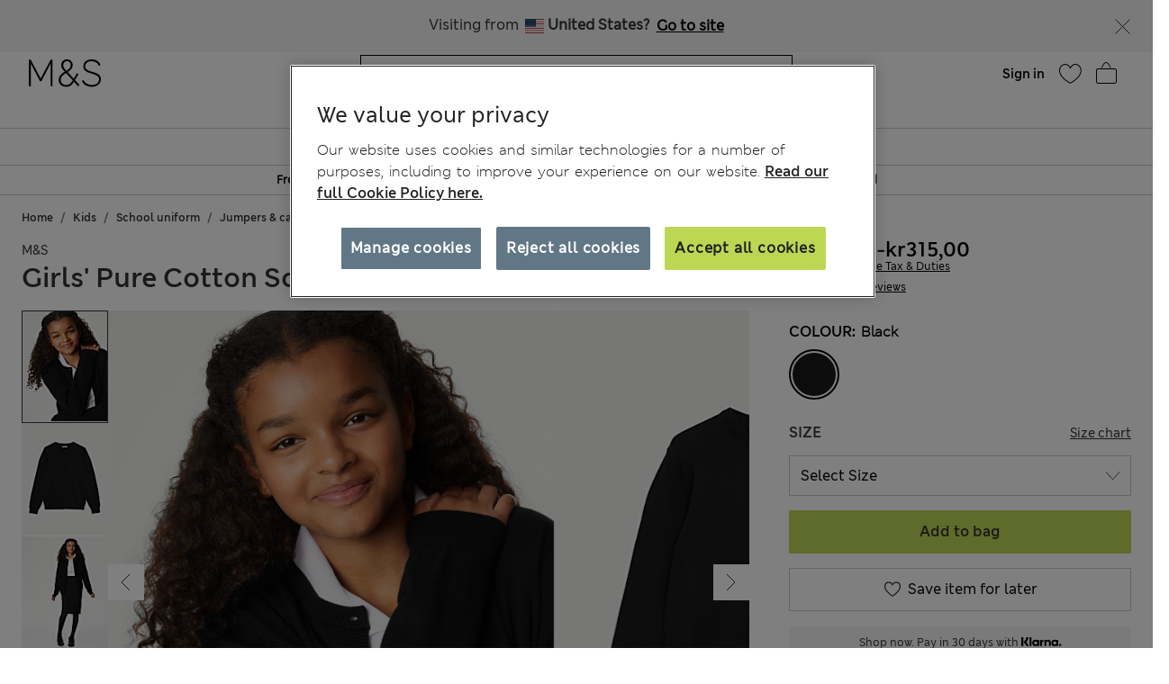

--- FILE ---
content_type: application/javascript;charset=utf-8
request_url: https://api.bazaarvoice.com/data/batch.json?passkey=caH5thoMJ5K0DjRw2aky0bf5pHtUHh5gD9DIICkplJVHE&apiversion=5.5&displaycode=17573-en_no&resource.q0=products&filter.q0=id%3Aeq%3AP60450581&stats.q0=reviews&filteredstats.q0=reviews&filter_reviews.q0=contentlocale%3Aeq%3Aen*%2Cen_NO&filter_reviewcomments.q0=contentlocale%3Aeq%3Aen*%2Cen_NO&resource.q1=reviews&filter.q1=isratingsonly%3Aeq%3Afalse&filter.q1=productid%3Aeq%3AP60450581&filter.q1=contentlocale%3Aeq%3Aen*%2Cen_NO&sort.q1=relevancy%3Aa1&stats.q1=reviews&filteredstats.q1=reviews&include.q1=authors%2Cproducts%2Ccomments&filter_reviews.q1=contentlocale%3Aeq%3Aen*%2Cen_NO&filter_reviewcomments.q1=contentlocale%3Aeq%3Aen*%2Cen_NO&filter_comments.q1=contentlocale%3Aeq%3Aen*%2Cen_NO&limit.q1=8&offset.q1=0&limit_comments.q1=3&callback=BV._internal.dataHandler0
body_size: 4186
content:
BV._internal.dataHandler0({"Errors":[],"BatchedResultsOrder":["q1","q0"],"HasErrors":false,"TotalRequests":2,"BatchedResults":{"q1":{"Id":"q1","Limit":8,"Offset":0,"TotalResults":28,"Locale":"en_NO","Results":[{"Id":"178634329","CID":"46c242c3-8cae-5658-a78c-c7b9e3526175","SourceClient":"marksandspencer-en_gb","LastModeratedTime":"2025-12-24T16:00:11.000+00:00","LastModificationTime":"2025-12-24T16:00:11.000+00:00","ProductId":"P60450581","OriginalProductName":"Girls' Pure Cotton School Cardigan (9-18 Yrs)","AuthorId":"687496392","ContentLocale":"en_GB","IsFeatured":false,"TotalInappropriateFeedbackCount":0,"IsSyndicated":true,"SyndicationSource":{"ClientId":null,"LogoImageUrl":"https://photos-eu.bazaarvoice.com/photo/2/cGhvdG86YXR0cmlidXRpb25sb2dvMg/bc068af8-13ae-49f9-b1ab-fc5fdfe93a31","ContentLink":null,"Name":"marksandspencer.com (UK)"},"TotalClientResponseCount":0,"TotalCommentCount":0,"Rating":4,"IsRatingsOnly":false,"IsRecommended":true,"ModerationStatus":"APPROVED","SubmissionTime":"2025-12-24T15:23:45.000+00:00","ReviewText":"From the website, I had expected this cardigan to be longer in the body; and would have preferred that to be the case. I thought about exchanging it for the next size, but the recipient pointed out that the sleeves would then be too long.\nIt feels lovely and soft and she likes it.","Title":"She is happy with it, so I am, too","UserNickname":"BrunoO","Pros":null,"InappropriateFeedbackList":[],"SecondaryRatingsOrder":[],"ClientResponses":[],"TotalNegativeFeedbackCount":0,"Photos":[],"BadgesOrder":[],"SecondaryRatings":{},"SubmissionId":null,"CommentIds":[],"TotalPositiveFeedbackCount":0,"Videos":[],"TagDimensions":{},"Cons":null,"AdditionalFieldsOrder":[],"TagDimensionsOrder":[],"ContextDataValuesOrder":[],"ContextDataValues":{},"UserLocation":null,"Badges":{},"ProductRecommendationIds":[],"RatingRange":5,"Helpfulness":null,"AdditionalFields":{},"CampaignId":null,"TotalFeedbackCount":0},{"Id":"147429364","CID":"f842a8a6-d965-5f42-9ff3-dc7453003a51","SourceClient":"marksandspencer-en_gb","LastModeratedTime":"2022-07-21T18:30:09.000+00:00","LastModificationTime":"2023-01-02T17:17:01.000+00:00","ProductId":"P60450581","OriginalProductName":"Girls' Pure Cotton School Cardigan (9-18 Yrs)","ContextDataValuesOrder":["Age"],"UserLocation":"Glasgow","AuthorId":"130005558","ContentLocale":"en_GB","IsFeatured":false,"TotalInappropriateFeedbackCount":0,"IsSyndicated":true,"SyndicationSource":{"ClientId":null,"LogoImageUrl":"https://photos-eu.bazaarvoice.com/photo/2/cGhvdG86YXR0cmlidXRpb25sb2dvMg/bc068af8-13ae-49f9-b1ab-fc5fdfe93a31","ContentLink":null,"Name":"marksandspencer.com (UK)"},"TotalClientResponseCount":0,"TotalCommentCount":0,"Rating":3,"SecondaryRatingsOrder":["Quality","Value"],"IsRatingsOnly":false,"IsRecommended":true,"ModerationStatus":"APPROVED","SubmissionTime":"2022-07-21T16:45:25.000+00:00","ReviewText":"Girls black cardigan nice quality ordered 15/16 years old its slightly longer and wee bit bigger than expected but still nice school cardigan would recommend it would have like tobsee in store but couldnt get this had to order online .","Title":"Teens school cardigan","UserNickname":"Jacquie 100","ContextDataValues":{"Age":{"Value":"45to54","Id":"Age"}},"SecondaryRatings":{"Value":{"Value":4,"Id":"Value","Label":null,"DisplayType":"NORMAL","ValueLabel":null,"MaxLabel":null,"ValueRange":5,"MinLabel":null},"Quality":{"Value":4,"Id":"Quality","Label":null,"DisplayType":"NORMAL","ValueLabel":null,"MaxLabel":null,"ValueRange":5,"MinLabel":null}},"Pros":null,"InappropriateFeedbackList":[],"ClientResponses":[],"TotalNegativeFeedbackCount":0,"Photos":[],"BadgesOrder":[],"SubmissionId":null,"CommentIds":[],"TotalPositiveFeedbackCount":0,"Videos":[],"TagDimensions":{},"Cons":null,"AdditionalFieldsOrder":[],"TagDimensionsOrder":[],"Badges":{},"ProductRecommendationIds":[],"RatingRange":5,"Helpfulness":null,"AdditionalFields":{},"CampaignId":null,"TotalFeedbackCount":0},{"Id":"148694292","CID":"accf9204-7eea-54f8-95a9-ca5bebffd900","SourceClient":"marksandspencer-en_gb","LastModeratedTime":"2022-08-23T12:15:11.000+00:00","LastModificationTime":"2023-11-20T18:53:16.000+00:00","ProductId":"P60450581","OriginalProductName":"Girls' Pure Cotton School Cardigan (9-18 Yrs)","ContextDataValuesOrder":["Age"],"UserLocation":"Edinburgh","AuthorId":"127958776","ContentLocale":"en_GB","IsFeatured":false,"TotalInappropriateFeedbackCount":0,"IsSyndicated":true,"SyndicationSource":{"ClientId":null,"LogoImageUrl":"https://photos-eu.bazaarvoice.com/photo/2/cGhvdG86YXR0cmlidXRpb25sb2dvMg/bc068af8-13ae-49f9-b1ab-fc5fdfe93a31","ContentLink":null,"Name":"marksandspencer.com (UK)"},"TotalClientResponseCount":0,"TotalCommentCount":0,"Rating":5,"IsRatingsOnly":false,"IsRecommended":true,"ModerationStatus":"APPROVED","SubmissionTime":"2022-08-23T11:57:28.000+00:00","ReviewText":"Good quality and would buy again. Daughter sized down a couple sizes though as she is a petite age 16 and sized down to 9/10 so is fitted. The 11/12 we originally bought was equivalent to ladies size 10!","Title":"School cardigan","UserNickname":"Edinburgh mum","ContextDataValues":{"Age":{"Value":"45to54","Id":"Age"}},"Pros":null,"InappropriateFeedbackList":[],"SecondaryRatingsOrder":[],"ClientResponses":[],"TotalNegativeFeedbackCount":0,"Photos":[],"BadgesOrder":[],"SecondaryRatings":{},"SubmissionId":null,"CommentIds":[],"TotalPositiveFeedbackCount":0,"Videos":[],"TagDimensions":{},"Cons":null,"AdditionalFieldsOrder":[],"TagDimensionsOrder":[],"Badges":{},"ProductRecommendationIds":[],"RatingRange":5,"Helpfulness":null,"AdditionalFields":{},"CampaignId":null,"TotalFeedbackCount":0},{"Id":"159251670","CID":"44d83153-fa14-5736-adf2-b1e056afd77d","SourceClient":"marksandspencer-en_gb","LastModeratedTime":"2023-08-19T19:15:10.000+00:00","LastModificationTime":"2024-07-06T09:51:26.000+00:00","ProductId":"P60450581","OriginalProductName":"Girls' Pure Cotton School Cardigan (9-18 Yrs)","ContextDataValuesOrder":["Age"],"UserLocation":"Dundee","AuthorId":"500595851","ContentLocale":"en_GB","IsFeatured":false,"TotalInappropriateFeedbackCount":0,"IsSyndicated":true,"SyndicationSource":{"ClientId":null,"LogoImageUrl":"https://photos-eu.bazaarvoice.com/photo/2/cGhvdG86YXR0cmlidXRpb25sb2dvMg/bc068af8-13ae-49f9-b1ab-fc5fdfe93a31","ContentLink":null,"Name":"marksandspencer.com (UK)"},"TotalClientResponseCount":0,"TotalCommentCount":0,"Rating":4,"SecondaryRatingsOrder":["Quality","Value"],"IsRatingsOnly":false,"IsRecommended":true,"ModerationStatus":"APPROVED","SubmissionTime":"2023-08-19T18:50:58.000+00:00","ReviewText":"Girls round neck cardigans are impossible to find in store anywhere so I ordered online and picked up from my local store. My girls both love how comfortable and smart they look for school.","Title":"School cardigan","UserNickname":"Allison Wylie","ContextDataValues":{"Age":{"Value":"45to54","Id":"Age"}},"SecondaryRatings":{"Value":{"Value":4,"Id":"Value","Label":null,"DisplayType":"NORMAL","ValueLabel":null,"MaxLabel":null,"ValueRange":5,"MinLabel":null},"Quality":{"Value":4,"Id":"Quality","Label":null,"DisplayType":"NORMAL","ValueLabel":null,"MaxLabel":null,"ValueRange":5,"MinLabel":null}},"Pros":null,"InappropriateFeedbackList":[],"ClientResponses":[],"TotalNegativeFeedbackCount":0,"Photos":[],"BadgesOrder":[],"SubmissionId":null,"CommentIds":[],"TotalPositiveFeedbackCount":0,"Videos":[],"TagDimensions":{},"Cons":null,"AdditionalFieldsOrder":[],"TagDimensionsOrder":[],"Badges":{},"ProductRecommendationIds":[],"RatingRange":5,"Helpfulness":null,"AdditionalFields":{},"CampaignId":null,"TotalFeedbackCount":0},{"Id":"136887894","CID":"0f890879-5a7c-565d-b7c1-70c6dfc9b45b","SourceClient":"marksandspencer-en_gb","LastModeratedTime":"2021-08-20T11:00:13.000+00:00","LastModificationTime":"2023-04-15T10:29:16.000+00:00","ProductId":"P60450581","OriginalProductName":"Girls' Pure Cotton School Cardigan (9-18 Yrs)","ContextDataValuesOrder":["Age"],"UserLocation":"Scotland","AuthorId":"82908826","ContentLocale":"en_GB","IsFeatured":false,"TotalInappropriateFeedbackCount":0,"IsSyndicated":true,"SyndicationSource":{"ClientId":null,"LogoImageUrl":"https://photos-eu.bazaarvoice.com/photo/2/cGhvdG86YXR0cmlidXRpb25sb2dvMg/bc068af8-13ae-49f9-b1ab-fc5fdfe93a31","ContentLink":null,"Name":"marksandspencer.com (UK)"},"TotalClientResponseCount":0,"TotalCommentCount":0,"Rating":4,"SecondaryRatingsOrder":["Quality","Value"],"IsRatingsOnly":false,"IsRecommended":true,"ModerationStatus":"APPROVED","SubmissionTime":"2021-08-20T10:42:44.000+00:00","ReviewText":"Bought for last year of high school and despite being a lovely fabric and shape, the cardigan was too long for her style. Also she needed an age 14 because they came up wide","Title":"Lovely item but too long","UserNickname":"morrocco3","ContextDataValues":{"Age":{"Value":"45to54","Id":"Age"}},"SecondaryRatings":{"Value":{"Value":4,"Id":"Value","Label":null,"DisplayType":"NORMAL","ValueLabel":null,"MaxLabel":null,"ValueRange":5,"MinLabel":null},"Quality":{"Value":5,"Id":"Quality","Label":null,"DisplayType":"NORMAL","ValueLabel":null,"MaxLabel":null,"ValueRange":5,"MinLabel":null}},"Pros":null,"InappropriateFeedbackList":[],"ClientResponses":[],"TotalNegativeFeedbackCount":0,"Photos":[],"BadgesOrder":[],"SubmissionId":null,"CommentIds":[],"TotalPositiveFeedbackCount":0,"Videos":[],"TagDimensions":{},"Cons":null,"AdditionalFieldsOrder":[],"TagDimensionsOrder":[],"Badges":{},"ProductRecommendationIds":[],"RatingRange":5,"Helpfulness":null,"AdditionalFields":{},"CampaignId":null,"TotalFeedbackCount":0},{"Id":"168341013","CID":"74617437-db17-5f3a-bf16-c4494ff20789","SourceClient":"marksandspencer-en_gb","LastModeratedTime":"2024-09-15T13:00:13.000+00:00","LastModificationTime":"2024-09-15T13:00:13.000+00:00","ProductId":"P60450581","OriginalProductName":"Girls' Pure Cotton School Cardigan (9-18 Yrs)","ContextDataValuesOrder":["Age"],"UserLocation":"North West","AuthorId":"110408116","ContentLocale":"en_GB","IsFeatured":false,"TotalInappropriateFeedbackCount":0,"IsSyndicated":true,"SyndicationSource":{"ClientId":null,"LogoImageUrl":"https://photos-eu.bazaarvoice.com/photo/2/cGhvdG86YXR0cmlidXRpb25sb2dvMg/bc068af8-13ae-49f9-b1ab-fc5fdfe93a31","ContentLink":null,"Name":"marksandspencer.com (UK)"},"TotalClientResponseCount":0,"TotalCommentCount":0,"Rating":5,"SecondaryRatingsOrder":["Quality","Value","Style"],"IsRatingsOnly":false,"IsRecommended":true,"ModerationStatus":"APPROVED","SubmissionTime":"2024-09-15T12:32:47.000+00:00","ReviewText":"Lovely black school cardigan. Nice style and made of good quality cotton. Fits quite generously, so I downsized to get it to fit my daughter. Looks very smart on.","Title":"Beautiful black cardigan","UserNickname":"Mummy knows best","ContextDataValues":{"Age":{"Value":"55to64","Id":"Age"}},"SecondaryRatings":{"Value":{"Value":5,"Id":"Value","Label":null,"DisplayType":"NORMAL","ValueLabel":null,"MaxLabel":null,"ValueRange":5,"MinLabel":null},"Quality":{"Value":5,"Id":"Quality","Label":null,"DisplayType":"NORMAL","ValueLabel":null,"MaxLabel":null,"ValueRange":5,"MinLabel":null},"Style":{"Value":5,"Id":"Style","Label":null,"DisplayType":"NORMAL","ValueLabel":null,"MaxLabel":null,"ValueRange":5,"MinLabel":null}},"Pros":null,"InappropriateFeedbackList":[],"ClientResponses":[],"TotalNegativeFeedbackCount":0,"Photos":[],"BadgesOrder":[],"SubmissionId":null,"CommentIds":[],"TotalPositiveFeedbackCount":0,"Videos":[],"TagDimensions":{},"Cons":null,"AdditionalFieldsOrder":[],"TagDimensionsOrder":[],"Badges":{},"ProductRecommendationIds":[],"RatingRange":5,"Helpfulness":null,"AdditionalFields":{},"CampaignId":null,"TotalFeedbackCount":0},{"Id":"1169064146","CID":"4566be71-72da-5d8e-82b7-a6e69b0587a6","SourceClient":"marksandspencer-flagship","LastModeratedTime":"2024-08-08T23:16:02.000+00:00","LastModificationTime":"2024-08-08T23:16:02.000+00:00","ProductId":"P60450581","OriginalProductName":"Girls' Pure Cotton School Cardigan (9-18 Yrs)","CampaignId":"BV_RATING_SUMMARY","UserLocation":"Seattle, WA, USA","AuthorId":"20039730","ContentLocale":"en_US","IsFeatured":false,"TotalInappropriateFeedbackCount":0,"TotalClientResponseCount":0,"TotalCommentCount":0,"Rating":5,"SecondaryRatingsOrder":["Quality","Value","Style","Fit","Fit_22"],"IsRatingsOnly":false,"IsRecommended":true,"TotalFeedbackCount":0,"TotalNegativeFeedbackCount":0,"TotalPositiveFeedbackCount":0,"ModerationStatus":"APPROVED","SubmissionId":"r217573-en_17230699OsU51kKO1Q","SubmissionTime":"2024-08-07T22:31:54.000+00:00","ReviewText":"I bought the size 17-18 years for myself. It is comfortable and perfect for teaching on a slightly chilly day. I only wish additional colors were available.","Title":"Nice Cardigan","UserNickname":"SarahInSeattle","SecondaryRatings":{"Quality":{"Value":5,"Id":"Quality","Label":null,"DisplayType":"NORMAL","ValueLabel":null,"MaxLabel":null,"ValueRange":5,"MinLabel":null},"Fit":{"Value":5,"Id":"Fit","Label":null,"DisplayType":"NORMAL","ValueLabel":null,"MaxLabel":null,"ValueRange":5,"MinLabel":null},"Value":{"Value":5,"Id":"Value","Label":null,"DisplayType":"NORMAL","ValueLabel":null,"MaxLabel":null,"ValueRange":5,"MinLabel":null},"Fit_22":{"Value":3,"Id":"Fit_22","Label":null,"DisplayType":"SLIDER","ValueLabel":null,"MaxLabel":null,"ValueRange":5,"MinLabel":null},"Style":{"Value":5,"Id":"Style","Label":null,"DisplayType":"NORMAL","ValueLabel":null,"MaxLabel":null,"ValueRange":5,"MinLabel":null}},"Pros":null,"InappropriateFeedbackList":[],"ClientResponses":[],"Photos":[],"BadgesOrder":[],"CommentIds":[],"Videos":[],"TagDimensions":{},"Cons":null,"AdditionalFieldsOrder":[],"TagDimensionsOrder":[],"ContextDataValuesOrder":[],"ContextDataValues":{},"Badges":{},"ProductRecommendationIds":[],"IsSyndicated":false,"RatingRange":5,"Helpfulness":null,"AdditionalFields":{}},{"Id":"158516072","CID":"cfd3d4ec-64f1-5041-b90a-b6084c44afdb","SourceClient":"marksandspencer-en_gb","LastModeratedTime":"2023-07-18T23:15:08.000+00:00","LastModificationTime":"2023-11-20T18:52:55.000+00:00","ProductId":"P60450581","OriginalProductName":"Girls' Pure Cotton School Cardigan (9-18 Yrs)","AuthorId":"501319986","ContentLocale":"en_GB","IsFeatured":false,"TotalInappropriateFeedbackCount":0,"IsSyndicated":true,"SyndicationSource":{"ClientId":null,"LogoImageUrl":"https://photos-eu.bazaarvoice.com/photo/2/cGhvdG86YXR0cmlidXRpb25sb2dvMg/bc068af8-13ae-49f9-b1ab-fc5fdfe93a31","ContentLink":null,"Name":"marksandspencer.com (UK)"},"TotalClientResponseCount":0,"TotalCommentCount":0,"Rating":3,"IsRatingsOnly":false,"IsRecommended":false,"ModerationStatus":"APPROVED","SubmissionTime":"2023-07-18T21:31:59.000+00:00","ReviewText":"Sizing is on the big side.  I ordered she 13/14 for my daughter who is 14 and found this to be very big made. I\u2019ve bought these in the past and no issues.","Title":"Need to return","UserNickname":"Glow35","Pros":null,"InappropriateFeedbackList":[],"SecondaryRatingsOrder":[],"ClientResponses":[],"TotalNegativeFeedbackCount":0,"Photos":[],"BadgesOrder":[],"SecondaryRatings":{},"SubmissionId":null,"CommentIds":[],"TotalPositiveFeedbackCount":0,"Videos":[],"TagDimensions":{},"Cons":null,"AdditionalFieldsOrder":[],"TagDimensionsOrder":[],"ContextDataValuesOrder":[],"ContextDataValues":{},"UserLocation":null,"Badges":{},"ProductRecommendationIds":[],"RatingRange":5,"Helpfulness":null,"AdditionalFields":{},"CampaignId":null,"TotalFeedbackCount":0}],"Includes":{"Products":{"P60450581":{"ManufacturerPartNumbers":["T761376"],"Description":"Girls' Pure Cotton School Cardigan (9-18 Yrs)","AttributesOrder":["AVAILABILITY","GTIN14"],"Attributes":{"AVAILABILITY":{"Id":"AVAILABILITY","Values":[{"Value":"True","Locale":null}]},"GTIN14":{"Id":"GTIN14","Values":[{"Value":"00000021406218","Locale":null}]}},"Name":"Girls' Pure Cotton School Cardigan (9-18 Yrs)","EANs":["21406218"],"ImageUrl":"http://assets.digitalcontent.marksandspencer.app/image/upload/SD_04_T76_1376_Y0_X_EC_0","Id":"P60450581","CategoryId":"EU_SubCategory_11188266","BrandExternalId":"MS","Brand":{"Id":"MS","Name":"M&S"},"Active":true,"ProductPageUrl":"https://www.marksandspencer.com/no/girls-pure-cotton-school-cardigan-9-18-yrs/p/P60450581.html","Disabled":false,"StoryIds":[],"ModelNumbers":[],"ReviewIds":[],"QuestionIds":[],"ISBNs":[],"FamilyIds":[],"UPCs":[],"ReviewStatistics":{"SecondaryRatingsAveragesOrder":["Quality","Value","Style","Fit","Fit_22"],"SecondaryRatingsAverages":{"Value":{"Id":"Value","AverageRating":4.3478260869565215,"MaxLabel":null,"DisplayType":"NORMAL","MinLabel":null,"ValueRange":5},"Fit":{"Id":"Fit","AverageRating":4.5,"MaxLabel":null,"DisplayType":"NORMAL","MinLabel":null,"ValueRange":5},"Fit_22":{"Id":"Fit_22","AverageRating":3.0,"DisplayType":"SLIDER","ValueRange":5,"MaxLabel":null,"MinLabel":null},"Quality":{"Id":"Quality","AverageRating":4.285714285714286,"MaxLabel":null,"DisplayType":"NORMAL","MinLabel":null,"ValueRange":5},"Style":{"Id":"Style","AverageRating":4.545454545454546,"MaxLabel":null,"DisplayType":"NORMAL","MinLabel":null,"ValueRange":5}},"RatingDistribution":[{"RatingValue":5,"Count":16},{"RatingValue":4,"Count":7},{"RatingValue":3,"Count":4},{"RatingValue":1,"Count":2}],"HelpfulVoteCount":0,"RatingsOnlyReviewCount":0,"FeaturedReviewCount":0,"TotalReviewCount":29,"NotHelpfulVoteCount":0,"AverageOverallRating":4.206896551724138,"FirstSubmissionTime":"2021-08-08T17:39:06.000+00:00","LastSubmissionTime":"2025-12-24T15:23:45.000+00:00","NotRecommendedCount":3,"RecommendedCount":22,"ContextDataDistribution":{},"ContextDataDistributionOrder":[],"TagDistributionOrder":[],"OverallRatingRange":5,"TagDistribution":{},"IntelligentTrustMarkDisplayEligible":true},"TotalReviewCount":29,"FilteredReviewStatistics":{"SecondaryRatingsAveragesOrder":["Quality","Value","Style","Fit","Fit_22"],"SecondaryRatingsAverages":{"Value":{"Id":"Value","AverageRating":4.318181818181818,"MaxLabel":null,"DisplayType":"NORMAL","MinLabel":null,"ValueRange":5},"Fit":{"Id":"Fit","AverageRating":5.0,"MaxLabel":null,"DisplayType":"NORMAL","MinLabel":null,"ValueRange":5},"Fit_22":{"Id":"Fit_22","AverageRating":3.0,"DisplayType":"SLIDER","ValueRange":5,"MaxLabel":null,"MinLabel":null},"Quality":{"Id":"Quality","AverageRating":4.35,"MaxLabel":null,"DisplayType":"NORMAL","MinLabel":null,"ValueRange":5},"Style":{"Id":"Style","AverageRating":4.7,"MaxLabel":null,"DisplayType":"NORMAL","MinLabel":null,"ValueRange":5}},"RatingDistribution":[{"RatingValue":5,"Count":16},{"RatingValue":4,"Count":6},{"RatingValue":3,"Count":4},{"RatingValue":1,"Count":2}],"HelpfulVoteCount":0,"RatingsOnlyReviewCount":0,"FeaturedReviewCount":0,"TotalReviewCount":28,"NotHelpfulVoteCount":0,"AverageOverallRating":4.214285714285714,"FirstSubmissionTime":"2021-08-08T17:39:06.000+00:00","LastSubmissionTime":"2025-12-24T15:23:45.000+00:00","NotRecommendedCount":3,"RecommendedCount":21,"ContextDataDistribution":{},"ContextDataDistributionOrder":[],"TagDistributionOrder":[],"OverallRatingRange":5,"TagDistribution":{}}}},"ProductsOrder":["P60450581"],"Authors":{"687496392":{"Id":"687496392","ContributorRank":"NONE","UserNickname":"BrunoO","LastModeratedTime":"2023-06-29T09:15:24.000+00:00","ModerationStatus":"APPROVED","SubmissionTime":"2023-06-29T08:54:41.000+00:00","ThirdPartyIds":[],"AdditionalFields":{},"Badges":{},"StoryIds":[],"AnswerIds":[],"ContextDataValues":{},"SecondaryRatingsOrder":[],"ContextDataValuesOrder":[],"Location":null,"QuestionIds":[],"AdditionalFieldsOrder":[],"CommentIds":[],"SecondaryRatings":{},"Avatar":{},"ProductRecommendationIds":[],"BadgesOrder":[],"Videos":[],"ReviewIds":[],"SubmissionId":null,"Photos":[],"ReviewStatistics":{"FeaturedReviewCount":0,"TotalReviewCount":1,"RecommendedCount":0,"RatingsOnlyReviewCount":0,"NotRecommendedCount":0,"ContextDataDistribution":{},"ContextDataDistributionOrder":[],"RatingDistribution":[],"TagDistributionOrder":[],"OverallRatingRange":5,"LastSubmissionTime":null,"TagDistribution":{},"HelpfulVoteCount":0,"AverageOverallRating":null,"FirstSubmissionTime":null,"SecondaryRatingsAveragesOrder":[],"NotHelpfulVoteCount":0,"SecondaryRatingsAverages":{}},"TotalReviewCount":1,"FilteredReviewStatistics":{"FeaturedReviewCount":0,"TotalReviewCount":1,"RecommendedCount":0,"RatingsOnlyReviewCount":0,"NotRecommendedCount":0,"ContextDataDistribution":{},"ContextDataDistributionOrder":[],"RatingDistribution":[],"TagDistributionOrder":[],"OverallRatingRange":5,"LastSubmissionTime":null,"TagDistribution":{},"HelpfulVoteCount":0,"AverageOverallRating":null,"FirstSubmissionTime":null,"SecondaryRatingsAveragesOrder":[],"NotHelpfulVoteCount":0,"SecondaryRatingsAverages":{}}},"130005558":{"Id":"130005558","ContributorRank":"NONE","UserNickname":"Jacquie 100","LastModeratedTime":"2022-07-21T18:30:09.000+00:00","ModerationStatus":"APPROVED","SubmissionTime":"2022-07-21T16:45:16.000+00:00","ThirdPartyIds":[],"AdditionalFields":{},"Badges":{},"StoryIds":[],"AnswerIds":[],"ContextDataValues":{},"SecondaryRatingsOrder":[],"ContextDataValuesOrder":[],"Location":null,"QuestionIds":[],"AdditionalFieldsOrder":[],"CommentIds":[],"SecondaryRatings":{},"Avatar":{},"ProductRecommendationIds":[],"BadgesOrder":[],"Videos":[],"ReviewIds":[],"SubmissionId":null,"Photos":[],"ReviewStatistics":{"RatingsOnlyReviewCount":0,"NotRecommendedCount":0,"TotalReviewCount":1,"FeaturedReviewCount":0,"RecommendedCount":0,"ContextDataDistribution":{},"ContextDataDistributionOrder":[],"RatingDistribution":[],"TagDistributionOrder":[],"OverallRatingRange":5,"LastSubmissionTime":null,"TagDistribution":{},"HelpfulVoteCount":0,"AverageOverallRating":null,"FirstSubmissionTime":null,"SecondaryRatingsAveragesOrder":[],"NotHelpfulVoteCount":0,"SecondaryRatingsAverages":{}},"TotalReviewCount":1,"FilteredReviewStatistics":{"RatingsOnlyReviewCount":0,"NotRecommendedCount":0,"TotalReviewCount":1,"FeaturedReviewCount":0,"RecommendedCount":0,"ContextDataDistribution":{},"ContextDataDistributionOrder":[],"RatingDistribution":[],"TagDistributionOrder":[],"OverallRatingRange":5,"LastSubmissionTime":null,"TagDistribution":{},"HelpfulVoteCount":0,"AverageOverallRating":null,"FirstSubmissionTime":null,"SecondaryRatingsAveragesOrder":[],"NotHelpfulVoteCount":0,"SecondaryRatingsAverages":{}}},"127958776":{"Id":"127958776","ContributorRank":"NONE","UserNickname":"Edinburgh mum","LastModeratedTime":"2024-12-10T15:15:11.000+00:00","ModerationStatus":"APPROVED","SubmissionTime":"2024-12-10T14:57:01.000+00:00","ThirdPartyIds":[],"AdditionalFields":{},"Badges":{},"StoryIds":[],"AnswerIds":[],"ContextDataValues":{},"SecondaryRatingsOrder":[],"ContextDataValuesOrder":[],"Location":null,"QuestionIds":[],"AdditionalFieldsOrder":[],"CommentIds":[],"SecondaryRatings":{},"Avatar":{},"ProductRecommendationIds":[],"BadgesOrder":[],"Videos":[],"ReviewIds":[],"SubmissionId":null,"Photos":[],"ReviewStatistics":{"RecommendedCount":0,"NotRecommendedCount":0,"TotalReviewCount":1,"RatingsOnlyReviewCount":0,"FeaturedReviewCount":0,"ContextDataDistribution":{},"ContextDataDistributionOrder":[],"RatingDistribution":[],"TagDistributionOrder":[],"OverallRatingRange":5,"LastSubmissionTime":null,"TagDistribution":{},"HelpfulVoteCount":0,"AverageOverallRating":null,"FirstSubmissionTime":null,"SecondaryRatingsAveragesOrder":[],"NotHelpfulVoteCount":0,"SecondaryRatingsAverages":{}},"TotalReviewCount":1,"FilteredReviewStatistics":{"RecommendedCount":0,"NotRecommendedCount":0,"TotalReviewCount":1,"RatingsOnlyReviewCount":0,"FeaturedReviewCount":0,"ContextDataDistribution":{},"ContextDataDistributionOrder":[],"RatingDistribution":[],"TagDistributionOrder":[],"OverallRatingRange":5,"LastSubmissionTime":null,"TagDistribution":{},"HelpfulVoteCount":0,"AverageOverallRating":null,"FirstSubmissionTime":null,"SecondaryRatingsAveragesOrder":[],"NotHelpfulVoteCount":0,"SecondaryRatingsAverages":{}}},"500595851":{"Id":"500595851","ContributorRank":"NONE","UserNickname":"Allison Wylie","LastModeratedTime":"2023-08-19T19:15:10.000+00:00","ModerationStatus":"APPROVED","SubmissionTime":"2023-08-19T18:50:50.000+00:00","ThirdPartyIds":[],"AdditionalFields":{},"Badges":{},"StoryIds":[],"AnswerIds":[],"ContextDataValues":{},"SecondaryRatingsOrder":[],"ContextDataValuesOrder":[],"Location":null,"QuestionIds":[],"AdditionalFieldsOrder":[],"CommentIds":[],"SecondaryRatings":{},"Avatar":{},"ProductRecommendationIds":[],"BadgesOrder":[],"Videos":[],"ReviewIds":[],"SubmissionId":null,"Photos":[],"ReviewStatistics":{"NotRecommendedCount":0,"RatingsOnlyReviewCount":0,"TotalReviewCount":1,"RecommendedCount":0,"FeaturedReviewCount":0,"ContextDataDistribution":{},"ContextDataDistributionOrder":[],"RatingDistribution":[],"TagDistributionOrder":[],"OverallRatingRange":5,"LastSubmissionTime":null,"TagDistribution":{},"HelpfulVoteCount":0,"AverageOverallRating":null,"FirstSubmissionTime":null,"SecondaryRatingsAveragesOrder":[],"NotHelpfulVoteCount":0,"SecondaryRatingsAverages":{}},"TotalReviewCount":1,"FilteredReviewStatistics":{"NotRecommendedCount":0,"RatingsOnlyReviewCount":0,"TotalReviewCount":1,"RecommendedCount":0,"FeaturedReviewCount":0,"ContextDataDistribution":{},"ContextDataDistributionOrder":[],"RatingDistribution":[],"TagDistributionOrder":[],"OverallRatingRange":5,"LastSubmissionTime":null,"TagDistribution":{},"HelpfulVoteCount":0,"AverageOverallRating":null,"FirstSubmissionTime":null,"SecondaryRatingsAveragesOrder":[],"NotHelpfulVoteCount":0,"SecondaryRatingsAverages":{}}},"82908826":{"Id":"82908826","ContributorRank":"NONE","UserNickname":"morrocco3","LastModeratedTime":"2024-12-12T16:45:09.000+00:00","ModerationStatus":"APPROVED","SubmissionTime":"2024-12-12T16:17:04.000+00:00","ThirdPartyIds":[],"AdditionalFields":{},"Badges":{},"StoryIds":[],"AnswerIds":[],"ContextDataValues":{},"SecondaryRatingsOrder":[],"ContextDataValuesOrder":[],"Location":null,"QuestionIds":[],"AdditionalFieldsOrder":[],"CommentIds":[],"SecondaryRatings":{},"Avatar":{},"ProductRecommendationIds":[],"BadgesOrder":[],"Videos":[],"ReviewIds":[],"SubmissionId":null,"Photos":[],"ReviewStatistics":{"RecommendedCount":0,"TotalReviewCount":1,"NotRecommendedCount":0,"RatingsOnlyReviewCount":0,"FeaturedReviewCount":0,"ContextDataDistribution":{},"ContextDataDistributionOrder":[],"RatingDistribution":[],"TagDistributionOrder":[],"OverallRatingRange":5,"LastSubmissionTime":null,"TagDistribution":{},"HelpfulVoteCount":0,"AverageOverallRating":null,"FirstSubmissionTime":null,"SecondaryRatingsAveragesOrder":[],"NotHelpfulVoteCount":0,"SecondaryRatingsAverages":{}},"TotalReviewCount":1,"FilteredReviewStatistics":{"RecommendedCount":0,"TotalReviewCount":1,"NotRecommendedCount":0,"RatingsOnlyReviewCount":0,"FeaturedReviewCount":0,"ContextDataDistribution":{},"ContextDataDistributionOrder":[],"RatingDistribution":[],"TagDistributionOrder":[],"OverallRatingRange":5,"LastSubmissionTime":null,"TagDistribution":{},"HelpfulVoteCount":0,"AverageOverallRating":null,"FirstSubmissionTime":null,"SecondaryRatingsAveragesOrder":[],"NotHelpfulVoteCount":0,"SecondaryRatingsAverages":{}}},"110408116":{"Id":"110408116","ContributorRank":"NONE","UserNickname":"Mummy knows best","LastModeratedTime":"2025-04-14T23:00:05.000+00:00","ModerationStatus":"APPROVED","SubmissionTime":"2025-04-12T18:32:42.000+00:00","ThirdPartyIds":[],"AdditionalFields":{},"Badges":{},"StoryIds":[],"AnswerIds":[],"ContextDataValues":{},"SecondaryRatingsOrder":[],"ContextDataValuesOrder":[],"Location":null,"QuestionIds":[],"AdditionalFieldsOrder":[],"CommentIds":[],"SecondaryRatings":{},"Avatar":{},"ProductRecommendationIds":[],"BadgesOrder":[],"Videos":[],"ReviewIds":[],"SubmissionId":null,"Photos":[],"ReviewStatistics":{"NotRecommendedCount":0,"FeaturedReviewCount":0,"RecommendedCount":0,"TotalReviewCount":1,"RatingsOnlyReviewCount":0,"ContextDataDistribution":{},"ContextDataDistributionOrder":[],"RatingDistribution":[],"TagDistributionOrder":[],"OverallRatingRange":5,"LastSubmissionTime":null,"TagDistribution":{},"HelpfulVoteCount":0,"AverageOverallRating":null,"FirstSubmissionTime":null,"SecondaryRatingsAveragesOrder":[],"NotHelpfulVoteCount":0,"SecondaryRatingsAverages":{}},"TotalReviewCount":1,"FilteredReviewStatistics":{"NotRecommendedCount":0,"FeaturedReviewCount":0,"RecommendedCount":0,"TotalReviewCount":1,"RatingsOnlyReviewCount":0,"ContextDataDistribution":{},"ContextDataDistributionOrder":[],"RatingDistribution":[],"TagDistributionOrder":[],"OverallRatingRange":5,"LastSubmissionTime":null,"TagDistribution":{},"HelpfulVoteCount":0,"AverageOverallRating":null,"FirstSubmissionTime":null,"SecondaryRatingsAveragesOrder":[],"NotHelpfulVoteCount":0,"SecondaryRatingsAverages":{}}},"20039730":{"Id":"20039730","ContextDataValuesOrder":["Gender","Age"],"Location":"Seattle, WA, USA","ContributorRank":"NONE","UserNickname":"SarahInSeattle","LastModeratedTime":"2021-12-23T14:01:13.000+00:00","ModerationStatus":"APPROVED","SubmissionTime":"2021-12-23T07:39:18.000+00:00","ThirdPartyIds":[],"ContextDataValues":{"Age":{"Value":"35to44","Id":"Age"},"Gender":{"Value":"Female","Id":"Gender"}},"AdditionalFields":{},"Badges":{},"StoryIds":[],"AnswerIds":[],"SecondaryRatingsOrder":[],"QuestionIds":[],"AdditionalFieldsOrder":[],"CommentIds":[],"SecondaryRatings":{},"Avatar":{},"ProductRecommendationIds":[],"BadgesOrder":[],"Videos":[],"ReviewIds":[],"SubmissionId":null,"Photos":[],"ReviewStatistics":{"HelpfulVoteCount":0,"FirstSubmissionTime":"2021-12-23T07:39:18.000+00:00","LastSubmissionTime":"2024-08-07T22:31:54.000+00:00","NotRecommendedCount":0,"RatingsOnlyReviewCount":0,"AverageOverallRating":5.0,"RecommendedCount":3,"FeaturedReviewCount":0,"NotHelpfulVoteCount":0,"RatingDistribution":[{"RatingValue":5,"Count":3}],"TotalReviewCount":3,"ContextDataDistribution":{},"ContextDataDistributionOrder":[],"TagDistributionOrder":[],"OverallRatingRange":5,"TagDistribution":{},"SecondaryRatingsAveragesOrder":[],"SecondaryRatingsAverages":{}},"TotalReviewCount":3,"FilteredReviewStatistics":{"HelpfulVoteCount":0,"FirstSubmissionTime":"2024-08-07T22:31:54.000+00:00","LastSubmissionTime":"2024-08-07T22:31:54.000+00:00","NotRecommendedCount":0,"RatingsOnlyReviewCount":0,"AverageOverallRating":5.0,"RecommendedCount":1,"FeaturedReviewCount":0,"NotHelpfulVoteCount":0,"RatingDistribution":[{"RatingValue":5,"Count":1}],"TotalReviewCount":1,"ContextDataDistribution":{},"ContextDataDistributionOrder":[],"TagDistributionOrder":[],"OverallRatingRange":5,"TagDistribution":{},"SecondaryRatingsAveragesOrder":[],"SecondaryRatingsAverages":{}}},"501319986":{"Id":"501319986","ContributorRank":"NONE","UserNickname":"Glow35","LastModeratedTime":"2023-07-18T22:00:13.000+00:00","ModerationStatus":"APPROVED","SubmissionTime":"2023-07-18T21:31:51.000+00:00","ThirdPartyIds":[],"AdditionalFields":{},"Badges":{},"StoryIds":[],"AnswerIds":[],"ContextDataValues":{},"SecondaryRatingsOrder":[],"ContextDataValuesOrder":[],"Location":null,"QuestionIds":[],"AdditionalFieldsOrder":[],"CommentIds":[],"SecondaryRatings":{},"Avatar":{},"ProductRecommendationIds":[],"BadgesOrder":[],"Videos":[],"ReviewIds":[],"SubmissionId":null,"Photos":[],"ReviewStatistics":{"RecommendedCount":0,"RatingsOnlyReviewCount":0,"FeaturedReviewCount":0,"TotalReviewCount":1,"NotRecommendedCount":0,"ContextDataDistribution":{},"ContextDataDistributionOrder":[],"RatingDistribution":[],"TagDistributionOrder":[],"OverallRatingRange":5,"LastSubmissionTime":null,"TagDistribution":{},"HelpfulVoteCount":0,"AverageOverallRating":null,"FirstSubmissionTime":null,"SecondaryRatingsAveragesOrder":[],"NotHelpfulVoteCount":0,"SecondaryRatingsAverages":{}},"TotalReviewCount":1,"FilteredReviewStatistics":{"RecommendedCount":0,"RatingsOnlyReviewCount":0,"FeaturedReviewCount":0,"TotalReviewCount":1,"NotRecommendedCount":0,"ContextDataDistribution":{},"ContextDataDistributionOrder":[],"RatingDistribution":[],"TagDistributionOrder":[],"OverallRatingRange":5,"LastSubmissionTime":null,"TagDistribution":{},"HelpfulVoteCount":0,"AverageOverallRating":null,"FirstSubmissionTime":null,"SecondaryRatingsAveragesOrder":[],"NotHelpfulVoteCount":0,"SecondaryRatingsAverages":{}}}},"AuthorsOrder":["687496392","130005558","127958776","500595851","82908826","110408116","20039730","501319986"]},"HasErrors":false,"Errors":[]},"q0":{"Id":"q0","Limit":10,"Offset":0,"TotalResults":1,"Locale":"en_NO","Results":[{"ManufacturerPartNumbers":["T761376"],"Description":"Girls' Pure Cotton School Cardigan (9-18 Yrs)","AttributesOrder":["AVAILABILITY","GTIN14"],"Attributes":{"AVAILABILITY":{"Id":"AVAILABILITY","Values":[{"Value":"True","Locale":null}]},"GTIN14":{"Id":"GTIN14","Values":[{"Value":"00000021406218","Locale":null}]}},"Name":"Girls' Pure Cotton School Cardigan (9-18 Yrs)","EANs":["21406218"],"ImageUrl":"http://assets.digitalcontent.marksandspencer.app/image/upload/SD_04_T76_1376_Y0_X_EC_0","Id":"P60450581","CategoryId":"EU_SubCategory_11188266","BrandExternalId":"MS","Brand":{"Id":"MS","Name":"M&S"},"Active":true,"ProductPageUrl":"https://www.marksandspencer.com/no/girls-pure-cotton-school-cardigan-9-18-yrs/p/P60450581.html","Disabled":false,"StoryIds":[],"ModelNumbers":[],"ReviewIds":[],"QuestionIds":[],"ISBNs":[],"FamilyIds":[],"UPCs":[],"ReviewStatistics":{"SecondaryRatingsAveragesOrder":["Quality","Value","Style","Fit","Fit_22"],"SecondaryRatingsAverages":{"Value":{"Id":"Value","AverageRating":4.3478260869565215,"MaxLabel":null,"DisplayType":"NORMAL","MinLabel":null,"ValueRange":5},"Fit":{"Id":"Fit","AverageRating":4.5,"MaxLabel":null,"DisplayType":"NORMAL","MinLabel":null,"ValueRange":5},"Fit_22":{"Id":"Fit_22","AverageRating":3.0,"DisplayType":"SLIDER","ValueRange":5,"MaxLabel":null,"MinLabel":null},"Quality":{"Id":"Quality","AverageRating":4.285714285714286,"MaxLabel":null,"DisplayType":"NORMAL","MinLabel":null,"ValueRange":5},"Style":{"Id":"Style","AverageRating":4.545454545454546,"MaxLabel":null,"DisplayType":"NORMAL","MinLabel":null,"ValueRange":5}},"RatingDistribution":[{"RatingValue":5,"Count":16},{"RatingValue":4,"Count":7},{"RatingValue":3,"Count":4},{"RatingValue":1,"Count":2}],"HelpfulVoteCount":0,"RatingsOnlyReviewCount":0,"FeaturedReviewCount":0,"TotalReviewCount":29,"NotHelpfulVoteCount":0,"AverageOverallRating":4.206896551724138,"FirstSubmissionTime":"2021-08-08T17:39:06.000+00:00","LastSubmissionTime":"2025-12-24T15:23:45.000+00:00","NotRecommendedCount":3,"RecommendedCount":22,"ContextDataDistribution":{},"ContextDataDistributionOrder":[],"TagDistributionOrder":[],"OverallRatingRange":5,"TagDistribution":{},"IntelligentTrustMarkDisplayEligible":true},"TotalReviewCount":29,"FilteredReviewStatistics":{"SecondaryRatingsAveragesOrder":["Quality","Value","Style","Fit","Fit_22"],"SecondaryRatingsAverages":{"Value":{"Id":"Value","AverageRating":4.318181818181818,"MaxLabel":null,"DisplayType":"NORMAL","MinLabel":null,"ValueRange":5},"Fit":{"Id":"Fit","AverageRating":5.0,"MaxLabel":null,"DisplayType":"NORMAL","MinLabel":null,"ValueRange":5},"Fit_22":{"Id":"Fit_22","AverageRating":3.0,"DisplayType":"SLIDER","ValueRange":5,"MaxLabel":null,"MinLabel":null},"Quality":{"Id":"Quality","AverageRating":4.35,"MaxLabel":null,"DisplayType":"NORMAL","MinLabel":null,"ValueRange":5},"Style":{"Id":"Style","AverageRating":4.7,"MaxLabel":null,"DisplayType":"NORMAL","MinLabel":null,"ValueRange":5}},"RatingDistribution":[{"RatingValue":5,"Count":16},{"RatingValue":4,"Count":6},{"RatingValue":3,"Count":4},{"RatingValue":1,"Count":2}],"HelpfulVoteCount":0,"RatingsOnlyReviewCount":0,"FeaturedReviewCount":0,"TotalReviewCount":28,"NotHelpfulVoteCount":0,"AverageOverallRating":4.214285714285714,"FirstSubmissionTime":"2021-08-08T17:39:06.000+00:00","LastSubmissionTime":"2025-12-24T15:23:45.000+00:00","NotRecommendedCount":3,"RecommendedCount":21,"ContextDataDistribution":{},"ContextDataDistributionOrder":[],"TagDistributionOrder":[],"OverallRatingRange":5,"TagDistribution":{}}}],"Includes":{},"HasErrors":false,"Errors":[]}},"SuccessfulRequests":2,"FailedRequests":0})

--- FILE ---
content_type: text/javascript; charset=utf-8
request_url: https://e.cquotient.com/recs/aagf-mandslondon/SFRA_Recently_Viewed?callback=CQuotient._callback6&_=1769915311854&_device=mac&userId=&cookieId=&emailId=&anchors=id%3A%3AP60450581%7C%7Csku%3A%3A%7C%7Ctype%3A%3A%7C%7Calt_id%3A%3A&slotId=recently-viewed-redesign&slotConfigId=Recently%20Viewed%20Redesign&slotConfigTemplate=slots%2Frecommendation%2FrecentlyViewedSlotRedesign.isml&ccver=1.03&realm=AAGF&siteId=mandslondon&instanceType=prd&v=v3.1.3&json=%7B%22userId%22%3A%22%22%2C%22cookieId%22%3A%22%22%2C%22emailId%22%3A%22%22%2C%22anchors%22%3A%5B%7B%22id%22%3A%22P60450581%22%2C%22sku%22%3A%22%22%2C%22type%22%3A%22%22%2C%22alt_id%22%3A%22%22%7D%5D%2C%22slotId%22%3A%22recently-viewed-redesign%22%2C%22slotConfigId%22%3A%22Recently%20Viewed%20Redesign%22%2C%22slotConfigTemplate%22%3A%22slots%2Frecommendation%2FrecentlyViewedSlotRedesign.isml%22%2C%22ccver%22%3A%221.03%22%2C%22realm%22%3A%22AAGF%22%2C%22siteId%22%3A%22mandslondon%22%2C%22instanceType%22%3A%22prd%22%2C%22v%22%3A%22v3.1.3%22%7D
body_size: 88
content:
/**/ typeof CQuotient._callback6 === 'function' && CQuotient._callback6({"SFRA_Recently_Viewed":{"displayMessage":"SFRA_Recently_Viewed","recs":[],"recoUUID":"04d7b130-9234-4df1-8b31-7be8a1b96e2d"}});

--- FILE ---
content_type: text/javascript; charset=utf-8
request_url: https://e.cquotient.com/recs/aagf-mandslondon/SFRA_Kidswear_GNAV?callback=CQuotient._callback4&_=1769915311835&_device=mac&userId=&cookieId=&emailId=&anchors=id%3A%3AEU_SC_Level_1_2020021%7C%7Csku%3A%3A%7C%7Ctype%3A%3A%7C%7Calt_id%3A%3A&slotId=nav-product-recommendation-1&slotConfigId=New%20Slot%20Configuration%20-%202018-12-06%2015%3A12%3A39&slotConfigTemplate=slots%2Frecommendation%2FhomePageProductSlot.isml&ccver=1.03&realm=AAGF&siteId=mandslondon&instanceType=prd&v=v3.1.3&json=%7B%22userId%22%3A%22%22%2C%22cookieId%22%3A%22%22%2C%22emailId%22%3A%22%22%2C%22anchors%22%3A%5B%7B%22id%22%3A%22EU_SC_Level_1_2020021%22%2C%22sku%22%3A%22%22%2C%22type%22%3A%22%22%2C%22alt_id%22%3A%22%22%7D%5D%2C%22slotId%22%3A%22nav-product-recommendation-1%22%2C%22slotConfigId%22%3A%22New%20Slot%20Configuration%20-%202018-12-06%2015%3A12%3A39%22%2C%22slotConfigTemplate%22%3A%22slots%2Frecommendation%2FhomePageProductSlot.isml%22%2C%22ccver%22%3A%221.03%22%2C%22realm%22%3A%22AAGF%22%2C%22siteId%22%3A%22mandslondon%22%2C%22instanceType%22%3A%22prd%22%2C%22v%22%3A%22v3.1.3%22%7D
body_size: 1057
content:
/**/ typeof CQuotient._callback4 === 'function' && CQuotient._callback4({"SFRA_Kidswear_GNAV":{"displayMessage":"SFRA_Kidswear_GNAV","recs":[{"id":"P60733412","product_name":"2 Pack Boys' Regular Leg School Trousers (2-18 Yrs)","image_url":"http://assets.digitalcontent.marksandspencer.app/image/upload/SD_04_T76_4762_VP_X_EC_0","product_url":"https://www.marksandspencer.com/en/2-pack-boys-regular-leg-school-trousers-2-18-yrs/p/P60733412.html"},{"id":"P60733410","product_name":"2 Pack Boys' Slim Leg School Trousers (2-18 Yrs)","image_url":"http://assets.digitalcontent.marksandspencer.app/image/upload/SD_04_T76_4768_Y0_X_EC_0","product_url":"https://www.marksandspencer.com/en/2-pack-boys-slim-leg-school-trousers-2-18-yrs/p/P60733410.html"},{"id":"P60168338","product_name":"2 Pack Unisex Pure Cotton School Jumper (3-18 Yrs)","image_url":"http://assets.digitalcontent.marksandspencer.app/image/upload/SD_04_T76_3919_Y0_X_EC_0","product_url":"https://www.marksandspencer.com/en/2-pack-unisex-pure-cotton-school-jumper-3-18-yrs/p/P60168338.html"},{"id":"P60642971","product_name":"3 Pack Adaptive Pure Cotton Bodysuits (3-16 Yrs)","image_url":"http://assets.digitalcontent.marksandspencer.app/image/upload/SD_04_T92_6008P_ZZ_X_EC_0","product_url":"https://www.marksandspencer.com/en/3-pack-adaptive-pure-cotton-bodysuits-3-16-yrs/p/P60642971.html"},{"id":"P60261446","product_name":"2 Pack Boys' Non-Iron School Shirts (2-18 Yrs)","image_url":"http://assets.digitalcontent.marksandspencer.app/image/upload/SD_04_T76_5768_Z0_X_EC_0","product_url":"https://www.marksandspencer.com/en/2-pack-boys-non-iron-school-shirts-2-18-yrs/p/P60261446.html"},{"id":"P60736446","product_name":"5 Pack Pure Cotton Plain Vests (2-14 Yrs)","image_url":"http://assets.digitalcontent.marksandspencer.app/image/upload/SD_04_T71_1480V_Z0_X_EC_0","product_url":"https://www.marksandspencer.com/en/5-pack-pure-cotton-plain-vests-2-14-yrs/p/P60736446.html"},{"id":"P60728031","product_name":"10 Pack Cotton with Stretch Pink Heart Knickers (2-14 Yrs)","image_url":"http://assets.digitalcontent.marksandspencer.app/image/upload/SD_04_T71_1296V_A4_X_EC_0","product_url":"https://www.marksandspencer.com/en/10-pack-cotton-with-stretch-pink-heart-knickers-2-14-yrs/p/P60728031.html"},{"id":"P60261467","product_name":"2 Pack Boys' Slim Fit Non-Iron School Shirts (2-18 Yrs)","image_url":"http://assets.digitalcontent.marksandspencer.app/image/upload/SD_04_T76_5769_E0_X_EC_0","product_url":"https://www.marksandspencer.com/en/2-pack-boys-slim-fit-non-iron-school-shirts-2-18-yrs/p/P60261467.html"},{"id":"P60099884","product_name":"Boys' Regular Leg School Trousers (2-16 Yrs)","image_url":"http://assets.digitalcontent.marksandspencer.app/image/upload/SD_04_T76_4623_Y0_X_EC_0","product_url":"https://www.marksandspencer.com/en/boys-regular-leg-school-trousers-2-16-yrs/p/P60099884.html"},{"id":"P60452388","product_name":"2 Pack Boys' Regular Fit Cotton School Shirts (2-18 Yrs)","image_url":"http://assets.digitalcontent.marksandspencer.app/image/upload/SD_04_T76_5777S_Z0_X_EC_0","product_url":"https://www.marksandspencer.com/en/2-pack-boys-regular-fit-cotton-school-shirts-2-18-yrs/p/P60452388.html"},{"id":"P60588147","product_name":"2 Pack Boys' Regular Leg School Shorts (2-14 Yrs)","image_url":"http://assets.digitalcontent.marksandspencer.app/image/upload/SD_04_T76_4968_Y0_X_EC_0","product_url":"https://www.marksandspencer.com/en/2-pack-boys-regular-leg-school-shorts-2-14-yrs/p/P60588147.html"},{"id":"P60168366","product_name":"2 Pack Girls' Pure Cotton School Cardigan (3-18 Yrs)","image_url":"http://assets.digitalcontent.marksandspencer.app/image/upload/SD_04_T76_1371_Y0_X_EC_0","product_url":"https://www.marksandspencer.com/en/2-pack-girls-pure-cotton-school-cardigan-3-18-yrs/p/P60168366.html"},{"id":"P60689308","product_name":"2 Pack Heatgen™ Thermal Tops (2-14 Yrs)","image_url":"http://assets.digitalcontent.marksandspencer.app/image/upload/SD_04_T71_4002T_Z0_X_EC_0","product_url":"https://www.marksandspencer.com/en/2-pack-heatgen%E2%84%A2-thermal-tops-2-14-yrs/p/P60689308.html"},{"id":"P60721082","product_name":"Cotton Rich Joggers (6-16 Yrs)","image_url":"http://assets.digitalcontent.marksandspencer.app/image/upload/SD_04_T87_4408B_Y0_X_EC_0","product_url":"https://www.marksandspencer.com/en/cotton-rich-joggers-6-16-yrs/p/P60721082.html"},{"id":"P60733373","product_name":"2 Pack Boys' Easy Dressing School Trousers (3-18 Yrs)","image_url":"http://assets.digitalcontent.marksandspencer.app/image/upload/SD_04_T76_4758_T0_X_EC_0","product_url":"https://www.marksandspencer.com/en/2-pack-boys-easy-dressing-school-trousers-3-18-yrs/p/P60733373.html"},{"id":"P60744441","product_name":"7 Pack Cotton Rich Shorts (5-16 Yrs)","image_url":"http://assets.digitalcontent.marksandspencer.app/image/upload/SD_04_T71_1307V_Y0_X_EC_0","product_url":"https://www.marksandspencer.com/en/7-pack-cotton-rich-shorts-5-16-yrs/p/P60744441.html"},{"id":"P60689307","product_name":"2 Pack Heatgen™ Thermal Tops (2-14 Yrs)","image_url":"http://assets.digitalcontent.marksandspencer.app/image/upload/SD_04_T71_4001T_UT_X_EC_0","product_url":"https://www.marksandspencer.com/en/2-pack-heatgen%E2%84%A2-thermal-tops-2-14-yrs/p/P60689307.html"},{"id":"P60740655","product_name":"Senior Boys' Pure Cotton Regular Fit School Blazer (9-18 Yrs)","image_url":"http://assets.digitalcontent.marksandspencer.app/image/upload/SD_04_T76_7035_F0_X_EC_90","product_url":"https://www.marksandspencer.com/en/senior-boys-pure-cotton-regular-fit-school-blazer-9-18-yrs/p/P60740655.html"},{"id":"P60098206","product_name":"3 Pack Boys' Slim Fit Easy Iron School Shirts (2-16 Yrs)","image_url":"http://assets.digitalcontent.marksandspencer.app/image/upload/SD_04_T76_5718_Z0_X_EC_0","product_url":"https://www.marksandspencer.com/en/3-pack-boys-slim-fit-easy-iron-school-shirts-2-16-yrs/p/P60098206.html"},{"id":"P60098208","product_name":"3 Pack Boys' Easy Iron School Shirts (2-16 Yrs)","image_url":"http://assets.digitalcontent.marksandspencer.app/image/upload/SD_04_T76_5719_Z0_X_EC_0","product_url":"https://www.marksandspencer.com/en/3-pack-boys-easy-iron-school-shirts-2-16-yrs/p/P60098208.html"}],"recoUUID":"3639b825-9d65-4230-b6ed-957e2228203b"}});

--- FILE ---
content_type: text/javascript; charset=utf-8
request_url: https://e.cquotient.com/recs/aagf-mandslondon/SFRA_Menswear_GNAV?callback=CQuotient._callback2&_=1769915311798&_device=mac&userId=&cookieId=&emailId=&anchors=id%3A%3AEU_SC_Level_1_1010021%7C%7Csku%3A%3A%7C%7Ctype%3A%3A%7C%7Calt_id%3A%3A&slotId=nav-product-recommendation-1&slotConfigId=New%20Slot%20Configuration%20-%202018-11-01%2018%3A29%3A41&slotConfigTemplate=slots%2Frecommendation%2FhomePageProductSlot.isml&ccver=1.03&realm=AAGF&siteId=mandslondon&instanceType=prd&v=v3.1.3&json=%7B%22userId%22%3A%22%22%2C%22cookieId%22%3A%22%22%2C%22emailId%22%3A%22%22%2C%22anchors%22%3A%5B%7B%22id%22%3A%22EU_SC_Level_1_1010021%22%2C%22sku%22%3A%22%22%2C%22type%22%3A%22%22%2C%22alt_id%22%3A%22%22%7D%5D%2C%22slotId%22%3A%22nav-product-recommendation-1%22%2C%22slotConfigId%22%3A%22New%20Slot%20Configuration%20-%202018-11-01%2018%3A29%3A41%22%2C%22slotConfigTemplate%22%3A%22slots%2Frecommendation%2FhomePageProductSlot.isml%22%2C%22ccver%22%3A%221.03%22%2C%22realm%22%3A%22AAGF%22%2C%22siteId%22%3A%22mandslondon%22%2C%22instanceType%22%3A%22prd%22%2C%22v%22%3A%22v3.1.3%22%7D
body_size: 1060
content:
/**/ typeof CQuotient._callback2 === 'function' && CQuotient._callback2({"SFRA_Menswear_GNAV":{"displayMessage":"SFRA_Menswear_GNAV","recs":[{"id":"P60544608","product_name":"Regular Fit Stretch Suit Jacket","image_url":"http://assets.digitalcontent.marksandspencer.app/image/upload/SD_03_T15_1603Y_SB_X_EC_0","product_url":"https://www.marksandspencer.com/en/regular-fit-stretch-suit-jacket/p/P60544608.html"},{"id":"P60745525","product_name":"Pure Lambswool Crew Neck Jumper","image_url":"http://assets.digitalcontent.marksandspencer.app/image/upload/SD_03_T30_5020M_Y0_X_EC_0","product_url":"https://www.marksandspencer.com/en/pure-lambswool-crew-neck-jumper/p/P60745525.html"},{"id":"P60544650","product_name":"Regular Fit Stretch Suit Trousers","image_url":"http://assets.digitalcontent.marksandspencer.app/image/upload/SD_03_T15_1604Y_SB_X_EC_0","product_url":"https://www.marksandspencer.com/en/regular-fit-stretch-suit-trousers/p/P60544650.html"},{"id":"P60742138","product_name":"Regular Fit Stretch Chinos","image_url":"http://assets.digitalcontent.marksandspencer.app/image/upload/SD_03_T17_6614M_F0_X_EC_0","product_url":"https://www.marksandspencer.com/en/regular-fit-stretch-chinos/p/P60742138.html"},{"id":"P60287451","product_name":"3 Pack Regular Fit Easy Iron Long Sleeve Shirts","image_url":"http://assets.digitalcontent.marksandspencer.app/image/upload/SD_03_T11_2332_Z0_X_EC_0","product_url":"https://www.marksandspencer.com/en/3-pack-regular-fit-easy-iron-long-sleeve-shirts/p/P60287451.html"},{"id":"P60209694","product_name":"Straight Fit Stretch Jeans","image_url":"http://assets.digitalcontent.marksandspencer.app/image/upload/SD_03_T17_1616M_E2_X_EC_0","product_url":"https://www.marksandspencer.com/en/straight-fit-stretch-jeans/p/P60209694.html"},{"id":"P60744571","product_name":"Pure Cashmere Crew Neck Jumper","image_url":"http://assets.digitalcontent.marksandspencer.app/image/upload/SD_03_T30_4140A_M0_X_EC_0","product_url":"https://www.marksandspencer.com/en/pure-cashmere-crew-neck-jumper/p/P60744571.html"},{"id":"P60710473","product_name":"Regular Fit Pure Wool Suit Trousers","image_url":"http://assets.digitalcontent.marksandspencer.app/image/upload/SD_03_T15_2372Y_VP_X_EC_0","product_url":"https://www.marksandspencer.com/en/regular-fit-pure-wool-suit-trousers/p/P60710473.html"},{"id":"P60710477","product_name":"Regular Fit Pure Wool Suit Jacket","image_url":"http://assets.digitalcontent.marksandspencer.app/image/upload/SD_03_T15_2371Y_VP_X_EC_0","product_url":"https://www.marksandspencer.com/en/regular-fit-pure-wool-suit-jacket/p/P60710477.html"},{"id":"P60757771","product_name":"Pure Extra Fine Merino Wool Polo Shirt","image_url":"http://assets.digitalcontent.marksandspencer.app/image/upload/SD_03_T30_3003A_F3_X_EC_0","product_url":"https://www.marksandspencer.com/en/pure-extra-fine-merino-wool-polo-shirt/p/P60757771.html"},{"id":"P60744581","product_name":"Pure Cashmere V-Neck Jumper","image_url":"http://assets.digitalcontent.marksandspencer.app/image/upload/SD_03_T30_4141A_VH_X_EC_0","product_url":"https://www.marksandspencer.com/en/pure-cashmere-v-neck-jumper/p/P60744581.html"},{"id":"P60742077","product_name":"Slim Fit Cotton Rich Stretch Chinos","image_url":"http://assets.digitalcontent.marksandspencer.app/image/upload/SD_03_T17_6602S_CW_X_EC_0","product_url":"https://www.marksandspencer.com/en/slim-fit-cotton-rich-stretch-chinos/p/P60742077.html"},{"id":"P60744527","product_name":"Pure Extra Fine Merino Wool Half Zip Jumper","image_url":"http://assets.digitalcontent.marksandspencer.app/image/upload/SD_03_T30_3002A_N7_X_EC_0","product_url":"https://www.marksandspencer.com/en/pure-extra-fine-merino-wool-half-zip-jumper/p/P60744527.html"},{"id":"P60744504","product_name":"Pure Extra Fine Merino Wool Crew Neck Jumper","image_url":"http://assets.digitalcontent.marksandspencer.app/image/upload/SD_03_T30_3000A_AE_X_EC_0","product_url":"https://www.marksandspencer.com/en/pure-extra-fine-merino-wool-crew-neck-jumper/p/P60744504.html"},{"id":"P60618647","product_name":"Cotton Rich Straight Leg Joggers","image_url":"http://assets.digitalcontent.marksandspencer.app/image/upload/SD_03_T28_1415M_F3_X_EC_0","product_url":"https://www.marksandspencer.com/en/cotton-rich-straight-leg-joggers/p/P60618647.html"},{"id":"P60683410","product_name":"5 Pack Essential Cotton Trunks","image_url":"http://assets.digitalcontent.marksandspencer.app/image/upload/SD_03_T14_8177V_E4_X_EC_0","product_url":"https://www.marksandspencer.com/en/5-pack-essential-cotton-trunks/p/P60683410.html"},{"id":"P60631018","product_name":"Regular Fit Luxury Cotton Double Cuff Twill Shirt","image_url":"http://assets.digitalcontent.marksandspencer.app/image/upload/SD_03_T11_4211M_Z0_X_EC_0","product_url":"https://www.marksandspencer.com/en/regular-fit-luxury-cotton-double-cuff-twill-shirt/p/P60631018.html"},{"id":"P60201822","product_name":"Slim Fit Stretch Jeans","image_url":"http://assets.digitalcontent.marksandspencer.app/image/upload/SD_03_T17_1615S_E2_X_EC_90","product_url":"https://www.marksandspencer.com/en/slim-fit-stretch-jeans/p/P60201822.html"},{"id":"P60746889","product_name":"Regular Fit Corduroy Stretch Chinos","image_url":"http://assets.digitalcontent.marksandspencer.app/image/upload/SD_03_T17_7508M_DF_X_EC_0","product_url":"https://www.marksandspencer.com/en/regular-fit-corduroy-stretch-chinos/p/P60746889.html"},{"id":"P60465903","product_name":"Heatgen™ Maximum Thermal Long Sleeve Top","image_url":"http://assets.digitalcontent.marksandspencer.app/image/upload/SD_03_T14_7404W_UT_X_EC_0","product_url":"https://www.marksandspencer.com/en/heatgen%E2%84%A2-maximum-thermal-long-sleeve-top/p/P60465903.html"}],"recoUUID":"6994cf77-dd0b-47b1-8f9e-135424d3f5da"}});

--- FILE ---
content_type: text/javascript; charset=utf-8
request_url: https://e.cquotient.com/recs/aagf-mandslondon/SFRA_Womens_GNAV?callback=CQuotient._callback0&_=1769915311781&_device=mac&userId=&cookieId=&emailId=&anchors=id%3A%3AEU_SC_Level_1_1000001%7C%7Csku%3A%3A%7C%7Ctype%3A%3A%7C%7Calt_id%3A%3A&slotId=nav-product-recommendation-1&slotConfigId=New%20Slot%20Configuration%20-%202018-12-04%2014%3A38%3A11&slotConfigTemplate=slots%2Frecommendation%2FhomePageProductSlot.isml&ccver=1.03&realm=AAGF&siteId=mandslondon&instanceType=prd&v=v3.1.3&json=%7B%22userId%22%3A%22%22%2C%22cookieId%22%3A%22%22%2C%22emailId%22%3A%22%22%2C%22anchors%22%3A%5B%7B%22id%22%3A%22EU_SC_Level_1_1000001%22%2C%22sku%22%3A%22%22%2C%22type%22%3A%22%22%2C%22alt_id%22%3A%22%22%7D%5D%2C%22slotId%22%3A%22nav-product-recommendation-1%22%2C%22slotConfigId%22%3A%22New%20Slot%20Configuration%20-%202018-12-04%2014%3A38%3A11%22%2C%22slotConfigTemplate%22%3A%22slots%2Frecommendation%2FhomePageProductSlot.isml%22%2C%22ccver%22%3A%221.03%22%2C%22realm%22%3A%22AAGF%22%2C%22siteId%22%3A%22mandslondon%22%2C%22instanceType%22%3A%22prd%22%2C%22v%22%3A%22v3.1.3%22%7D
body_size: 1166
content:
/**/ typeof CQuotient._callback0 === 'function' && CQuotient._callback0({"SFRA_Womens_GNAV":{"displayMessage":"SFRA_Womens_GNAV","recs":[{"id":"P60728157","product_name":"Mid Rise Barrel Jeans","image_url":"http://assets.digitalcontent.marksandspencer.app/image/upload/SD_01_T57_9686_XA_X_EC_0","product_url":"https://www.marksandspencer.com/en/mid-rise-barrel-jeans/p/P60728157.html"},{"id":"P60653276","product_name":"Lyocell™ Blend Wide Palazzo Leg Jeans","image_url":"http://assets.digitalcontent.marksandspencer.app/image/upload/SD_01_T57_9875_QP_X_EC_0","product_url":"https://www.marksandspencer.com/en/lyocell%E2%84%A2-blend-wide-palazzo-leg-jeans/p/P60653276.html"},{"id":"P60686530","product_name":"Pure Cashmere Crew Neck Jumper","image_url":"http://assets.digitalcontent.marksandspencer.app/image/upload/SD_01_T38_3867_IP_X_EC_0","product_url":"https://www.marksandspencer.com/en/pure-cashmere-crew-neck-jumper/p/P60686530.html"},{"id":"P60458381","product_name":"Eva Bootcut Jeans","image_url":"http://assets.digitalcontent.marksandspencer.app/image/upload/SD_01_T57_7567_XU_X_EC_0","product_url":"https://www.marksandspencer.com/en/eva-bootcut-jeans/p/P60458381.html"},{"id":"P60458413","product_name":"Sienna Straight Leg Jeans","image_url":"http://assets.digitalcontent.marksandspencer.app/image/upload/SD_01_T57_7566_QP_X_EC_0","product_url":"https://www.marksandspencer.com/en/sienna-straight-leg-jeans/p/P60458413.html"},{"id":"P60720820","product_name":"Suede Loafers","image_url":"http://assets.digitalcontent.marksandspencer.app/image/upload/SD_01_T02_6918A_F0_X_EC_90","product_url":"https://www.marksandspencer.com/en/suede-loafers/p/P60720820.html"},{"id":"P60633911","product_name":"High Waisted Carrot Leg Ankle Grazer Jeans","image_url":"http://assets.digitalcontent.marksandspencer.app/image/upload/SD_01_T57_8723_XA_X_EC_0","product_url":"https://www.marksandspencer.com/en/high-waisted-carrot-leg-ankle-grazer-jeans/p/P60633911.html"},{"id":"P60712436","product_name":"Magic Shaping High Waisted Straight Leg Jeans","image_url":"http://assets.digitalcontent.marksandspencer.app/image/upload/SD_01_T57_6051_Y0_X_EC_0","product_url":"https://www.marksandspencer.com/en/magic-shaping-high-waisted-straight-leg-jeans/p/P60712436.html"},{"id":"P60741496","product_name":"Single Breasted Blazer","image_url":"http://assets.digitalcontent.marksandspencer.app/image/upload/SD_01_T59_7033J_F3_X_EC_0","product_url":"https://www.marksandspencer.com/en/single-breasted-blazer/p/P60741496.html"},{"id":"P60714750","product_name":"Pure Cashmere Crew Neck Relaxed Cardigan","image_url":"http://assets.digitalcontent.marksandspencer.app/image/upload/SD_01_T38_3692_F0_X_EC_0","product_url":"https://www.marksandspencer.com/en/pure-cashmere-crew-neck-relaxed-cardigan/p/P60714750.html"},{"id":"P60504942","product_name":"The Wide-Leg Jeans","image_url":"http://assets.digitalcontent.marksandspencer.app/image/upload/SD_01_T57_7272_HD_X_EC_0","product_url":"https://www.marksandspencer.com/en/the-wide-leg-jeans/p/P60504942.html"},{"id":"P60554284","product_name":"Body Soft™ Wired Full Cup T-Shirt Bra A-E","image_url":"http://assets.digitalcontent.marksandspencer.app/image/upload/SD_02_T33_2331_AC_X_EC_0","product_url":"https://www.marksandspencer.com/en/body-soft%E2%84%A2-wired-full-cup-t-shirt-bra-a-e/p/P60554284.html"},{"id":"P60712400","product_name":"Sienna Supersoft High Waisted Jeans","image_url":"http://assets.digitalcontent.marksandspencer.app/image/upload/SD_01_T57_7746_XU_X_EC_0","product_url":"https://www.marksandspencer.com/en/sienna-supersoft-high-waisted-jeans/p/P60712400.html"},{"id":"P60749563","product_name":"Supersoft Crew Neck Jumper","image_url":"http://assets.digitalcontent.marksandspencer.app/image/upload/SD_01_T38_1185_CW_X_EC_0","product_url":"https://www.marksandspencer.com/en/supersoft-crew-neck-jumper/p/P60749563.html"},{"id":"P60723584","product_name":"High Waisted Wide Leg Ankle Grazer Jeans","image_url":"http://assets.digitalcontent.marksandspencer.app/image/upload/SD_01_T57_3884_QQ_X_EC_0","product_url":"https://www.marksandspencer.com/en/high-waisted-wide-leg-ankle-grazer-jeans/p/P60723584.html"},{"id":"P60709218","product_name":"3pk Flexifit™ Modal Full Briefs","image_url":"http://assets.digitalcontent.marksandspencer.app/image/upload/SD_02_T61_5390F_Y0_X_EC_0","product_url":"https://www.marksandspencer.com/en/3pk-flexifit%E2%84%A2-modal-full-briefs/p/P60709218.html"},{"id":"P60614225","product_name":"Pure Merino Wool Crew Neck Jumper","image_url":"http://assets.digitalcontent.marksandspencer.app/image/upload/SD_01_T38_7978_Y0_X_EC_0","product_url":"https://www.marksandspencer.com/en/pure-merino-wool-crew-neck-jumper/p/P60614225.html"},{"id":"P60702816","product_name":"Pure Cashmere Roll Neck Jumper","image_url":"http://assets.digitalcontent.marksandspencer.app/image/upload/SD_01_T38_3664_Y0_X_EC_0","product_url":"https://www.marksandspencer.com/en/pure-cashmere-roll-neck-jumper/p/P60702816.html"},{"id":"P60506499","product_name":"Jersey Wide Leg Trousers with Stretch","image_url":"http://assets.digitalcontent.marksandspencer.app/image/upload/SD_01_T59_4793_Y0_X_EC_0","product_url":"https://www.marksandspencer.com/en/jersey-wide-leg-trousers-with-stretch/p/P60506499.html"},{"id":"Parent_T338020","product_name":"Total Support Embroidered Full Cup Bra B-G","image_url":"http://assets.digitalcontent.marksandspencer.app/image/upload/SD_02_T33_8020_AX_X_EC_0","product_url":"https://www.marksandspencer.com/en/total-support-embroidered-full-cup-bra-b-g/p/Parent_T338020.html"}],"recoUUID":"a150804f-2344-4f3e-a55d-3463de62d0e0"}});

--- FILE ---
content_type: text/javascript
request_url: https://www.marksandspencer.com/on/demandware.static/Sites-mandslondon-Site/-/en_NO/v1769907628165/js/main.js
body_size: 132421
content:
!function(t){var e={};function i(r){if(e[r])return e[r].exports;var s=e[r]={i:r,l:!1,exports:{}};return t[r].call(s.exports,s,s.exports,i),s.l=!0,s.exports}i.m=t,i.c=e,i.d=function(t,e,r){i.o(t,e)||Object.defineProperty(t,e,{enumerable:!0,get:r})},i.r=function(t){"undefined"!=typeof Symbol&&Symbol.toStringTag&&Object.defineProperty(t,Symbol.toStringTag,{value:"Module"}),Object.defineProperty(t,"__esModule",{value:!0})},i.t=function(t,e){if(1&e&&(t=i(t)),8&e)return t;if(4&e&&"object"==typeof t&&t&&t.__esModule)return t;var r=Object.create(null);if(i.r(r),Object.defineProperty(r,"default",{enumerable:!0,value:t}),2&e&&"string"!=typeof t)for(var s in t)i.d(r,s,function(e){return t[e]}.bind(null,s));return r},i.n=function(t){var e=t&&t.__esModule?function(){return t.default}:function(){return t};return i.d(e,"a",e),e},i.o=function(t,e){return Object.prototype.hasOwnProperty.call(t,e)},i.p="/",i(i.s=61)}([,,function(t,e,i){"use strict";function r(t){return(r="function"==typeof Symbol&&"symbol"==typeof Symbol.iterator?function(t){return typeof t}:function(t){return t&&"function"==typeof Symbol&&t.constructor===Symbol&&t!==Symbol.prototype?"symbol":typeof t})(t)}t.exports=function(t){"function"==typeof t?t():"object"===r(t)&&Object.keys(t).forEach((function(e){"function"==typeof t[e]&&t[e]()}))}},function(t,e,i){"use strict";var r=new function(){var t;return{isOnScreen:function(t,e,i,r){var s,a=$(window),n={top:a.scrollTop(),left:a.scrollLeft()},o=t.offset(),u=e.offset(),l=e.outerHeight();if(n.right=n.left+a.width(),n.bottom=n.top+a.height(),i){o.right=o.left+t.outerWidth(),o.bottom=o.top+t.outerHeight();var h=e.hasClass("fixed"),p=o.top-r,c=o.bottom-r;s=!!(h&&n.top>=p-10&&n.top<c-l||!h&&n.top>=p&&n.top<c-2*l)}else s=n.top>u.top-r;return s},initOwlCarousel:function(t,e,i){var r,s,a,n,o={};o=t||{loop:!1,dots:!1,rtl:$.rtlResources.recommendationRtlFlag,nav:!0,responsive:{0:{nav:!1,items:2,slideBy:2},768:{nav:!1,items:4,slideBy:4},1024:{nav:!0,items:5,slideBy:5},1100:{nav:!0,items:6,slideBy:6}},smartSpeed:200,lazyLoad:!0},(r=e)||(r=".bind-carousel");var u=i?$(i):$(".recommended-products-carousel");function l(t){t.each((function(t,e){1===t&&0===$(e).find(".owl-stage .owl-item").length?u.find(".nav-pills .nav-item").eq(t).addClass("d-none"):u.find(".nav-pills .nav-item").eq(t).removeClass("d-none")}))}function h(){var t=$(r).owlCarousel(o);t.on("resized.owl.carousel",(function(){t.trigger("destroy.owl.carousel"),$(r).owlCarousel(o)})),$('.owlCarouselRecData *[id^="cq_recomm_slot-"]')[0]||l($(".owlCarouselRecData"))}var p='.owlCarouselRecData *[id^="cq_recomm_slot-"] '+r;$('.owlCarouselRecData *[id^="cq_recomm_slot-"]')[0]&&$(p).length?(s=$('.owlCarouselRecData *[id^="cq_recomm_slot-"]'),a=new MutationObserver((function(){h(),l($('.owlCarouselRecData *[id^="cq_recomm_slot-"]'))})),n={childList:!0,characterData:!0,attributes:!0,subtree:!1},s.each((function(){a.observe(this,n)}))):h()},getViewportName:function(){var t=1023,e=767;return window.innerWidth>t?"web":window.innerWidth<=t&&window.innerWidth>e?"tablet":"mobile"},customTooltip:function(t){t.tooltip()},validateEmail:function(t){return/^([a-zA-Z0-9_.+-])+\@(([a-zA-Z0-9-])+\.)+([a-zA-Z0-9]{2,4})+$/.test(t)},showHideDropdown:function(t,e){return $(t).hasClass("show")?($(t).removeClass("show"),!1):($(e).find(".show").each((function(t,e){$(e).hasClass("show")&&$(e).removeClass("show")})),!0)},closeDropdownOnOutsideClick:function(t,e){var i=$(t);if(!i.is(e.target)&&0===i.has(e.target).length)return!0},updateQueryStringParameter:function(t,e,i){if(t.indexOf("#")>-1){var r=t.split("#"),s=new RegExp("([?&])"+e+"=.*?(&|$)","i"),a=-1!==r[0].indexOf("?")?"&":"?";return r[0].match(s)?r[0].replace(s,"$1"+e+"="+i+"$2")+r[1]:r[0]+a+e+"="+i+"#"+r[1]}var n=new RegExp("([?&])"+e+"=.*?(&|$)","i"),o=-1!==t.indexOf("?")?"&":"?";return t.match(n)?t.replace(n,"$1"+e+"="+i+"$2"):t+o+e+"="+i},getScrollPosition:function(){var t=document.compatMode&&"BackCompat"!==document.compatMode?document.documentElement:document.body;return document.all?t.scrollTop:window.pageYOffset},resizeEndEvent:function(t){var e,i=t;$(window).on("resize",(function(){clearTimeout(e),e=setTimeout((function(){$(window).trigger("resizeend")}),i)}))},createCookie:function(t,e,i,r,s){var a,n;0!==t.length&&(i?((n=new Date).setTime(n.getTime()+24*i*60*60*1e3),a="; expires="+n.toGMTString()):a="",document.cookie=t+"="+e+a+"; path="+r+"; domain="+s)},readCookie:function(t){var e,i;if(0===t.length)return null;var r=t+"=",s=document.cookie.split(";");for(e=s.length;e;){for(i=s[e-=1];" "===i.charAt(0);)i=i.substring(1,i.length);if(0===i.indexOf(r))return i.substring(r.length,i.length)}return null},appendToCookie:function(t,e,i,r,s){MNS.utils.createCookie(t,MNS.utils.readCookie(t)+e,i,r,s)},removeValueFromCookie:function(t,e,i,r,s){var a=MNS.utils.readCookie(t).replace(e,"");MNS.utils.createCookie(t,a,i,r,s)},deleteCookie:function(t,e){0!==t.length&&MNS.utils.createCookie(t,"",-1,"/",e)},sessionValidator:function(){var t=!1,e=window.localStorage.getItem("previousSid"),i=r.readCookie("sid");return!e&&i||e&&e!==i?(e=i,window.localStorage.setItem("previousSid",e),t=!0):e&&e===i&&(t=!1),t},getQueryString:function(t){return t.substr(t.indexOf("?"))},getUrlParameter:function(t,e,i){var r,s,a=t.substr(1).split("&"),n=a.length;for(r=0;r<n;r++)if((s=a[r].split("="))[0]===e)return i?s[1]:decodeURIComponent(s[1])},gotoUrl:function(t){var e,i=!1,r=/^\S+$/;t.preventDefault(),"checkbox"===this.type&&r.test(this.value)?(MNS.modalDialog.openPreloader(),e=this.value,i=!0):"radio"===this.type||"select"===this.tagName.toLowerCase()&&r.test(this.value)?(e=this.value,i=!0):"a"===this.tagName.toLowerCase()&&this.href.length&&(e=this.href,i=!0),i&&(window.location.href=e)},customSelectBox:function(t){(t||$("body")).find("select").each((function(t,e){$(e).data("enable-custom-select")&&$(e).wrap('<div class="custom-select-box"></div>')}))},validateDOB:function(){var t=$(".day").val(),e=$(".month").val(),i=$(".year").val();return""!==t&&""!==e&&""!==i||""===t&&""===e&&""===i},checkBrowserForIE:function(){var t;return document.documentMode||/Edge/.test(navigator.userAgent)?11:/MSIE (\d+\.\d+);/.test(navigator.userAgent)?(t=Number(RegExp.$1))>=9?9:t>=8?8:t>=7?7:t>=6?6:void 0:"non IE"},isIOS:function(){var t=navigator.userAgent;return/iPad/i.test(t)||/iPhone/i.test(t)},isAndroid:/Android/i.test(navigator.userAgent),isChromeClient:/Chrome/i.test(navigator.userAgent),typeOf:(t=window,function(e){return e===t?"global":{}.toString.call(e).match(/\s([a-z|A-Z]+)/)[1].toLowerCase()}),collectCodeTrackCart:function(t,e){var i,r,s=[],a="";try{if((!t||0===t.length)&&void 0!==window._etmc)return void window._etmc.push(["trackCart",{clear_cart:!0}]);for(var n=0;n<t.length;n++){if(null!=(i=t[n]).appliedPromotions&&i.appliedPromotions.length>=0)for(var o=0;o<i.appliedPromotions.length;o++)r=i.appliedPromotions[o],a.length>0&&(a+=","),a+=r.id;s.push({item:i.masterProductId,quantity:i.quantity.toString(),price:i.price.sales.value.toFixed(2).toString(),unique_id:i.id,basket_id:null!=e&&e.isLoggedInCustomer?e.basketId:i.basketId,promotion:a,currency:i.price.sales.currency})}void 0!==window._etmc&&window._etmc.push(["trackCart",{cart:s}])}catch(t){console.error("failed to update track cart activity: ",t.message)}},updateFragment:function(t){var e=t.hash,i=void 0===e?"":e,r=t.fragKey,s=void 0===r?"":r,a=t.fragValue,n=void 0===a?"":a,o=i;if(o.includes(s)){var u=new RegExp("".concat(s,"=.*?($|&)"));o=o.replace(u,"".concat(s,"=").concat(n,"$1"))}else{var l="".concat(s,"=").concat(n);o=""===o?"#".concat(l):"".concat(o,"&").concat(l)}return o},throttle:function(t,e){var i=!1;return function(){i||(t.apply(this,arguments),i=!0,setTimeout((function(){i=!1}),e))}},getHashQueryStringParam:function(t){return new URLSearchParams(window.location.hash.substr(1)).get(t)},setSessionData:function(t,e){t&&e&&(sessionStorage.getItem(t)||sessionStorage.setItem(t,e))},getSessionData:function(t){return sessionStorage.getItem(t)},deleteSessionData:function(t){sessionStorage.removeItem(t)}}};t.exports=r},function(t,e,i){"use strict";function r(t,e){if(t){if("string"==typeof t)return s(t,e);var i=Object.prototype.toString.call(t).slice(8,-1);return"Object"===i&&t.constructor&&(i=t.constructor.name),"Map"===i||"Set"===i?Array.from(t):"Arguments"===i||/^(?:Ui|I)nt(?:8|16|32)(?:Clamped)?Array$/.test(i)?s(t,e):void 0}}function s(t,e){(null==e||e>t.length)&&(e=t.length);for(var i=0,r=new Array(e);i<e;i++)r[i]=t[i];return r}Object.defineProperty(e,"__esModule",{value:!0}),e.failSafeExecutionAfterEvent=e.capitalize=void 0,e.getCookie=function(t){var e,i=function(t,e){var i="undefined"!=typeof Symbol&&t[Symbol.iterator]||t["@@iterator"];if(!i){if(Array.isArray(t)||(i=r(t))||e&&t&&"number"==typeof t.length){i&&(t=i);var s=0,a=function(){};return{s:a,n:function(){return s>=t.length?{done:!0}:{done:!1,value:t[s++]}},e:function(t){throw t},f:a}}throw new TypeError("Invalid attempt to iterate non-iterable instance.\nIn order to be iterable, non-array objects must have a [Symbol.iterator]() method.")}var n,o=!0,u=!1;return{s:function(){i=i.call(t)},n:function(){var t=i.next();return o=t.done,t},e:function(t){u=!0,n=t},f:function(){try{o||null==i.return||i.return()}finally{if(u)throw n}}}}(document.cookie.split("; "));try{for(i.s();!(e=i.n()).done;){var s=e.value.split("="),a=(l=2,function(t){if(Array.isArray(t))return t}(u=s)||function(t,e){var i=null==t?null:"undefined"!=typeof Symbol&&t[Symbol.iterator]||t["@@iterator"];if(null==i)return;var r,s,a=[],n=!0,o=!1;try{for(i=i.call(t);!(n=(r=i.next()).done)&&(a.push(r.value),!e||a.length!==e);n=!0);}catch(t){o=!0,s=t}finally{try{n||null==i.return||i.return()}finally{if(o)throw s}}return a}(u,l)||r(u,l)||function(){throw new TypeError("Invalid attempt to destructure non-iterable instance.\nIn order to be iterable, non-array objects must have a [Symbol.iterator]() method.")}()),n=a[0],o=a[1];if(n===t)return decodeURIComponent(o)}}catch(t){i.e(t)}finally{i.f()}var u,l;return null},e.updateViewCount=e.setCookieValue=e.hideMedalliaPopup=e.getOptanonConsentCookie=e.getCookieValue=void 0;e.failSafeExecutionAfterEvent=function(t){void 0===t.variable?document.addEventListener(t.eventName,(function(){t.fn()})):t.fn()};e.capitalize=function(t){return"string"!=typeof t?"":t.charAt(0).toUpperCase()+t.slice(1).toLowerCase()};e.getCookieValue=function(t){var e=decodeURIComponent(document.cookie).split(";").filter((function(e){return e.split("=")[0].trim()===t}));return e.length?e[0].split("=")[1]:void 0};e.getOptanonConsentCookie=function(t){var e=document.cookie.split(";").filter((function(e){return e.split("=")[0].trim()===t}));return e.length?decodeURIComponent(e[0]):null};e.setCookieValue=function(t,e,i){var r="",s=i&&Object.keys(i);if(s&&s.length)for(var a=0;a<s.length;a++){var n=s[a];r+="".concat(n,"=").concat(i[n],"; ")}document.cookie="".concat(t,"=").concat(e,"; SameSite=Strict; Secure; ").concat(r," path=/;")};e.updateViewCount=function(t,e){var i=sessionStorage.getItem(t);if(i)i&&i<=e&&(i=Number(i)+1,sessionStorage.setItem(t,i));else{sessionStorage.setItem(t,1)}return i};e.hideMedalliaPopup=function(){var t;window.blockSurvey=!0,null===(t=window.KAMPYLE_ONSITE_SDK)||void 0===t||t.updatePageView()}},function(t,e,i){"use strict";var r,s,a,n,o,u,l,h,p,c,d,m,f,D,g,y,v,F=window.trackingJSONObject;F&&(s=(r=F.pageData?F.pageData:"")&&r.pageSection?r.pageSection.replace(/&nbsp;/g," "):"",a=r?r.pageName:"",n=r?r.pageType:"",o=F.genericData?F.genericData:"",u=!!r.contentpage&&r.contentpage,l=o.cookieData?o.cookieData.countrySelected:"",h=o.cookieData?o.cookieData.currencySelected:"",p=o.cookieData?o.cookieData.languageSelected:"",c="click.tracking touchend.tracking",d="change.tracking",m=r.categoryData?r.categoryData.categoryName:"",f=r.product?r.product.product_stroke:"",D=r.product?r.product.productName:"",o&&o.isCustomerLoggedin&&(g=o.isCustomerLoggedin,v=(y=o.isCustomerLoggedin.customerNo)?"logged in":"logged out")),t.exports={trackObj:F,pageSection:s,pageType:n,pageName:a,userID:y,userStatus:v,userInfo:g,selectedCountry:l,selectedLanguage:p,clickEvent:c,changeEvent:d,categoryName:m,productStroke:f,productName:D,isContentPage:u,selectedCurrency:h}},,,function(t,e,i){"use strict";function r(t){return function(t){if(Array.isArray(t))return s(t)}(t)||function(t){if("undefined"!=typeof Symbol&&null!=t[Symbol.iterator]||null!=t["@@iterator"])return Array.from(t)}(t)||function(t,e){if(!t)return;if("string"==typeof t)return s(t,e);var i=Object.prototype.toString.call(t).slice(8,-1);"Object"===i&&t.constructor&&(i=t.constructor.name);if("Map"===i||"Set"===i)return Array.from(t);if("Arguments"===i||/^(?:Ui|I)nt(?:8|16|32)(?:Clamped)?Array$/.test(i))return s(t,e)}(t)||function(){throw new TypeError("Invalid attempt to spread non-iterable instance.\nIn order to be iterable, non-array objects must have a [Symbol.iterator]() method.")}()}function s(t,e){(null==e||e>t.length)&&(e=t.length);for(var i=0,r=new Array(e);i<e;i++)r[i]=t[i];return r}function a(t){return(a="function"==typeof Symbol&&"symbol"==typeof Symbol.iterator?function(t){return typeof t}:function(t){return t&&"function"==typeof Symbol&&t.constructor===Symbol&&t!==Symbol.prototype?"symbol":typeof t})(t)}var n=i(4).getCookie;function o(){var t={rtl:$.rtlResources.recommendationRtlFlag,dots:!0,nav:!0,stagePadding:0,smartSpeed:200,lazyLoad:!0,responsive:{0:{stagePadding:20,nav:!1,items:2,dots:!1},768:{stagePadding:50,nav:!1,items:4,dots:!1},1024:{nav:!0,dots:!0,stagePadding:0,items:4,slideBy:4}}};function e(e,i){var r=$(e);r.owlCarousel($.extend(!0,{},t,i)),window.innerWidth>1023&&function(t,e){var i=t.find(".owl-item").length;t.find(".owl-nav").toggle(i>e)}(r,4)}e(".fh-recommendation-carousel",{}),e(".fh-atb-recommendation-carousel",{loop:!1,lazyLoadEager:1,responsive:{0:{stagePadding:20},768:{stagePadding:40},1024:{stagePadding:30}}})}var u=function(t,e){var i=n("ATTRAQT_AI_SCORE_CONF"),r="true"===$(".enableFHAIScore").val();if(null!=i){if(r&&null!=a(i)&&i.indexOf(";")>-1){var s=i.split(";");t.aiModelId=s[0].split("=")[1],t.aiClusterId=parseInt(s[1].split("=")[1],10)}}else r&&"undefined"!=typeof localStorage&&(t.aiModelId=localStorage.getItem("aiModelId"),t.aiClusterId=localStorage.getItem("aiClusterId"));$.ajax({url:$.resourceUrls.fhRecommendation,data:t,method:"GET",success:function(t){e(t)}})},l=function(){var t=arguments.length>0&&void 0!==arguments[0]?arguments[0]:null,e=arguments.length>1&&void 0!==arguments[1]?arguments[1]:null,i=$(".fh-recommendations"),r=$("body").data("route-name").toLowerCase(),s=window.localStorage.getItem("fh_location")?window.localStorage.getItem("fh_location"):null,a=$(".col-12.new-recomendations").data("isreferralpresent"),n=$(".container.search-results").data("categoryparent"),l=$(".pdp-section").data("producttype"),h=$(".product-detail").length>0?"set"===l?$(".product-detail").data("pid"):$(".product-detail").data("masterid"):null,p=null!==e&&e,c=null==h?void 0:h.trim().toLowerCase();null!=l&&l.trim()&&"master"!==l&&"set"!==l&&(c="sp_master_"+c),u({pageName:r,productId:h,fhLocation:s,categoryId:n,secondid:c,isReferralUrlPresent:a,recomendationType:JSON.stringify(p)},(function(r){var s=$(r);if("pdp"===e.pageName){if(""===r.trim())$(".first-slot .recommendations-cat-link").addClass("d-none");else{var a,n,u,l=null===(a=$.resourceCustomPreferences)||void 0===a||null===(a=a.fhAiRecommenders)||void 0===a?void 0:a.pdp;null!=l&&l.recommenders&&l.recommenders.forEach((function(t){var e=null==t?void 0:t.recommenderId,i=null==t?void 0:t.processedTitle;if(e&&i){var r,a,n,o="#pdprefresh-".concat(i),l=$(".first-slot "+o);if((null==l?void 0:l.length)>0&&(u=l),"doubleRow"===(null==t?void 0:t.recommendationCarouselType))r=null==s?void 0:s.filter("#".concat(e)),null===(a=$(o))||void 0===a||a.append(r);else r=null==s?void 0:s.filter("#".concat(e,"-carousel-fhresponse")),null===(n=$("".concat(o," .recommended-products-carousel")))||void 0===n||n.append(r)}})),""!==(null===(n=u)||void 0===n||null===(n=n.text())||void 0===n?void 0:n.trim())&&$(".recommendations-cat-link").removeClass("d-none")}document.dispatchEvent(new CustomEvent("fhCarouselLoadedWhyNotTry")),document.dispatchEvent(new CustomEvent("fhCarouselLoadedGoesWellWith"))}else if("dlp"===e.pageName){var h=null==s?void 0:s.filter("#dlp-carousel-fhresponse");$(".first-slot").append(h)}else if("home"===e.pageName){null!=e&&e.recommendationFlag&&(null==e||e.recommendationType.forEach((function(t){var e=null==s?void 0:s.filter("#"+t.campaignID);$("#"+t.campaignID+" .universal-module-recommendation").append(e),$("#"+t.campaignID+" .universal-module-recommendation .universal-recomm").attr("recommenderid",t.recommenderId)})));var p=null==s?void 0:s.filter("#home-carousel-fhresponse");$(".first-slot").append(p)}else if("nsrp"===e.pageName){var c=null==s?void 0:s.filter("#nsrp-carousel-fhresponse");$(".first-slot").append(c)}else if("plp"===e.pageName){var d=null==s?void 0:s.filter("#plp-carousel-fhresponse");$(".first-slot").append(d)}var m=null==s?void 0:s.find('div[id^="fh-recommendation-EU_SC_Level_1"]');$(".gnav-fh-recommendation").each((function(t,e){var i=$(e).attr("id"),r=m.filter((function(){return this.id==="fh-recommendation-".concat(i)}));r.length>0&&e.append(r[0])})),$(".fh-recommendation-item").length>0&&(null!==t&&["a.pagechoice",".product-rating a"].forEach((function(e){i.find(e).each((function(){var e=$(this),i=e.attr("href"),r=(String(i).indexOf("?")>-1?"&":"?")+"plpRecAnalyticsQuery=".concat(encodeURI(t));e.attr("href",i+r)}))})),o(),$("body").trigger("lazyImage:trigger"))}))};t.exports={getFhRecommendationCarousel:l,triggerFhRecommendationCall:function(t){var e,i,s,a=$.resourceCustomPreferences.fhAiRecommenders,n=a[t],o=null!==(e=n.recommenders[0])&&void 0!==e&&e.recommenderEnable?r(n.recommenders):[];"true"===(null===(i=$(".isFhEnabled"))||void 0===i?void 0:i.val())&&null!==(s=a.gnav)&&void 0!==s&&s.gnavRecommenderEnabled&&a.gnav.recommenders.forEach((function(t){!o.includes(t.recommenderId)&&t.recommenderEnable&&o.push(t)}));var u={pageName:n.pageName,recommendationType:o};l(null,u)}}},,function(t,e,i){"use strict";function r(t){return $("#quickViewModal").hasClass("show")&&!$(".product-set").length?$(t).closest(".modal-content").find(".product-quickview").data("pid"):$(".product-set-detail").length||$(".product-set").length?$(t).closest(".product-detail").find(".product-id").text():$('.product-detail:not(".bundle-item")').data("pid")}function s(t){return t&&$(".set-items").length?$(t).closest(".product-detail").find(".quantity-select"):$(".quantity-select")}function a(t,e){var i,r=e.parents(".choose-bonus-product-dialog").length>0;(t.product.variationAttributes&&(!function(t,e){var i=["color"];t.forEach((function(t){i.indexOf(t.id)>-1?function(t,e){t.values.forEach((function(i){var r=e.find('[data-attr="'+t.id+'"] [data-attr-value="'+i.value+'"]'),s=r.parent();i.selected?r.addClass("selected"):r.removeClass("selected"),i.url?s.attr("href",i.url):s.removeAttr("href"),r.removeClass("selectable unselectable"),r.addClass(i.selectable?"selectable":"unselectable")}))}(t,e):function(t,e){var i='[data-attr="'+t.id+'"]';e.find(i+" .select-"+t.id+" option:first").attr("value",t.resetUrl),t.values.forEach((function(t){var r=e.find(i+' [data-attr-value="'+t.value+'"]');r.attr("value",t.url).removeAttr("disabled"),t.selectable||r.attr("disabled",!0)}))}(t,e)}))}(t.product.variationAttributes,e),i="variant"===t.product.productType,r&&i&&(e.parent(".bonus-product-item").data("pid",t.product.id),e.parent(".bonus-product-item").data("ready-to-order",t.product.readyToOrder))),t.product.images.large.forEach((function(t,i){e.find(".primary-images").find("img").eq(i).attr("src",t.url)})),r)||($(".prices .price",e).length?$(".prices .price",e):$(".prices .price")).replaceWith(t.product.price.html);($(".promotions").empty().html(function(t){if(!t)return"";var e="";return t.forEach((function(t){e+='<div class="callout" title="'+t.details+'">'+t.calloutMsg+"</div>"})),e}(t.product.promotions)),function(t,e){var i="",r=t.product.availability.messages;t.product.readyToOrder?r.forEach((function(t){i+="<div>"+t+"</div>"})):i="<div>"+t.resources.info_selectforstock+"</div>",$(e).trigger("product:updateAvailability",{product:t.product,$productContainer:e,message:i,resources:t.resources})}(t,e),r)?e.find(".select-bonus-product").trigger("bonusproduct:updateSelectButton",{product:t.product,$productContainer:e}):$("button.add-to-cart, button.add-to-cart-global, button.update-cart-product-global").trigger("product:updateAddToCart",{product:t.product,$productContainer:e}).trigger("product:statusUpdate",t.product);e.find(".main-attributes").empty().html(function(t){if(!t)return"";var e="";return t.forEach((function(t){"mainAttributes"===t.ID&&t.attributes.forEach((function(t){e+='<div class="attribute-values">'+t.label+": "+t.value+"</div>"}))})),e}(t.product.attributes))}function n(t,e){t&&($("body").trigger("product:beforeAttributeSelect",{url:t,container:e}),$.ajax({url:t,method:"GET",success:function(t){a(t,e),function(t,e){t.forEach((function(t){var i=e.find('.product-option[data-option-id*="'+t.id+'"]');t.values.forEach((function(t){i.find('option[data-value-id*="'+t.id+'"]').val(t.url)}))}))}(t.product.options,e),function(t,e){if(!(e.parent(".bonus-product-item").length>0)){var i=t.map((function(t){var e=t.selected?" selected ":"";return'<option value="'+t.value+'"  data-url="'+t.url+'"'+e+">"+t.value+"</option>"})).join("");s(e).empty().html(i)}}(t.product.quantities,e),$("body").trigger("product:afterAttributeSelect",{data:t,container:e}),$.spinner().stop()},error:function(){$.spinner().stop()}}))}function o(t){var e=$("<div>").append($.parseHTML(t));return{body:e.find(".choice-of-bonus-product"),footer:e.find(".modal-footer").children()}}function u(t){var e;$(".modal-body").spinner().start(),0!==$("#chooseBonusProductModal").length&&$("#chooseBonusProductModal").remove(),e=t.bonusChoiceRuleBased?t.showProductsUrlRuleBased:t.showProductsUrlListBased;var i='\x3c!-- Modal --\x3e<div class="modal fade" id="chooseBonusProductModal" role="dialog"><div class="modal-dialog choose-bonus-product-dialog" data-total-qty="'+t.maxBonusItems+'"data-UUID="'+t.uuid+'"data-pliUUID="'+t.pliUUID+'"data-addToCartUrl="'+t.addToCartUrl+'"data-pageStart="0"data-pageSize="'+t.pageSize+'"data-moreURL="'+t.showProductsUrlRuleBased+'"data-bonusChoiceRuleBased="'+t.bonusChoiceRuleBased+'">\x3c!-- Modal content--\x3e<div class="modal-content"><div class="modal-header">    <span class="">'+t.labels.selectprods+'</span>    <button type="button" class="close pull-right" data-dismiss="modal">&times;</button></div><div class="modal-body"></div><div class="modal-footer"></div></div></div></div>';$("body").append(i),$(".modal-body").spinner().start(),$.ajax({url:e,method:"GET",dataType:"html",success:function(t){var e=o(t);$("#chooseBonusProductModal .modal-body").empty(),$("#chooseBonusProductModal .modal-body").html(e.body),$("#chooseBonusProductModal .modal-footer").html(e.footer),$("#chooseBonusProductModal").modal("show"),$.spinner().stop()},error:function(){$.spinner().stop()}})}function l(t){var e=t.find(".product-option").map((function(){var t=$(this).find(".options-select"),e=t.val(),i=t.find('option[value="'+e+'"]').data("value-id");return{optionId:$(this).data("option-id"),selectedValueId:i}})).toArray();return JSON.stringify(e)}t.exports={attributeSelect:n,methods:{editBonusProducts:function(t){u(t)}},colorAttribute:function(){$(document).on("click",'[data-attr="color"] a',(function(t){if(t.preventDefault(),!$(this).attr("disabled")){var e=$(this).closest(".set-item");e.length||(e=$(this).closest(".product-detail")),n(t.currentTarget.href,e)}}))},selectAttribute:function(){$(document).on("change",'select[class*="select-"], .options-select',(function(t){t.preventDefault();var e=$(this).closest(".set-item");e.length||(e=$(this).closest(".product-detail")),n(t.currentTarget.value,e)}))},availability:function(){$(document).on("change",".quantity-select",(function(t){t.preventDefault();var e=$(this).closest(".product-detail");e.length||(e=$(this).closest(".modal-content").find(".product-quickview")),0===$(".bundle-items",e).length&&n($(t.currentTarget).find("option:selected").data("url"),e)}))},addToCart:function(){$(document).on("click","button.add-to-cart, button.add-to-cart-global",(function(){var t,e,i,a;$("body").trigger("product:beforeAddToCart",this),$(".set-items").length&&$(this).hasClass("add-to-cart-global")&&(a=[],$(".product-detail").each((function(){$(this).hasClass("product-set-detail")||a.push({pid:$(this).find(".product-id").text(),qty:$(this).find(".quantity-select").val(),options:l($(this))})})),i=JSON.stringify(a)),e=r($(this));var n=$(this).closest(".product-detail");n.length||(n=$(this).closest(".quick-view-dialog").find(".product-detail")),t=$(".add-to-cart-url").val();var o,h,p={pid:e,pidsObj:i,childProducts:(h=[],$(".bundle-item").each((function(){h.push({pid:$(this).find(".product-id").text(),quantity:parseInt($(this).find("label.quantity").data("quantity"),10)})})),h.length?JSON.stringify(h):[]),quantity:(o=$(this),s(o).val())};$(".bundle-item").length||(p.options=l(n)),$(this).trigger("updateAddToCartFormData",p),t&&$.ajax({url:t,method:"POST",data:p,success:function(t){!function(t){$(".minicart").trigger("count:update",t);var e=t.error?"alert-danger":"alert-success";t.newBonusDiscountLineItem&&0!==Object.keys(t.newBonusDiscountLineItem).length?u(t.newBonusDiscountLineItem):(0===$(".add-to-cart-messages").length&&$("body").append('<div class="add-to-cart-messages"></div>'),$(".add-to-cart-messages").append('<div class="alert '+e+' add-to-basket-alert text-center" role="alert">'+t.message+"</div>"),setTimeout((function(){$(".add-to-basket-alert").remove()}),5e3))}(t),$("body").trigger("product:afterAddToCart",t),$.spinner().stop()},error:function(){$.spinner().stop()}})}))},selectBonusProduct:function(){$(document).on("click",".select-bonus-product",(function(){var t=$(this).parents(".choice-of-bonus-product"),e=$(this).data("pid"),i=$(".choose-bonus-product-dialog").data("total-qty"),r=parseInt($(this).parents(".choice-of-bonus-product").find(".bonus-quantity-select").val(),10),s=0;$.each($("#chooseBonusProductModal .selected-bonus-products .selected-pid"),(function(){s+=$(this).data("qty")})),s+=r;var a=$(this).parents(".choice-of-bonus-product").find(".product-option").data("option-id"),n=$(this).parents(".choice-of-bonus-product").find(".options-select option:selected").data("valueId");if(s<=i){var o='<div class="selected-pid row" data-pid="'+e+'"data-qty="'+r+'"data-optionID="'+(a||"")+'"data-option-selected-value="'+(n||"")+'"><div class="col-sm-11 col-9 bonus-product-name" >'+t.find(".product-name").html()+'</div><div class="col-1"><i class="fa fa-times" aria-hidden="true"></i></div></div>';$("#chooseBonusProductModal .selected-bonus-products").append(o),$(".pre-cart-products").html(s),$(".selected-bonus-products .bonus-summary").removeClass("alert-danger")}else $(".selected-bonus-products .bonus-summary").addClass("alert-danger")}))},removeBonusProduct:function(){$(document).on("click",".selected-pid",(function(){$(this).remove();var t=$("#chooseBonusProductModal .selected-bonus-products .selected-pid"),e=0;t.length&&t.each((function(){e+=parseInt($(this).data("qty"),10)})),$(".pre-cart-products").html(e),$(".selected-bonus-products .bonus-summary").removeClass("alert-danger")}))},enableBonusProductSelection:function(){$("body").on("bonusproduct:updateSelectButton",(function(t,e){$("button.select-bonus-product",e.$productContainer).attr("disabled",!e.product.readyToOrder||!e.product.available);var i=e.product.id;$("button.select-bonus-product").data("pid",i)}))},showMoreBonusProducts:function(){$(document).on("click",".show-more-bonus-products",(function(){var t=$(this).data("url");$(".modal-content").spinner().start(),$.ajax({url:t,method:"GET",success:function(t){var e=o(t);$(".modal-body").append(e.body),$(".show-more-bonus-products:first").remove(),$(".modal-content").spinner().stop()},error:function(){$(".modal-content").spinner().stop()}})}))},addBonusProductsToCart:function(){$(document).on("click",".add-bonus-products",(function(){var t=$(".choose-bonus-product-dialog .selected-pid"),e="?pids=",i=$(".choose-bonus-product-dialog").data("addtocarturl"),r={bonusProducts:[]};$.each(t,(function(){var t=parseInt($(this).data("qty"),10),e=null;t>0&&($(this).data("optionid")&&$(this).data("option-selected-value")&&((e={}).optionId=$(this).data("optionid"),e.productId=$(this).data("pid"),e.selectedValueId=$(this).data("option-selected-value")),r.bonusProducts.push({pid:$(this).data("pid"),qty:t,options:[e]}),r.totalQty=parseInt($(".pre-cart-products").html(),10))})),e=(e=(e+=JSON.stringify(r))+"&uuid="+$(".choose-bonus-product-dialog").data("uuid"))+"&pliuuid="+$(".choose-bonus-product-dialog").data("pliuuid"),$.spinner().start(),$.ajax({url:i+e,method:"POST",success:function(t){$.spinner().stop(),t.error?$(".error-choice-of-bonus-products").html(t.errorMessage):($(".configure-bonus-product-attributes").html(t),$(".bonus-products-step2").removeClass("hidden-xl-down"),$("#chooseBonusProductModal").modal("hide"),0===$(".add-to-cart-messages").length&&$("body").append('<div class="add-to-cart-messages"></div>'),$(".minicart-quantity").html(t.totalQty),$(".add-to-cart-messages").append('<div class="alert alert-success add-to-basket-alert text-center" role="alert">'+t.msgSuccess+"</div>"),setTimeout((function(){$(".add-to-basket-alert").remove(),$(".cart-page").length&&location.reload()}),3e3))},error:function(){$.spinner().stop()}})}))},getPidValue:r}},function(t,e,i){"use strict";function r(t){var e=!0;return this.checkValidity&&!this.checkValidity()&&(e=!1,t&&(t.preventDefault(),t.stopPropagation(),t.stopImmediatePropagation()),$(this).find("input, select").each((function(){this.validity.valid||$(this).trigger("invalid",this.validity)}))),e}t.exports=function(){$("form input, form select, form textarea").on("invalid",(function(t){var e,i;t.preventDefault(),this.setCustomValidity(""),this.validity.valid||(e=this.validationMessage,$(this).addClass("is-invalid"),(i=$(this).parent()).hasClass("custom-select-box")&&i.addClass("is-invalid-parent"),$(this).parents(".form-group").hasClass("at-least-one")&&$(this).parents(".form-group").addClass("is-invalid-parent"),this.validity.patternMismatch&&$(this).data("pattern-mismatch")&&(e=$(this).data("pattern-mismatch")),(this.validity.rangeOverflow||this.validity.rangeUnderflow)&&$(this).data("range-error")&&(e=$(this).data("range-error")),(this.validity.tooLong||this.validity.tooShort)&&$(this).data("range-error")&&(e=$(this).data("range-error")),this.validity.valueMissing&&$(this).data("missing-error")&&(e=$(this).data("missing-error")),$(this).parents(".form-group,.sparks-signup__sparks-registration__form-group").find(".invalid-feedback").text(e))})),$(document).on("submit","form",(function(t){return r.call(this,t)})),$('form input[type="text"]:not([name*="_phone"]), form input[type="email"], form input[type="password"], form select').on("blur",(function(t){return $(this).removeClass("is-invalid"),r.call(this,t)})),$(document).on("click",'form button[type="submit"], form input[type="submit"]',(function(){var t;1===$(".invalid-dob").length&&$(".invalid-dob").hide(),t=$(this).parents("form"),$(t).find(".form-control.is-invalid, .custom-control-input.is-invalid").removeClass("is-invalid"),$(t).find(".custom-select-box.is-invalid-parent").removeClass("is-invalid-parent"),$(t).find(".form-group.is-invalid-parent").removeClass("is-invalid-parent")}))}},,,function(t,e,i){"use strict";var r=i(4);i(15);var s,a=i(3),n=i(10),o=i(16);function u(t,e){var i=t;return i+=(-1!==i.indexOf("?")?"&":"?")+Object.keys(e).map((function(t){return t+"="+encodeURIComponent(e[t])})).join("&")}function l(t){var e,i;t.valid.error?(t.valid.message?(e='<div class="alert alert-danger mb-0 mt-4 alert-dismissible  fade show" role="alert"><button type="button" class="close" data-dismiss="alert" aria-label="Close"><span aria-hidden="true">&times;</span></button>'+t.valid.message+"</div>",$(".cart-error").empty(),$(".cart-error").append(e)):($(".cart").empty().append('<div class="row"> <div class="col-12 text-center"> <h1>'+t.resources.emptyCartMsg+"</h1> </div> </div>"),$(".number-of-items").empty().append(t.resources.numberOfItems),$(".minicart-quantity").empty().append(t.numItems),$(".minicart-price").empty().append(t.totals.subTotal),$(".minicart .popover").empty(),$(".minicart .popover").removeClass("show")),null===(i=$(".checkout-btn:not(.mini-cart-popover-footer .checkout-btn)"))||void 0===i||i.addClass("disabled")):($(".checkout-btn").removeClass("disabled"),$(".cart-error").empty())}function h(t){$(".number-of-items").empty().append(t.resources.numberOfItems),$(".shipping-cost").empty().append(t.totals.totalShippingCost),$(".tax-total").empty().append(t.totals.totalTax),$(".grand-total").empty().append(t.totals.grandTotal),$(".sub-total").empty().append(t.totals.subTotal),$(".minicart-quantity").empty().append(t.numItems),$(".minicart-price").empty().append(t.totals.subTotal),window.isSparksJourney&&t.balanceAfterSaving&&t.totalSavings?($(".total-after-savings").empty().append(t.balanceAfterSaving),$(".total-offers").empty().append(t.totalSavings),$(".sparks-offer-label").removeClass("d-none")):($(".sparks-offer-label").addClass("d-none"),$(".total-after-savings").empty().append(t.balanceAfterSaving)),t.totals.orderLevelDiscountTotal.value>0?($(".order-discount").removeClass("hide-order-discount"),$(".order-discount-total").empty().append("- "+t.totals.orderLevelDiscountTotal.formatted)):$(".order-discount").addClass("hide-order-discount"),t.totals.shippingLevelDiscountTotal.value>0?($(".shipping-discount").removeClass("hide-shipping-discount"),$(".shipping-discount-total").empty().append("- "+t.totals.shippingLevelDiscountTotal.formatted)):$(".shipping-discount").addClass("hide-shipping-discount"),t.items.forEach((function(t){var e=t.UUID,i=".line-item-total-price .price",r=i+" .item-total-"+e,s=i+" .item-adjusted-price-"+e+" .value",a=i+" .item-yousave-"+e;$(i+" .item-"+e).empty().append(t.renderedPromotions),$(r).empty().append(t.priceTotal.renderedPrice),$(s).empty().append(t.priceTotal.wasPrice),$(a).empty().append(t.priceTotal.youSave),$(".line-item-total-price-amount.item-total-"+e+" .pricecolour").empty().append(t.priceTotal.price);var n,o=".line-item-total-price-amount.item-total-"+e+" .strike-through span";t.listPriceTotal.list&&$(o).empty().append(null==t||null===(n=t.listPriceTotal)||void 0===n||null===(n=n.list)||void 0===n?void 0:n.formatted);var u=".line-item-price-"+e+" .sales .value",l=".line-item-price-"+e+" .list .value";$(u).text(t.price.sales.formatted),$(u).attr("content",t.price.sales.decimalPrice),t.price.list?t.appliedPromotions&&t.quantity===t.appliedPromotions[0].quantityApplied||t.price.list.decimalPrice!==t.price.sales.decimalPrice?($(l).text(t.price.list.wasPrice),$(l).attr("content",t.price.list.decimalPrice)):($(l).text(""),$(l).attr("content",""),$(u).text(t.price.list.formatted),$(u).attr("content",t.price.list.decimalPrice)):($(l).text(""),$(l).attr("content",""))})),Object.prototype.hasOwnProperty.call(t,"trackingVariables")&&(window.trackingJSONObject=t.trackingVariables)}function p(){if(window.isSparksJourney){var t=$(".coupons-and-promos .promotion-information"),e=$(".cart-page .totals");t.find(".promotion-name").addClass("sparks-cart-small-fonts"),t.find(".applied-promotion-discount").addClass("sparks-cart-large-fonts"),e.find(".order-discount").hide(),e.find(".total-label").addClass("sparks-cart-total-font"),e.find(".grand-total").addClass("sparks-cart-total-font")}}function c(t){var e='<div class="alert alert-danger mb-0 mt-4 alert-dismissible error-state fade show" role="alert"><button type="button" class="close" data-dismiss="alert" aria-label="Close"><span aria-hidden="true">&times;</span></button>'+t+"</div>";$(".cart-error .error-state").remove(),$(".cart-error").append(e)}function d(t){var e="";$(".approaching-discounts").empty(),t.length>0&&t.forEach((function(t){e+='<div class="single-approaching-discount text-center">'+t.discountMsg+"</div>"})),$(".approaching-discounts").append(e)}function m(t,e){for(var i,r="",s=0;s<t.items.length;s++)if(t.items[s].UUID===e){i=t.items[s];break}$(".availability-"+i.UUID).empty(),i.availability&&(i.availability.messages&&i.availability.messages.forEach((function(t){r+='<p class="line-item-attributes">'+t+"</p>"})),i.availability.inStockDate&&(r+='<p class="line-item-attributes line-item-instock-date">'+i.availability.inStockDate+"</p>")),$(".availability-"+i.UUID).html(r)}function f(t){$(".modal-body").spinner().start(),$.ajax({url:t,method:"GET",dataType:"html",success:function(t){var e=function(t){var e=$("<div>").append($.parseHTML(t));return{body:e.find(".product-quickview"),footer:e.find(".modal-footer").children()}}(t);$("#editProductModal .modal-body").empty(),$("#editProductModal .modal-body").html(e.body),$("#editProductModal .modal-footer").html(e.footer),$("#editProductModal").modal("show"),$.spinner().stop()},error:function(){$.spinner().stop()}})}function D(t,e,i,r,s){var a=$(".cart-delete-confirmation-btn"),n=$(".product-to-remove");a.data("pid",e),a.data("action",t),a.data("uuid",r),a.data("producttype",s),n.empty().append(i)}var g=function(){var t=$("#removeProductModal").find(".cart-delete-confirmation-btn"),e=!!t.attr("data-minicart");$(document).trigger("cartPage:removeItem",[s,e]),e&&t.removeAttr("data-minicart")};function y(t,e,i){var r,s,a=$(".sparks-saving");($(".sparks-saving-animation").empty(),a.length)&&(i?(r=a.data("savedprice"),s=!1,"IntersectionObserver"in window&&new IntersectionObserver((function(t){t.forEach((function(t){t.isIntersecting&&!s?(setTimeout((function(){o()}),1e3),s=!0):$(".sparks-saving-animation").empty()}))})).observe(document.getElementById("sparksSavingTile"))):r=t,window.isSparksJourney&&window.isSparksMemberActive?a.length&&0==r?a.addClass("d-none"):(a.removeClass("d-none"),i||a.find(".sparks-saving__saved-amount").empty().append(e)):a.addClass("d-none"))}function v(t){if(window.isSparksJourney&&t.sparksPromotions){var e=$(".sparks-cart-offers__offerSet").attr("data-removelabel"),i=$(".sparks-cart-offers__offerSet").attr("data-usenowlabel"),r=$(".coupons-and-promos").find(".sparks-bal-before");r.length>0&&r.empty().append(t.balanceBeforeSaving),$(".sparks-cart-offers__offerSet").empty(),Object.keys(t.sparksPromotions).map((function(e){if(!t.sparksPromotions[e].isSparksPromotion){var i='<div class="promotion-information">\n            <span class="promotion-name">'.concat(t.sparksPromotions[e].promotionName,'</span>\n            <span class="applied-promotion-discount ').concat(t.sparksPromotions[e].isFreeShippingPromotion&&0!==t.sparksPromotions[e].shippingCostWhenNotFree&&0===t.sparksPromotions[e].shippingCost?"striked-out-price":"",'">').concat(t.sparksPromotions[e].priceAdjustmentPriceFormatted,"</span>\n        </div>");$(".sparks-cart-offers__offerSet").length>0&&$(".sparks-cart-offers__offerSet").append(i)}})),Object.keys(t.sparksPromotions).map((function(r){if(t.sparksPromotions[r].isSparksPromotion){var s='<div class="sparks-cart-offers__offer-content uuid-'.concat(t.sparksPromotions[r].uuid,'" data-uuid="').concat(t.sparksPromotions[r].uuid,'">\n                <div class="sparks-cart-offers__promotion-information">\n                    <div class="sparks-cart-offers__promotion-bar">\n                        <div class="sparks-cart-offers__promotion-name">\n                        <i class="sparks-cart-offers__sparks-icon"></i>\n                         <a href="',"#",'"\n                                    data-href="').concat(t.sparksPromotions[r].offerDetailUrl,'"\n                                    data-enable-flyout="true"\n                                    data-url="').concat(t.sparksPromotions[r].offerDetailUrl,'"\n                                    oncontextmenu="return false;"\n                                    data-class-name="sparks-offer-details__flyout-container" class="open-flyout">\n                                    ').concat(t.sparksPromotions[r].promotionName,"\n                                </a>\n                        </div>\n                        ").concat(t.sparksPromotions[r].applied?'<div class="sparks-cart-offers__add-remove-button">\n                                <button type="button" class="action-button btn btn-light spark-promo-action cart-page-remove-offer" data-url="'.concat(t.sparksPromotions[r].actionUrl,'" aria-label="').concat(e,'">\n                                    <span class="action-icon" aria-hidden="true">\n                                        <svg viewBox="0 0 100 100">\n                                            <use xlink:href="#close-cart"></use>\n                                        </svg>\n                                    </span>\n                                    ').concat(e,"\n                                </button>\n                            </div>"):'<div class="sparks-cart-offers__add-remove-button">\n                                <button type="button" class="action-button btn btn-light spark-promo-action cart-page-add-offer" data-url="'.concat(t.sparksPromotions[r].actionUrl,'" aria-label="').concat(i,'">\n                                    <span class="action-icon" aria-hidden="true">\n                                        <svg viewBox="0 0 100 100">\n                                            <use xlink:href="#add"></use>\n                                        </svg>\n                                    </span>\n                                    ').concat(i,"\n                                </button>\n                            </div>"),"\n                    </div>\n                    ").concat(t.sparksPromotions[r].applied&&t.sparksPromotions[r].isSparksPromotion&&t.sparksPromotions[r].isFreeShippingPromotion?'<div class="sparks-cart-offers__striked-promotion-discount">':'<div class="sparks-cart-offers__promotion-discount">',"\n                        ").concat(t.sparksPromotions[r].priceAdjustmentPriceFormatted,"\n                    </div>\n                </div>\n            </div>");$(".sparks-cart-offers__offerSet").length>0&&$(".sparks-cart-offers__offerSet").append(s)}})),p()}}t.exports=function(){$(document).ready((function(){var t,e=$(".delivery-information .collapse");if(e.length){var i=$(".delivery-information__header");"mobile"===a.getViewportName()&&(e.removeClass("show"),i.addClass("collapsed"))}$(".wishlist-action").each((function(){var t,e,i,r;$(this).data("product-in-wishlist")?(null===(t=$(this).parents(".card"))||void 0===t||null===(t=t.find("div.cart-wishlist .before-saved"))||void 0===t||t.hide(),null===(e=$(this).parents(".card"))||void 0===e||null===(e=e.find("div.cart-wishlist .after-saved"))||void 0===e||e.show()):(null===(i=$(this).parents(".card"))||void 0===i||null===(i=i.find("div.cart-wishlist .before-saved"))||void 0===i||i.show(),null===(r=$(this).parents(".card"))||void 0===r||null===(r=r.find("div.cart-wishlist .after-saved"))||void 0===r||r.hide())})),null===(t=$(".wishlist-action"))||void 0===t||t.removeClass("invisible")})),$("body").on("click",".before-saved",(function(t){var e;t.preventDefault();var i=$(this).closest(".card.product-info"),r=$(this).data("skuid"),s=$(this).data("action"),a=$(this);null===(e=a.parents(".card"))||void 0===e||null===(e=e.find("div.cart-wishlist .unfilled-heart"))||void 0===e||e.removeClass("unfilled-heart").addClass("filled-heart"),a.parents(".card").spinner().start(),$.ajax({type:"GET",url:s,data:{pid:r},success:function(t){var e,r,s;i.remove(),h(t.cartModel),$(".wishlist .wishlist-quantity").show(),null===(e=$(".wishlist .wishlist-quantity"))||void 0===e||e.empty().append(t.wishlistCount),null===(r=$(".header-icons .open-wishlist-page"))||void 0===r||r.attr({href:t.wishlistUrl,"data-url":t.wishlistUrl,"data-productlist-id":t.wishlistPlid}),v(t.cartModel),y(t.cartModel.sparksPromotionTotalValue,t.cartModel.sparksPromotionTotalValueFormatted,!1),d(t.cartModel.approachingDiscounts),l(t.cartModel),null===(s=a.parents(".card"))||void 0===s||null===(s=s.find("div.cart-wishlist .cart-error-msg"))||void 0===s||s.addClass("d-none"),$.spinner().stop(),0===t.cartModel.numItems&&($(".cart").empty().append('<div class="row"> <div class="col-12 text-center"> <h1>'+t.cartModel.resources.emptyCartMsg+"</h1> </div> </div>"),$(".number-of-items").empty().append(t.cartModel.resources.numberOfItems),$(".minicart-quantity").empty().append(t.cartModel.numItems),$(".minicart-price,.cart-error").empty(),$(".minicart .popover").empty(),$(".minicart .popover").removeClass("show"),$(".minicart .cart-container").hide())},error:function(){var t,e;null===(t=a.parents(".card"))||void 0===t||null===(t=t.find("div.cart-wishlist .filled-heart"))||void 0===t||t.removeClass("filled-heart").addClass("unfilled-heart"),null===(e=a.parents(".card"))||void 0===e||null===(e=e.find(".cart-error-msg"))||void 0===e||e.removeClass("d-none"),$.spinner().stop()}})})),$("body").on("click",".remove-product",(function(t){var e=$(this).data("action"),i=$(this).data("pid"),r=$(this).data("name"),n=$(this).data("producttype"),o=$(this).data("uuid"),p=$(this).data("newheaderupdate");(t.preventDefault(),D(e,i,r,o,n),s=$(this).data("productstroke"),$(this).attr("data-minicart"))&&$("#removeProductModal").find(".cart-delete-confirmation-btn").attr("data-minicart","true");p&&function(t,e){t.preventDefault();var i=$(e).data("pid"),r=$(e).data("action"),s=$(e).data("uuid");r=u(r,{pid:i,uuid:s}),$(e).parents(".mini-cart-product-summary").length?$(".minicart .popover-cnt").spinner().start():$.spinner().start(),$.ajax({url:r,type:"get",dataType:"json",success:function(t){var e,i;if(0===t.basket.items.length)$(".mini-cart-product-summary").empty().append('<div class="embedded-remove-from-minicart success-message-minicart empty">\n                    <div class="icon"></div>\n                    <div class="description">\n                        <div class="title">\n                            '.concat(t.basket.resources.allDone,'\n                        </div>\n                        <div class="message">\n                        ').concat(t.basket.resources.removefromMinicartMsg,"\n                        </div>\n                    </div>\n                </div>")),$(".mini-cart-popover-footer").empty().append('<div class="estimated-total empty"><div class="total">'.concat(t.basket.resources.emptyCartMsg,"</div></div>")),$(".mini-cart-title h4 span").empty().append(t.basket.resources.emptyCount),$(".number-of-items").append(t.basket.resources.numberOfItems),$(".minicart-quantity").append(t.basket.numItems),$(".minicart-price,.cart-error").empty(),$("html").removeClass("veiled"),$(".minicart").trigger("count:update",t),g();else{if(t.toBeDeletedUUIDs&&t.toBeDeletedUUIDs.length>0)for(var r=0;r<t.toBeDeletedUUIDs.length;r++)$(".uuid-"+t.toBeDeletedUUIDs[r]).remove();$(".cartRightBorder").find(".embedded-remove-from-minicart").length>0&&$(".embedded-remove-from-minicart").remove(),$(".uuid-"+s).find(".product-line-item").remove(),$(".embedded-remove-from-minicart.success-message-minicart").length>0&&$(".embedded-remove-from-minicart.success-message-minicart").parent().remove(),$(".uuid-"+s).append('<div class="embedded-remove-from-minicart success-message-minicart">\n                    <div class="icon"></div>\n                    <div class="description">\n                        <div class="title">\n                            '.concat(t.basket.resources.allDone,'\n                        </div>\n                        <div class="message">\n                        ').concat(t.basket.resources.removefromMinicartMsg,"\n                        </div>\n                    </div>\n                </div>")),t.basket.hasBonusProduct||$(".bonus-product").remove(),$(".coupons-and-promos").empty().append(t.basket.totals.discountsHtml),h(t.basket),d(t.basket.approachingDiscounts),$("body").trigger("setShippingMethodSelection",t.basket),l(t.basket),g()}$.spinner().stop(),a.collectCodeTrackCart(t.basket.items,t.basket),$(".minicart .popover-cnt").attr("data-productcount",null==t||null===(e=t.basket)||void 0===e||null===(e=e.items)||void 0===e?void 0:e.length),$(".empty-wishlist").attr("data-productcount",null==t||null===(i=t.basket)||void 0===i||null===(i=i.items)||void 0===i?void 0:i.length)},error:function(t){t.responseJSON.redirectUrl?window.location.href=t.responseJSON.redirectUrl:(c(t.responseJSON.errorMessage),$.spinner().stop())}})}(t,this)})),$("body").on("afterRemoveFromCart",(function(t,e){t.preventDefault(),D(e.actionUrl,e.productID,e.productName,e.uuid,e.productType)})),$(".optional-promo").click((function(t){t.preventDefault(),$(".promo-code-form").toggle()})),$("body").on("click",".cart-delete-confirmation-btn",(function(t){var e=$(this).data("pid"),i=$(this).data("action"),r=$(this).data("uuid"),s={pid:e,uuid:r};t.preventDefault(),i=u(i,s),$("body > .modal-backdrop").remove(),$.spinner().start(),$.ajax({url:i,type:"get",dataType:"json",success:function(t){if(0===t.basket.items.length)$(".cart").empty().append('<div class="row"> <div class="col-12 text-center"> <h1>'+t.basket.resources.emptyCartMsg+"</h1> </div> </div>"),$(".number-of-items").empty().append(t.basket.resources.numberOfItems),$(".minicart-quantity").empty().append(t.basket.numItems),$(".minicart-price,.cart-error").empty(),$(".minicart .popover").empty(),$(".minicart .popover").removeClass("show"),$("body").removeClass("modal-open"),$("html").removeClass("veiled"),$(".minicart").trigger("count:update",t),g();else{if(t.toBeDeletedUUIDs&&t.toBeDeletedUUIDs.length>0)for(var e=0;e<t.toBeDeletedUUIDs.length;e++)$(".uuid-"+t.toBeDeletedUUIDs[e]).remove();$(".uuid-"+r).remove(),t.basket.hasBonusProduct||$(".bonus-product").remove(),$(".coupons-and-promos").empty().append(t.basket.totals.discountsHtml),h(t.basket),d(t.basket.approachingDiscounts),$("body").trigger("setShippingMethodSelection",t.basket),l(t.basket),g(),v(t.basket),y(t.basket.sparksPromotionTotalValue,t.basket.sparksPromotionTotalValueFormatted,!1)}$.spinner().stop(),a.collectCodeTrackCart(t.basket.items,t.basket)},error:function(t){t.responseJSON.redirectUrl?window.location.href=t.responseJSON.redirectUrl:(c(t.responseJSON.errorMessage),$.spinner().stop())}})})),$("body").on("change",".quantity-form > .quantity",(function(){var t=$(this).data("pre-select-qty"),e=$(this).val(),i=$(this).data("pid"),r=$(this).data("action"),s=$(this).data("uuid");r=u(r,{pid:i,quantity:e,uuid:s}),$(this).parents(".mini-cart-product-summary").length?$(".minicart .popover-cnt").spinner().start():$(this).parents(".card").spinner().start(),$.ajax({url:r,type:"get",context:this,dataType:"json",success:function(t){$('.quantity[data-uuid="'+s+'"]').val(e),$(".coupons-and-promos").empty().append(t.totals.discountsHtml);var i=$(this).parents(".product-info").find(".stock-msg");i.length>0&&i.data("ats")>e&&i.remove(),h(t),d(t.approachingDiscounts),m(t,s),l(t),v(t),y(t.sparksPromotionTotalValue,t.sparksPromotionTotalValueFormatted,!1),$(this).data("pre-select-qty",e),$.spinner().stop(),a.collectCodeTrackCart(t.items,t),$(this).parents(".product-info").hasClass("bonus-product-line-item")&&$(".cart-page").length&&window.location.reload()},error:function(e){e.responseJSON.redirectUrl?window.location.href=e.responseJSON.redirectUrl:(c(e.responseJSON.errorMessage),$(this).val(parseInt(t,10)),$.spinner().stop())}})})),$(".shippingMethods").change((function(){var t=$(this).attr("data-actionUrl"),e={methodID:$(this).find(":selected").attr("data-shipping-id")};$(".totals").spinner().start(),$.ajax({url:t,type:"post",dataType:"json",data:e,success:function(t){t.error?window.location.href=t.redirectUrl:($(".coupons-and-promos").empty().append(t.totals.discountsHtml),h(t),d(t.approachingDiscounts),l(t)),$.spinner().stop()},error:function(t){t.redirectUrl?window.location.href=t.redirectUrl:(c(t.responseJSON.errorMessage),$.spinner().stop())}})})),$(".promo-code-form").submit((function(t){if(t.preventDefault(),$.spinner().start(),$(".coupon-missing-error").hide(),$(".coupon-error-message").empty(),!$(".coupon-code-field").val())return $(".promo-code-form .form-control").addClass("is-invalid"),$(".coupon-missing-error").show(),$(document).trigger("cart:promocodeFailed"),$.spinner().stop(),!1;var e=$(".promo-code-form");return $(".promo-code-form .form-control").removeClass("is-invalid"),$(".coupon-error-message").empty(),$.ajax({url:e.attr("action"),type:"GET",dataType:"json",data:e.serialize(),success:function(t){var e,i,r,s;if(t.error)$(".promo-code-form .form-control").addClass("is-invalid"),$(".coupon-error-message").empty().append(t.errorMessage),e=$(".coupon-code-field").val(),i="COUPON_CODE_ALREADY_IN_BASKET"===t.errorCode?"ms_err_promotion_code_duplicated-"+e:"ms_err_invalid_promo_code-"+e,$(document).trigger("cart:promocodeFailed",i);else{$(".coupons-and-promos").empty().append(t.totals.discountsHtml),h(t),d(t.approachingDiscounts),l(t),v(t),y(t.sparksPromotionTotalValue,t.sparksPromotionTotalValueFormatted,!1),r=$(".coupons-and-promos .coupon-price-adjustment"),s=[];for(var a=0;a<r.length;a++)s.push($(r[a]).data("couponcode"));$(document).trigger("cart:promocodeSuccess",[s])}$(".coupon-code-field").val(""),$.spinner().stop()},error:function(t){t.responseJSON.redirectUrl?window.location.href=t.responseJSON.redirectUrl:(c(t.errorMessage),$.spinner().stop())}}),!1})),$("body").on("click",".remove-coupon",(function(t){t.preventDefault();var e=$(this).data("code"),i=$(this).data("uuid"),r=$(".delete-coupon-confirmation-btn"),s=$(".coupon-to-remove");r.data("uuid",i),r.data("code",e),s.empty().append(e)})),$("body").on("click",".delete-coupon-confirmation-btn",(function(t){var e;t.preventDefault(),e=$(this).data("action");var i=$(this).data("uuid");e=u(e,{code:$(this).data("code"),uuid:i}),$("body > .modal-backdrop").remove(),$.spinner().start(),$.ajax({url:e,type:"get",dataType:"json",success:function(t){$(".coupon-uuid-"+i).remove(),h(t),d(t.approachingDiscounts),l(t),v(t),y(t.sparksPromotionTotalValue,t.sparksPromotionTotalValueFormatted,!1),$.spinner().stop()},error:function(t){t.responseJSON.redirectUrl?window.location.href=t.responseJSON.redirectUrl:(c(t.responseJSON.errorMessage),$.spinner().stop())}})})),$("body").on("click",".cart-page .bonus-product-button",(function(){$.spinner().start(),$.ajax({url:$(this).data("url"),method:"GET",dataType:"json",success:function(t){n.methods.editBonusProducts(t),$.spinner().stop()},error:function(){$.spinner().stop()}})})),$("body").on("click",".cart-page .product-edit .edit, .cart-page .bundle-edit .edit",(function(t){t.preventDefault();var e=$(this).attr("href");0!==$("#editProductModal").length&&$("#editProductModal").remove(),$("body").append('\x3c!-- Modal --\x3e<div class="modal fade" id="editProductModal" role="dialog"><div class="modal-dialog quick-view-dialog">\x3c!-- Modal content--\x3e<div class="modal-content"><div class="modal-header">    <button type="button" class="close pull-right" data-dismiss="modal">        &times;    </button></div><div class="modal-body"></div><div class="modal-footer"></div></div></div></div>'),f(e)})),$("body").on("product:updateAddToCart",(function(t,e){var i=$(e.$productContainer).closest(".quick-view-dialog");$(".update-cart-product-global",i).attr("disabled",!$(".global-availability",i).data("ready-to-order")||!$(".global-availability",i).data("available"))})),$("body").on("product:updateAvailability",(function(t,e){var i;$(".product-availability",e.$productContainer).data("ready-to-order",e.product.readyToOrder).data("available",e.product.available).find(".availability-msg").empty().html(e.message);var r=$(e.$productContainer).closest(".quick-view-dialog");if($(".product-availability",r).length){var s=$(".product-availability",r).toArray().every((function(t){return $(t).data("available")}));i=$(".product-availability",r).toArray().every((function(t){return $(t).data("ready-to-order")})),$(".global-availability",r).data("ready-to-order",i).data("available",s),$(".global-availability .availability-msg",r).empty().html(i?e.message:e.resources.info_selectforstock)}else $(".global-availability",r).data("ready-to-order",e.product.readyToOrder).data("available",e.product.available).find(".availability-msg").empty().html(e.message)})),$("body").on("product:afterAttributeSelect",(function(t,e){$(".modal.show .product-quickview .bundle-items").length?($(".modal.show").find(e.container).data("pid",e.data.product.id),$(".modal.show").find(e.container).find(".product-id").text(e.data.product.id)):$(".modal.show .product-quickview").data("pid",e.data.product.id)})),$("body").on("change",".quantity-select",(function(){var t=$(this).val();$(".modal.show .update-cart-url").data("selected-quantity",t)})),$("body").on("click",".update-cart-product-global",(function(t){t.preventDefault();var e=$(this).closest(".cart-and-ipay").find(".update-cart-url").val(),i=$(this).closest(".cart-and-ipay").find(".update-cart-url").data("selected-quantity"),r=$(this).closest(".cart-and-ipay").find(".update-cart-url").data("uuid"),s={uuid:r,pid:n.getPidValue($(this)),quantity:i};$(this).parents(".card").spinner().start(),e&&$.ajax({url:e,type:"post",context:this,data:s,dataType:"json",success:function(t){$("#editProductModal").remove(),$(".modal-backdrop").remove(),$("body").removeClass("modal-open"),$(".coupons-and-promos").empty().append(t.cartModel.totals.discountsHtml),h(t.cartModel),d(t.cartModel.approachingDiscounts),m(t.cartModel,r),function(t,e){var i,r,s,a,n,o,u,l,h=t.cartModel.items.find((function(t){return t.UUID===e}));h.variationAttributes&&((i=h.variationAttributes.find((function(t){return"color"===t.attributeId})))&&(r=".Color-"+e,s="Color: "+i.displayValue,$(r).text(s)),(a=h.variationAttributes.find((function(t){return"size"===t.attributeId})))&&(n=".Size-"+e,o="Size: "+a.displayValue,$(n).text(o)),u=".card.product-info.uuid-"+e+" .item-image > img",$(u).attr("src",h.images.small[0].url),$(u).attr("alt",h.images.small[0].alt),$(u).attr("title",h.images.small[0].title));var p='.quantity[data-uuid="'+e+'"]';$(p).val(h.quantity),$(p).data("pid",t.newProductId),$('.remove-product[data-uuid="'+e+'"]').data("pid",t.newProductId);var c=".line-item-price-"+e+" .sales .value";$(c).text(h.price.sales.formatted),$(c).attr("content",h.price.sales.decimalPrice),h.price.list&&(l=".line-item-price-"+e+" .list .value",$(l).text(h.price.list.formatted),$(l).attr("content",h.price.list.decimalPrice))}(t,r),t.uuidToBeDeleted&&$(".uuid-"+t.uuidToBeDeleted).remove(),l(t.cartModel),$.spinner().stop()},error:function(t){t.responseJSON.redirectUrl?window.location.href=t.responseJSON.redirectUrl:(c(t.responseJSON.errorMessage),$.spinner().stop())}})})),$(".delivery-information__header").on("click",(function(){var t=$(".delivery-information .collapse"),e=$(".delivery-information__header");t.hasClass("show")?(t.removeClass("show"),e.addClass("collapsed")):(t.addClass("show"),e.removeClass("collapsed"))})),$((function(){(0,r.failSafeExecutionAfterEvent)({eventName:"decouple:collectScriptFn.done",variable:window._etmc,fn:function(){void 0!==window.collectCodeTrackCart&&a.collectCodeTrackCart(window.collectCodeTrackCart)}}),(0,r.failSafeExecutionAfterEvent)({eventName:"decouple:set.session",variable:window.isDecoupleSessionSet,fn:function(){p(),y(null,null,!0)}})})),$("body").on("click",".spark-promo-action",(function(){var t=$(this).data("url");$.spinner().start(),$.ajax({url:t,type:"GET",context:this,dataType:"json",success:function(t){h(t),d(t.approachingDiscounts),l(t),v(t),y(t.sparksPromotionTotalValue,t.sparksPromotionTotalValueFormatted,!1),$.spinner().stop()},error:function(t){$.spinner().stop(),t.responseJSON.redirectUrl&&(window.location.href=t.responseJSON.redirectUrl)}})})),$("body").on("click",".cart-page-edit-offer",(function(t){$(".sparks-cart-offers__edit-button").addClass("d-none"),$(t.currentTarget).closest(".promotion-discount-col").find(".sparks-cart-offers__promotion-discount ").addClass("d-none")})),n.selectAttribute(),n.colorAttribute(),n.removeBonusProduct(),n.selectBonusProduct(),n.enableBonusProductSelection(),n.showMoreBonusProducts(),n.addBonusProductsToCart()}},function(t,e,i){"use strict";var r=$("#cart-expresspayment-buttons .button-container button"),s=function(t,e){var i=document.createElement("span");i.setAttribute("class","expresscheckout-error-message"),"paypal-btn"===t?(i.setAttribute("id","paypal-error"),i.style.marginBottom="1rem"):"amazon-btn"===t&&(i.setAttribute("id","amazon-error"),i.style.marginTop="0.25rem"),e.insertAdjacentElement("afterend",i),i.innerHTML=$.appResources.EXPRESSCHECKOUT_ERROR},a=function(t,e){("paypal-btn"===t||"amazon-btn"===t)&&s(t,e)};null==r||r.on("click",(function(){var t=this;!function(t,e){$.spinner().start();var i=$(".expresscheckout-error-message");i&&i.length>0&&i.remove();var r={"amazon-btn":"Amazon Pay","paypal-btn":"PayPal"}[e]||null;$.ajax({url:$.resourceUrls.cartToken+"?paymentMethod="+r,async:!0,success:function(e){t(e)},error:function(e){t({tokenError:!0,error:e})}})}((function(e){var i;if(e.tokenError)$.spinner().stop(),a(null==t?void 0:t.getAttribute("id"),t);else if("amazon-btn"===(null==t?void 0:t.getAttribute("id")))null===(i=window.GlobalE)||void 0===i||i.CheckoutWithAmazonPayV2(e.cartToken,(function(){$.spinner().stop(),a(t.getAttribute("id"),t)}));else if("paypal-btn"===(null==t?void 0:t.getAttribute("id"))){var r;null===(r=window.GlobalE)||void 0===r||r.CheckoutWithPayPalExpress(e.cartToken,(function(){$.spinner().stop(),a(t.getAttribute("id"),t)}))}}),null==t?void 0:t.getAttribute("id"))}))},function(t,e,i){"use strict";var r=i(17).loadAnimation,s=i(19);t.exports=function(){r({container:document.getElementById("sparksSaving"),animationData:s,renderer:"svg",loop:!1,autoplay:!0,name:"sparks_saving_Animation",rendererSettings:{className:"sparks-saving__sparks-cart-animation"}})}},function(module,exports,__webpack_require__){"undefined"!=typeof navigator&&function(t,e){module.exports=e()}(0,(function(){"use strict";var svgNS="http://www.w3.org/2000/svg",locationHref="",_useWebWorker=!1,initialDefaultFrame=-999999,setWebWorker=function(t){_useWebWorker=!!t},getWebWorker=function(){return _useWebWorker},setLocationHref=function(t){locationHref=t},getLocationHref=function(){return locationHref};function createTag(t){return document.createElement(t)}function extendPrototype(t,e){var i,r,s=t.length;for(i=0;i<s;i+=1)for(var a in r=t[i].prototype)Object.prototype.hasOwnProperty.call(r,a)&&(e.prototype[a]=r[a])}function getDescriptor(t,e){return Object.getOwnPropertyDescriptor(t,e)}function createProxyFunction(t){function e(){}return e.prototype=t,e}var audioControllerFactory=function(){function t(t){this.audios=[],this.audioFactory=t,this._volume=1,this._isMuted=!1}return t.prototype={addAudio:function(t){this.audios.push(t)},pause:function(){var t,e=this.audios.length;for(t=0;t<e;t+=1)this.audios[t].pause()},resume:function(){var t,e=this.audios.length;for(t=0;t<e;t+=1)this.audios[t].resume()},setRate:function(t){var e,i=this.audios.length;for(e=0;e<i;e+=1)this.audios[e].setRate(t)},createAudio:function(t){return this.audioFactory?this.audioFactory(t):window.Howl?new window.Howl({src:[t]}):{isPlaying:!1,play:function(){this.isPlaying=!0},seek:function(){this.isPlaying=!1},playing:function(){},rate:function(){},setVolume:function(){}}},setAudioFactory:function(t){this.audioFactory=t},setVolume:function(t){this._volume=t,this._updateVolume()},mute:function(){this._isMuted=!0,this._updateVolume()},unmute:function(){this._isMuted=!1,this._updateVolume()},getVolume:function(){return this._volume},_updateVolume:function(){var t,e=this.audios.length;for(t=0;t<e;t+=1)this.audios[t].volume(this._volume*(this._isMuted?0:1))}},function(){return new t}}(),createTypedArray=function(){function t(t,e){var i,r=0,s=[];switch(t){case"int16":case"uint8c":i=1;break;default:i=1.1}for(r=0;r<e;r+=1)s.push(i);return s}return"function"==typeof Uint8ClampedArray&&"function"==typeof Float32Array?function(e,i){return"float32"===e?new Float32Array(i):"int16"===e?new Int16Array(i):"uint8c"===e?new Uint8ClampedArray(i):t(e,i)}:t}();function createSizedArray(t){return Array.apply(null,{length:t})}function _typeof$6(t){return(_typeof$6="function"==typeof Symbol&&"symbol"==typeof Symbol.iterator?function(t){return typeof t}:function(t){return t&&"function"==typeof Symbol&&t.constructor===Symbol&&t!==Symbol.prototype?"symbol":typeof t})(t)}var subframeEnabled=!0,expressionsPlugin=null,expressionsInterfaces=null,idPrefix$1="",isSafari=/^((?!chrome|android).)*safari/i.test(navigator.userAgent),_shouldRoundValues=!1,bmPow=Math.pow,bmSqrt=Math.sqrt,bmFloor=Math.floor,bmMax=Math.max,bmMin=Math.min,BMMath={};function ProjectInterface$1(){return{}}!function(){var t,e=["abs","acos","acosh","asin","asinh","atan","atanh","atan2","ceil","cbrt","expm1","clz32","cos","cosh","exp","floor","fround","hypot","imul","log","log1p","log2","log10","max","min","pow","random","round","sign","sin","sinh","sqrt","tan","tanh","trunc","E","LN10","LN2","LOG10E","LOG2E","PI","SQRT1_2","SQRT2"],i=e.length;for(t=0;t<i;t+=1)BMMath[e[t]]=Math[e[t]]}(),BMMath.random=Math.random,BMMath.abs=function(t){if("object"===_typeof$6(t)&&t.length){var e,i=createSizedArray(t.length),r=t.length;for(e=0;e<r;e+=1)i[e]=Math.abs(t[e]);return i}return Math.abs(t)};var defaultCurveSegments=150,degToRads=Math.PI/180,roundCorner=.5519;function roundValues(t){_shouldRoundValues=!!t}function bmRnd(t){return _shouldRoundValues?Math.round(t):t}function styleDiv(t){t.style.position="absolute",t.style.top=0,t.style.left=0,t.style.display="block",t.style.transformOrigin="0 0",t.style.webkitTransformOrigin="0 0",t.style.backfaceVisibility="visible",t.style.webkitBackfaceVisibility="visible",t.style.transformStyle="preserve-3d",t.style.webkitTransformStyle="preserve-3d",t.style.mozTransformStyle="preserve-3d"}function BMEnterFrameEvent(t,e,i,r){this.type=t,this.currentTime=e,this.totalTime=i,this.direction=r<0?-1:1}function BMCompleteEvent(t,e){this.type=t,this.direction=e<0?-1:1}function BMCompleteLoopEvent(t,e,i,r){this.type=t,this.currentLoop=i,this.totalLoops=e,this.direction=r<0?-1:1}function BMSegmentStartEvent(t,e,i){this.type=t,this.firstFrame=e,this.totalFrames=i}function BMDestroyEvent(t,e){this.type=t,this.target=e}function BMRenderFrameErrorEvent(t,e){this.type="renderFrameError",this.nativeError=t,this.currentTime=e}function BMConfigErrorEvent(t){this.type="configError",this.nativeError=t}function BMAnimationConfigErrorEvent(t,e){this.type=t,this.nativeError=e}var createElementID=(_count=0,function(){return idPrefix$1+"__lottie_element_"+(_count+=1)}),_count;function HSVtoRGB(t,e,i){var r,s,a,n,o,u,l,h;switch(u=i*(1-e),l=i*(1-(o=6*t-(n=Math.floor(6*t)))*e),h=i*(1-(1-o)*e),n%6){case 0:r=i,s=h,a=u;break;case 1:r=l,s=i,a=u;break;case 2:r=u,s=i,a=h;break;case 3:r=u,s=l,a=i;break;case 4:r=h,s=u,a=i;break;case 5:r=i,s=u,a=l}return[r,s,a]}function RGBtoHSV(t,e,i){var r,s=Math.max(t,e,i),a=Math.min(t,e,i),n=s-a,o=0===s?0:n/s,u=s/255;switch(s){case a:r=0;break;case t:r=e-i+n*(e<i?6:0),r/=6*n;break;case e:r=i-t+2*n,r/=6*n;break;case i:r=t-e+4*n,r/=6*n}return[r,o,u]}function addSaturationToRGB(t,e){var i=RGBtoHSV(255*t[0],255*t[1],255*t[2]);return i[1]+=e,i[1]>1?i[1]=1:i[1]<=0&&(i[1]=0),HSVtoRGB(i[0],i[1],i[2])}function addBrightnessToRGB(t,e){var i=RGBtoHSV(255*t[0],255*t[1],255*t[2]);return i[2]+=e,i[2]>1?i[2]=1:i[2]<0&&(i[2]=0),HSVtoRGB(i[0],i[1],i[2])}function addHueToRGB(t,e){var i=RGBtoHSV(255*t[0],255*t[1],255*t[2]);return i[0]+=e/360,i[0]>1?i[0]-=1:i[0]<0&&(i[0]+=1),HSVtoRGB(i[0],i[1],i[2])}var rgbToHex=function(){var t,e,i=[];for(t=0;t<256;t+=1)e=t.toString(16),i[t]=1===e.length?"0"+e:e;return function(t,e,r){return t<0&&(t=0),e<0&&(e=0),r<0&&(r=0),"#"+i[t]+i[e]+i[r]}}(),setSubframeEnabled=function(t){subframeEnabled=!!t},getSubframeEnabled=function(){return subframeEnabled},setExpressionsPlugin=function(t){expressionsPlugin=t},getExpressionsPlugin=function(){return expressionsPlugin},setExpressionInterfaces=function(t){expressionsInterfaces=t},getExpressionInterfaces=function(){return expressionsInterfaces},setDefaultCurveSegments=function(t){defaultCurveSegments=t},getDefaultCurveSegments=function(){return defaultCurveSegments},setIdPrefix=function(t){idPrefix$1=t},getIdPrefix=function(){return idPrefix$1};function createNS(t){return document.createElementNS(svgNS,t)}function _typeof$5(t){return(_typeof$5="function"==typeof Symbol&&"symbol"==typeof Symbol.iterator?function(t){return typeof t}:function(t){return t&&"function"==typeof Symbol&&t.constructor===Symbol&&t!==Symbol.prototype?"symbol":typeof t})(t)}var dataManager=function(){var t,e,i=1,r=[],s={onmessage:function(){},postMessage:function(e){t({data:e})}},a={postMessage:function(t){s.onmessage({data:t})}};function n(){e||((e=function(e){if(window.Worker&&window.Blob&&getWebWorker()){var i=new Blob(["var _workerSelf = self; self.onmessage = ",e.toString()],{type:"text/javascript"}),r=URL.createObjectURL(i);return new Worker(r)}return t=e,s}((function(t){if(a.dataManager||(a.dataManager=function(){function t(s,a){var n,o,u,l,h,c,d=s.length;for(o=0;o<d;o+=1)if("ks"in(n=s[o])&&!n.completed){if(n.completed=!0,n.hasMask){var m=n.masksProperties;for(l=m.length,u=0;u<l;u+=1)if(m[u].pt.k.i)r(m[u].pt.k);else for(c=m[u].pt.k.length,h=0;h<c;h+=1)m[u].pt.k[h].s&&r(m[u].pt.k[h].s[0]),m[u].pt.k[h].e&&r(m[u].pt.k[h].e[0])}0===n.ty?(n.layers=e(n.refId,a),t(n.layers,a)):4===n.ty?i(n.shapes):5===n.ty&&p(n)}}function e(t,e){var i=function(t,e){for(var i=0,r=e.length;i<r;){if(e[i].id===t)return e[i];i+=1}return null}(t,e);return i?i.layers.__used?JSON.parse(JSON.stringify(i.layers)):(i.layers.__used=!0,i.layers):null}function i(t){var e,s,a;for(e=t.length-1;e>=0;e-=1)if("sh"===t[e].ty)if(t[e].ks.k.i)r(t[e].ks.k);else for(a=t[e].ks.k.length,s=0;s<a;s+=1)t[e].ks.k[s].s&&r(t[e].ks.k[s].s[0]),t[e].ks.k[s].e&&r(t[e].ks.k[s].e[0]);else"gr"===t[e].ty&&i(t[e].it)}function r(t){var e,i=t.i.length;for(e=0;e<i;e+=1)t.i[e][0]+=t.v[e][0],t.i[e][1]+=t.v[e][1],t.o[e][0]+=t.v[e][0],t.o[e][1]+=t.v[e][1]}function s(t,e){var i=e?e.split("."):[100,100,100];return t[0]>i[0]||!(i[0]>t[0])&&(t[1]>i[1]||!(i[1]>t[1])&&(t[2]>i[2]||!(i[2]>t[2])&&null))}var a,n=function(){var t=[4,4,14];function e(t){var e,i,r,s=t.length;for(e=0;e<s;e+=1)5===t[e].ty&&(i=t[e],r=void 0,r=i.t.d,i.t.d={k:[{s:r,t:0}]})}return function(i){if(s(t,i.v)&&(e(i.layers),i.assets)){var r,a=i.assets.length;for(r=0;r<a;r+=1)i.assets[r].layers&&e(i.assets[r].layers)}}}(),o=(a=[4,7,99],function(t){if(t.chars&&!s(a,t.v)){var e,r=t.chars.length;for(e=0;e<r;e+=1){var n=t.chars[e];n.data&&n.data.shapes&&(i(n.data.shapes),n.data.ip=0,n.data.op=99999,n.data.st=0,n.data.sr=1,n.data.ks={p:{k:[0,0],a:0},s:{k:[100,100],a:0},a:{k:[0,0],a:0},r:{k:0,a:0},o:{k:100,a:0}},t.chars[e].t||(n.data.shapes.push({ty:"no"}),n.data.shapes[0].it.push({p:{k:[0,0],a:0},s:{k:[100,100],a:0},a:{k:[0,0],a:0},r:{k:0,a:0},o:{k:100,a:0},sk:{k:0,a:0},sa:{k:0,a:0},ty:"tr"})))}}}),u=function(){var t=[5,7,15];function e(t){var e,i,r,s=t.length;for(e=0;e<s;e+=1)5===t[e].ty&&(i=t[e],r=void 0,"number"==typeof(r=i.t.p).a&&(r.a={a:0,k:r.a}),"number"==typeof r.p&&(r.p={a:0,k:r.p}),"number"==typeof r.r&&(r.r={a:0,k:r.r}))}return function(i){if(s(t,i.v)&&(e(i.layers),i.assets)){var r,a=i.assets.length;for(r=0;r<a;r+=1)i.assets[r].layers&&e(i.assets[r].layers)}}}(),l=function(){var t=[4,1,9];function e(t){var i,r,s,a=t.length;for(i=0;i<a;i+=1)if("gr"===t[i].ty)e(t[i].it);else if("fl"===t[i].ty||"st"===t[i].ty)if(t[i].c.k&&t[i].c.k[0].i)for(s=t[i].c.k.length,r=0;r<s;r+=1)t[i].c.k[r].s&&(t[i].c.k[r].s[0]/=255,t[i].c.k[r].s[1]/=255,t[i].c.k[r].s[2]/=255,t[i].c.k[r].s[3]/=255),t[i].c.k[r].e&&(t[i].c.k[r].e[0]/=255,t[i].c.k[r].e[1]/=255,t[i].c.k[r].e[2]/=255,t[i].c.k[r].e[3]/=255);else t[i].c.k[0]/=255,t[i].c.k[1]/=255,t[i].c.k[2]/=255,t[i].c.k[3]/=255}function i(t){var i,r=t.length;for(i=0;i<r;i+=1)4===t[i].ty&&e(t[i].shapes)}return function(e){if(s(t,e.v)&&(i(e.layers),e.assets)){var r,a=e.assets.length;for(r=0;r<a;r+=1)e.assets[r].layers&&i(e.assets[r].layers)}}}(),h=function(){var t=[4,4,18];function e(t){var i,r,s;for(i=t.length-1;i>=0;i-=1)if("sh"===t[i].ty)if(t[i].ks.k.i)t[i].ks.k.c=t[i].closed;else for(s=t[i].ks.k.length,r=0;r<s;r+=1)t[i].ks.k[r].s&&(t[i].ks.k[r].s[0].c=t[i].closed),t[i].ks.k[r].e&&(t[i].ks.k[r].e[0].c=t[i].closed);else"gr"===t[i].ty&&e(t[i].it)}function i(t){var i,r,s,a,n,o,u=t.length;for(r=0;r<u;r+=1){if((i=t[r]).hasMask){var l=i.masksProperties;for(a=l.length,s=0;s<a;s+=1)if(l[s].pt.k.i)l[s].pt.k.c=l[s].cl;else for(o=l[s].pt.k.length,n=0;n<o;n+=1)l[s].pt.k[n].s&&(l[s].pt.k[n].s[0].c=l[s].cl),l[s].pt.k[n].e&&(l[s].pt.k[n].e[0].c=l[s].cl)}4===i.ty&&e(i.shapes)}}return function(e){if(s(t,e.v)&&(i(e.layers),e.assets)){var r,a=e.assets.length;for(r=0;r<a;r+=1)e.assets[r].layers&&i(e.assets[r].layers)}}}();function p(t){0===t.t.a.length&&t.t.p}var c={completeData:function(i){i.__complete||(l(i),n(i),o(i),u(i),h(i),t(i.layers,i.assets),function(i,r){if(i){var s=0,a=i.length;for(s=0;s<a;s+=1)1===i[s].t&&(i[s].data.layers=e(i[s].data.refId,r),t(i[s].data.layers,r))}}(i.chars,i.assets),i.__complete=!0)}};return c.checkColors=l,c.checkChars=o,c.checkPathProperties=u,c.checkShapes=h,c.completeLayers=t,c}()),a.assetLoader||(a.assetLoader=function(){function t(t){var e=t.getResponseHeader("content-type");return e&&"json"===t.responseType&&-1!==e.indexOf("json")||t.response&&"object"===_typeof$5(t.response)?t.response:t.response&&"string"==typeof t.response?JSON.parse(t.response):t.responseText?JSON.parse(t.responseText):null}return{load:function(e,i,r,s){var a,n=new XMLHttpRequest;try{n.responseType="json"}catch(t){}n.onreadystatechange=function(){if(4===n.readyState)if(200===n.status)a=t(n),r(a);else try{a=t(n),r(a)}catch(t){s&&s(t)}};try{n.open(["G","E","T"].join(""),e,!0)}catch(t){n.open(["G","E","T"].join(""),i+"/"+e,!0)}n.send()}}}()),"loadAnimation"===t.data.type)a.assetLoader.load(t.data.path,t.data.fullPath,(function(e){a.dataManager.completeData(e),a.postMessage({id:t.data.id,payload:e,status:"success"})}),(function(){a.postMessage({id:t.data.id,status:"error"})}));else if("complete"===t.data.type){var e=t.data.animation;a.dataManager.completeData(e),a.postMessage({id:t.data.id,payload:e,status:"success"})}else"loadData"===t.data.type&&a.assetLoader.load(t.data.path,t.data.fullPath,(function(e){a.postMessage({id:t.data.id,payload:e,status:"success"})}),(function(){a.postMessage({id:t.data.id,status:"error"})}))}))).onmessage=function(t){var e=t.data,i=e.id,s=r[i];r[i]=null,"success"===e.status?s.onComplete(e.payload):s.onError&&s.onError()})}function o(t,e){var s="processId_"+(i+=1);return r[s]={onComplete:t,onError:e},s}return{loadAnimation:function(t,i,r){n();var s=o(i,r);e.postMessage({type:"loadAnimation",path:t,fullPath:window.location.origin+window.location.pathname,id:s})},loadData:function(t,i,r){n();var s=o(i,r);e.postMessage({type:"loadData",path:t,fullPath:window.location.origin+window.location.pathname,id:s})},completeAnimation:function(t,i,r){n();var s=o(i,r);e.postMessage({type:"complete",animation:t,id:s})}}}(),ImagePreloader=function(){var t=function(){var t=createTag("canvas");t.width=1,t.height=1;var e=t.getContext("2d");return e.fillStyle="rgba(0,0,0,0)",e.fillRect(0,0,1,1),t}();function e(){this.loadedAssets+=1,this.loadedAssets===this.totalImages&&this.loadedFootagesCount===this.totalFootages&&this.imagesLoadedCb&&this.imagesLoadedCb(null)}function i(){this.loadedFootagesCount+=1,this.loadedAssets===this.totalImages&&this.loadedFootagesCount===this.totalFootages&&this.imagesLoadedCb&&this.imagesLoadedCb(null)}function r(t,e,i){var r="";if(t.e)r=t.p;else if(e){var s=t.p;-1!==s.indexOf("images/")&&(s=s.split("/")[1]),r=e+s}else r=i,r+=t.u?t.u:"",r+=t.p;return r}function s(t){var e=0,i=setInterval(function(){(t.getBBox().width||e>500)&&(this._imageLoaded(),clearInterval(i)),e+=1}.bind(this),50)}function a(t){var e={assetData:t},i=r(t,this.assetsPath,this.path);return dataManager.loadData(i,function(t){e.img=t,this._footageLoaded()}.bind(this),function(){e.img={},this._footageLoaded()}.bind(this)),e}function n(){this._imageLoaded=e.bind(this),this._footageLoaded=i.bind(this),this.testImageLoaded=s.bind(this),this.createFootageData=a.bind(this),this.assetsPath="",this.path="",this.totalImages=0,this.totalFootages=0,this.loadedAssets=0,this.loadedFootagesCount=0,this.imagesLoadedCb=null,this.images=[]}return n.prototype={loadAssets:function(t,e){var i;this.imagesLoadedCb=e;var r=t.length;for(i=0;i<r;i+=1)t[i].layers||(t[i].t&&"seq"!==t[i].t?3===t[i].t&&(this.totalFootages+=1,this.images.push(this.createFootageData(t[i]))):(this.totalImages+=1,this.images.push(this._createImageData(t[i]))))},setAssetsPath:function(t){this.assetsPath=t||""},setPath:function(t){this.path=t||""},loadedImages:function(){return this.totalImages===this.loadedAssets},loadedFootages:function(){return this.totalFootages===this.loadedFootagesCount},destroy:function(){this.imagesLoadedCb=null,this.images.length=0},getAsset:function(t){for(var e=0,i=this.images.length;e<i;){if(this.images[e].assetData===t)return this.images[e].img;e+=1}return null},createImgData:function(e){var i=r(e,this.assetsPath,this.path),s=createTag("img");s.crossOrigin="anonymous",s.addEventListener("load",this._imageLoaded,!1),s.addEventListener("error",function(){a.img=t,this._imageLoaded()}.bind(this),!1),s.src=i;var a={img:s,assetData:e};return a},createImageData:function(e){var i=r(e,this.assetsPath,this.path),s=createNS("image");isSafari?this.testImageLoaded(s):s.addEventListener("load",this._imageLoaded,!1),s.addEventListener("error",function(){a.img=t,this._imageLoaded()}.bind(this),!1),s.setAttributeNS("http://www.w3.org/1999/xlink","href",i),this._elementHelper.append?this._elementHelper.append(s):this._elementHelper.appendChild(s);var a={img:s,assetData:e};return a},imageLoaded:e,footageLoaded:i,setCacheType:function(t,e){"svg"===t?(this._elementHelper=e,this._createImageData=this.createImageData.bind(this)):this._createImageData=this.createImgData.bind(this)}},n}();function BaseEvent(){}BaseEvent.prototype={triggerEvent:function(t,e){if(this._cbs[t])for(var i=this._cbs[t],r=0;r<i.length;r+=1)i[r](e)},addEventListener:function(t,e){return this._cbs[t]||(this._cbs[t]=[]),this._cbs[t].push(e),function(){this.removeEventListener(t,e)}.bind(this)},removeEventListener:function(t,e){if(e){if(this._cbs[t]){for(var i=0,r=this._cbs[t].length;i<r;)this._cbs[t][i]===e&&(this._cbs[t].splice(i,1),i-=1,r-=1),i+=1;this._cbs[t].length||(this._cbs[t]=null)}}else this._cbs[t]=null}};var markerParser=function(){function t(t){for(var e,i=t.split("\r\n"),r={},s=0,a=0;a<i.length;a+=1)2===(e=i[a].split(":")).length&&(r[e[0]]=e[1].trim(),s+=1);if(0===s)throw new Error;return r}return function(e){for(var i=[],r=0;r<e.length;r+=1){var s=e[r],a={time:s.tm,duration:s.dr};try{a.payload=JSON.parse(e[r].cm)}catch(i){try{a.payload=t(e[r].cm)}catch(t){a.payload={name:e[r].cm}}}i.push(a)}return i}}(),ProjectInterface=function(){function t(t){this.compositions.push(t)}return function(){function e(t){for(var e=0,i=this.compositions.length;e<i;){if(this.compositions[e].data&&this.compositions[e].data.nm===t)return this.compositions[e].prepareFrame&&this.compositions[e].data.xt&&this.compositions[e].prepareFrame(this.currentFrame),this.compositions[e].compInterface;e+=1}return null}return e.compositions=[],e.currentFrame=0,e.registerComposition=t,e}}(),renderers={},registerRenderer=function(t,e){renderers[t]=e};function getRenderer(t){return renderers[t]}function getRegisteredRenderer(){if(renderers.canvas)return"canvas";for(var t in renderers)if(renderers[t])return t;return""}function _typeof$4(t){return(_typeof$4="function"==typeof Symbol&&"symbol"==typeof Symbol.iterator?function(t){return typeof t}:function(t){return t&&"function"==typeof Symbol&&t.constructor===Symbol&&t!==Symbol.prototype?"symbol":typeof t})(t)}var AnimationItem=function(){this._cbs=[],this.name="",this.path="",this.isLoaded=!1,this.currentFrame=0,this.currentRawFrame=0,this.firstFrame=0,this.totalFrames=0,this.frameRate=0,this.frameMult=0,this.playSpeed=1,this.playDirection=1,this.playCount=0,this.animationData={},this.assets=[],this.isPaused=!0,this.autoplay=!1,this.loop=!0,this.renderer=null,this.animationID=createElementID(),this.assetsPath="",this.timeCompleted=0,this.segmentPos=0,this.isSubframeEnabled=getSubframeEnabled(),this.segments=[],this._idle=!0,this._completedLoop=!1,this.projectInterface=ProjectInterface(),this.imagePreloader=new ImagePreloader,this.audioController=audioControllerFactory(),this.markers=[],this.configAnimation=this.configAnimation.bind(this),this.onSetupError=this.onSetupError.bind(this),this.onSegmentComplete=this.onSegmentComplete.bind(this),this.drawnFrameEvent=new BMEnterFrameEvent("drawnFrame",0,0,0),this.expressionsPlugin=getExpressionsPlugin()};extendPrototype([BaseEvent],AnimationItem),AnimationItem.prototype.setParams=function(t){(t.wrapper||t.container)&&(this.wrapper=t.wrapper||t.container);var e="svg";t.animType?e=t.animType:t.renderer&&(e=t.renderer);var i=getRenderer(e);this.renderer=new i(this,t.rendererSettings),this.imagePreloader.setCacheType(e,this.renderer.globalData.defs),this.renderer.setProjectInterface(this.projectInterface),this.animType=e,""===t.loop||null===t.loop||void 0===t.loop||!0===t.loop?this.loop=!0:!1===t.loop?this.loop=!1:this.loop=parseInt(t.loop,10),this.autoplay=!("autoplay"in t)||t.autoplay,this.name=t.name?t.name:"",this.autoloadSegments=!Object.prototype.hasOwnProperty.call(t,"autoloadSegments")||t.autoloadSegments,this.assetsPath=t.assetsPath,this.initialSegment=t.initialSegment,t.audioFactory&&this.audioController.setAudioFactory(t.audioFactory),t.animationData?this.setupAnimation(t.animationData):t.path&&(-1!==t.path.lastIndexOf("\\")?this.path=t.path.substr(0,t.path.lastIndexOf("\\")+1):this.path=t.path.substr(0,t.path.lastIndexOf("/")+1),this.fileName=t.path.substr(t.path.lastIndexOf("/")+1),this.fileName=this.fileName.substr(0,this.fileName.lastIndexOf(".json")),dataManager.loadAnimation(t.path,this.configAnimation,this.onSetupError))},AnimationItem.prototype.onSetupError=function(){this.trigger("data_failed")},AnimationItem.prototype.setupAnimation=function(t){dataManager.completeAnimation(t,this.configAnimation)},AnimationItem.prototype.setData=function(t,e){e&&"object"!==_typeof$4(e)&&(e=JSON.parse(e));var i={wrapper:t,animationData:e},r=t.attributes;i.path=r.getNamedItem("data-animation-path")?r.getNamedItem("data-animation-path").value:r.getNamedItem("data-bm-path")?r.getNamedItem("data-bm-path").value:r.getNamedItem("bm-path")?r.getNamedItem("bm-path").value:"",i.animType=r.getNamedItem("data-anim-type")?r.getNamedItem("data-anim-type").value:r.getNamedItem("data-bm-type")?r.getNamedItem("data-bm-type").value:r.getNamedItem("bm-type")?r.getNamedItem("bm-type").value:r.getNamedItem("data-bm-renderer")?r.getNamedItem("data-bm-renderer").value:r.getNamedItem("bm-renderer")?r.getNamedItem("bm-renderer").value:getRegisteredRenderer()||"canvas";var s=r.getNamedItem("data-anim-loop")?r.getNamedItem("data-anim-loop").value:r.getNamedItem("data-bm-loop")?r.getNamedItem("data-bm-loop").value:r.getNamedItem("bm-loop")?r.getNamedItem("bm-loop").value:"";"false"===s?i.loop=!1:"true"===s?i.loop=!0:""!==s&&(i.loop=parseInt(s,10));var a=r.getNamedItem("data-anim-autoplay")?r.getNamedItem("data-anim-autoplay").value:r.getNamedItem("data-bm-autoplay")?r.getNamedItem("data-bm-autoplay").value:!r.getNamedItem("bm-autoplay")||r.getNamedItem("bm-autoplay").value;i.autoplay="false"!==a,i.name=r.getNamedItem("data-name")?r.getNamedItem("data-name").value:r.getNamedItem("data-bm-name")?r.getNamedItem("data-bm-name").value:r.getNamedItem("bm-name")?r.getNamedItem("bm-name").value:"","false"===(r.getNamedItem("data-anim-prerender")?r.getNamedItem("data-anim-prerender").value:r.getNamedItem("data-bm-prerender")?r.getNamedItem("data-bm-prerender").value:r.getNamedItem("bm-prerender")?r.getNamedItem("bm-prerender").value:"")&&(i.prerender=!1),i.path?this.setParams(i):this.trigger("destroy")},AnimationItem.prototype.includeLayers=function(t){t.op>this.animationData.op&&(this.animationData.op=t.op,this.totalFrames=Math.floor(t.op-this.animationData.ip));var e,i,r=this.animationData.layers,s=r.length,a=t.layers,n=a.length;for(i=0;i<n;i+=1)for(e=0;e<s;){if(r[e].id===a[i].id){r[e]=a[i];break}e+=1}if((t.chars||t.fonts)&&(this.renderer.globalData.fontManager.addChars(t.chars),this.renderer.globalData.fontManager.addFonts(t.fonts,this.renderer.globalData.defs)),t.assets)for(s=t.assets.length,e=0;e<s;e+=1)this.animationData.assets.push(t.assets[e]);this.animationData.__complete=!1,dataManager.completeAnimation(this.animationData,this.onSegmentComplete)},AnimationItem.prototype.onSegmentComplete=function(t){this.animationData=t;var e=getExpressionsPlugin();e&&e.initExpressions(this),this.loadNextSegment()},AnimationItem.prototype.loadNextSegment=function(){var t=this.animationData.segments;if(!t||0===t.length||!this.autoloadSegments)return this.trigger("data_ready"),void(this.timeCompleted=this.totalFrames);var e=t.shift();this.timeCompleted=e.time*this.frameRate;var i=this.path+this.fileName+"_"+this.segmentPos+".json";this.segmentPos+=1,dataManager.loadData(i,this.includeLayers.bind(this),function(){this.trigger("data_failed")}.bind(this))},AnimationItem.prototype.loadSegments=function(){this.animationData.segments||(this.timeCompleted=this.totalFrames),this.loadNextSegment()},AnimationItem.prototype.imagesLoaded=function(){this.trigger("loaded_images"),this.checkLoaded()},AnimationItem.prototype.preloadImages=function(){this.imagePreloader.setAssetsPath(this.assetsPath),this.imagePreloader.setPath(this.path),this.imagePreloader.loadAssets(this.animationData.assets,this.imagesLoaded.bind(this))},AnimationItem.prototype.configAnimation=function(t){if(this.renderer)try{this.animationData=t,this.initialSegment?(this.totalFrames=Math.floor(this.initialSegment[1]-this.initialSegment[0]),this.firstFrame=Math.round(this.initialSegment[0])):(this.totalFrames=Math.floor(this.animationData.op-this.animationData.ip),this.firstFrame=Math.round(this.animationData.ip)),this.renderer.configAnimation(t),t.assets||(t.assets=[]),this.assets=this.animationData.assets,this.frameRate=this.animationData.fr,this.frameMult=this.animationData.fr/1e3,this.renderer.searchExtraCompositions(t.assets),this.markers=markerParser(t.markers||[]),this.trigger("config_ready"),this.preloadImages(),this.loadSegments(),this.updaFrameModifier(),this.waitForFontsLoaded(),this.isPaused&&this.audioController.pause()}catch(t){this.triggerConfigError(t)}},AnimationItem.prototype.waitForFontsLoaded=function(){this.renderer&&(this.renderer.globalData.fontManager.isLoaded?this.checkLoaded():setTimeout(this.waitForFontsLoaded.bind(this),20))},AnimationItem.prototype.checkLoaded=function(){if(!this.isLoaded&&this.renderer.globalData.fontManager.isLoaded&&(this.imagePreloader.loadedImages()||"canvas"!==this.renderer.rendererType)&&this.imagePreloader.loadedFootages()){this.isLoaded=!0;var t=getExpressionsPlugin();t&&t.initExpressions(this),this.renderer.initItems(),setTimeout(function(){this.trigger("DOMLoaded")}.bind(this),0),this.gotoFrame(),this.autoplay&&this.play()}},AnimationItem.prototype.resize=function(t,e){var i="number"==typeof t?t:void 0,r="number"==typeof e?e:void 0;this.renderer.updateContainerSize(i,r)},AnimationItem.prototype.setSubframe=function(t){this.isSubframeEnabled=!!t},AnimationItem.prototype.gotoFrame=function(){this.currentFrame=this.isSubframeEnabled?this.currentRawFrame:~~this.currentRawFrame,this.timeCompleted!==this.totalFrames&&this.currentFrame>this.timeCompleted&&(this.currentFrame=this.timeCompleted),this.trigger("enterFrame"),this.renderFrame(),this.trigger("drawnFrame")},AnimationItem.prototype.renderFrame=function(){if(!1!==this.isLoaded&&this.renderer)try{this.expressionsPlugin&&this.expressionsPlugin.resetFrame(),this.renderer.renderFrame(this.currentFrame+this.firstFrame)}catch(t){this.triggerRenderFrameError(t)}},AnimationItem.prototype.play=function(t){t&&this.name!==t||!0===this.isPaused&&(this.isPaused=!1,this.trigger("_play"),this.audioController.resume(),this._idle&&(this._idle=!1,this.trigger("_active")))},AnimationItem.prototype.pause=function(t){t&&this.name!==t||!1===this.isPaused&&(this.isPaused=!0,this.trigger("_pause"),this._idle=!0,this.trigger("_idle"),this.audioController.pause())},AnimationItem.prototype.togglePause=function(t){t&&this.name!==t||(!0===this.isPaused?this.play():this.pause())},AnimationItem.prototype.stop=function(t){t&&this.name!==t||(this.pause(),this.playCount=0,this._completedLoop=!1,this.setCurrentRawFrameValue(0))},AnimationItem.prototype.getMarkerData=function(t){for(var e,i=0;i<this.markers.length;i+=1)if((e=this.markers[i]).payload&&e.payload.name===t)return e;return null},AnimationItem.prototype.goToAndStop=function(t,e,i){if(!i||this.name===i){var r=Number(t);if(isNaN(r)){var s=this.getMarkerData(t);s&&this.goToAndStop(s.time,!0)}else e?this.setCurrentRawFrameValue(t):this.setCurrentRawFrameValue(t*this.frameModifier);this.pause()}},AnimationItem.prototype.goToAndPlay=function(t,e,i){if(!i||this.name===i){var r=Number(t);if(isNaN(r)){var s=this.getMarkerData(t);s&&(s.duration?this.playSegments([s.time,s.time+s.duration],!0):this.goToAndStop(s.time,!0))}else this.goToAndStop(r,e,i);this.play()}},AnimationItem.prototype.advanceTime=function(t){if(!0!==this.isPaused&&!1!==this.isLoaded){var e=this.currentRawFrame+t*this.frameModifier,i=!1;e>=this.totalFrames-1&&this.frameModifier>0?this.loop&&this.playCount!==this.loop?e>=this.totalFrames?(this.playCount+=1,this.checkSegments(e%this.totalFrames)||(this.setCurrentRawFrameValue(e%this.totalFrames),this._completedLoop=!0,this.trigger("loopComplete"))):this.setCurrentRawFrameValue(e):this.checkSegments(e>this.totalFrames?e%this.totalFrames:0)||(i=!0,e=this.totalFrames-1):e<0?this.checkSegments(e%this.totalFrames)||(!this.loop||this.playCount--<=0&&!0!==this.loop?(i=!0,e=0):(this.setCurrentRawFrameValue(this.totalFrames+e%this.totalFrames),this._completedLoop?this.trigger("loopComplete"):this._completedLoop=!0)):this.setCurrentRawFrameValue(e),i&&(this.setCurrentRawFrameValue(e),this.pause(),this.trigger("complete"))}},AnimationItem.prototype.adjustSegment=function(t,e){this.playCount=0,t[1]<t[0]?(this.frameModifier>0&&(this.playSpeed<0?this.setSpeed(-this.playSpeed):this.setDirection(-1)),this.totalFrames=t[0]-t[1],this.timeCompleted=this.totalFrames,this.firstFrame=t[1],this.setCurrentRawFrameValue(this.totalFrames-.001-e)):t[1]>t[0]&&(this.frameModifier<0&&(this.playSpeed<0?this.setSpeed(-this.playSpeed):this.setDirection(1)),this.totalFrames=t[1]-t[0],this.timeCompleted=this.totalFrames,this.firstFrame=t[0],this.setCurrentRawFrameValue(.001+e)),this.trigger("segmentStart")},AnimationItem.prototype.setSegment=function(t,e){var i=-1;this.isPaused&&(this.currentRawFrame+this.firstFrame<t?i=t:this.currentRawFrame+this.firstFrame>e&&(i=e-t)),this.firstFrame=t,this.totalFrames=e-t,this.timeCompleted=this.totalFrames,-1!==i&&this.goToAndStop(i,!0)},AnimationItem.prototype.playSegments=function(t,e){if(e&&(this.segments.length=0),"object"===_typeof$4(t[0])){var i,r=t.length;for(i=0;i<r;i+=1)this.segments.push(t[i])}else this.segments.push(t);this.segments.length&&e&&this.adjustSegment(this.segments.shift(),0),this.isPaused&&this.play()},AnimationItem.prototype.resetSegments=function(t){this.segments.length=0,this.segments.push([this.animationData.ip,this.animationData.op]),t&&this.checkSegments(0)},AnimationItem.prototype.checkSegments=function(t){return!!this.segments.length&&(this.adjustSegment(this.segments.shift(),t),!0)},AnimationItem.prototype.destroy=function(t){t&&this.name!==t||!this.renderer||(this.renderer.destroy(),this.imagePreloader.destroy(),this.trigger("destroy"),this._cbs=null,this.onEnterFrame=null,this.onLoopComplete=null,this.onComplete=null,this.onSegmentStart=null,this.onDestroy=null,this.renderer=null,this.expressionsPlugin=null,this.imagePreloader=null,this.projectInterface=null)},AnimationItem.prototype.setCurrentRawFrameValue=function(t){this.currentRawFrame=t,this.gotoFrame()},AnimationItem.prototype.setSpeed=function(t){this.playSpeed=t,this.updaFrameModifier()},AnimationItem.prototype.setDirection=function(t){this.playDirection=t<0?-1:1,this.updaFrameModifier()},AnimationItem.prototype.setLoop=function(t){this.loop=t},AnimationItem.prototype.setVolume=function(t,e){e&&this.name!==e||this.audioController.setVolume(t)},AnimationItem.prototype.getVolume=function(){return this.audioController.getVolume()},AnimationItem.prototype.mute=function(t){t&&this.name!==t||this.audioController.mute()},AnimationItem.prototype.unmute=function(t){t&&this.name!==t||this.audioController.unmute()},AnimationItem.prototype.updaFrameModifier=function(){this.frameModifier=this.frameMult*this.playSpeed*this.playDirection,this.audioController.setRate(this.playSpeed*this.playDirection)},AnimationItem.prototype.getPath=function(){return this.path},AnimationItem.prototype.getAssetsPath=function(t){var e="";if(t.e)e=t.p;else if(this.assetsPath){var i=t.p;-1!==i.indexOf("images/")&&(i=i.split("/")[1]),e=this.assetsPath+i}else e=this.path,e+=t.u?t.u:"",e+=t.p;return e},AnimationItem.prototype.getAssetData=function(t){for(var e=0,i=this.assets.length;e<i;){if(t===this.assets[e].id)return this.assets[e];e+=1}return null},AnimationItem.prototype.hide=function(){this.renderer.hide()},AnimationItem.prototype.show=function(){this.renderer.show()},AnimationItem.prototype.getDuration=function(t){return t?this.totalFrames:this.totalFrames/this.frameRate},AnimationItem.prototype.updateDocumentData=function(t,e,i){try{this.renderer.getElementByPath(t).updateDocumentData(e,i)}catch(t){}},AnimationItem.prototype.trigger=function(t){if(this._cbs&&this._cbs[t])switch(t){case"enterFrame":this.triggerEvent(t,new BMEnterFrameEvent(t,this.currentFrame,this.totalFrames,this.frameModifier));break;case"drawnFrame":this.drawnFrameEvent.currentTime=this.currentFrame,this.drawnFrameEvent.totalTime=this.totalFrames,this.drawnFrameEvent.direction=this.frameModifier,this.triggerEvent(t,this.drawnFrameEvent);break;case"loopComplete":this.triggerEvent(t,new BMCompleteLoopEvent(t,this.loop,this.playCount,this.frameMult));break;case"complete":this.triggerEvent(t,new BMCompleteEvent(t,this.frameMult));break;case"segmentStart":this.triggerEvent(t,new BMSegmentStartEvent(t,this.firstFrame,this.totalFrames));break;case"destroy":this.triggerEvent(t,new BMDestroyEvent(t,this));break;default:this.triggerEvent(t)}"enterFrame"===t&&this.onEnterFrame&&this.onEnterFrame.call(this,new BMEnterFrameEvent(t,this.currentFrame,this.totalFrames,this.frameMult)),"loopComplete"===t&&this.onLoopComplete&&this.onLoopComplete.call(this,new BMCompleteLoopEvent(t,this.loop,this.playCount,this.frameMult)),"complete"===t&&this.onComplete&&this.onComplete.call(this,new BMCompleteEvent(t,this.frameMult)),"segmentStart"===t&&this.onSegmentStart&&this.onSegmentStart.call(this,new BMSegmentStartEvent(t,this.firstFrame,this.totalFrames)),"destroy"===t&&this.onDestroy&&this.onDestroy.call(this,new BMDestroyEvent(t,this))},AnimationItem.prototype.triggerRenderFrameError=function(t){var e=new BMRenderFrameErrorEvent(t,this.currentFrame);this.triggerEvent("error",e),this.onError&&this.onError.call(this,e)},AnimationItem.prototype.triggerConfigError=function(t){var e=new BMConfigErrorEvent(t,this.currentFrame);this.triggerEvent("error",e),this.onError&&this.onError.call(this,e)};var animationManager=function(){var t={},e=[],i=0,r=0,s=0,a=!0,n=!1;function o(t){for(var i=0,s=t.target;i<r;)e[i].animation===s&&(e.splice(i,1),i-=1,r-=1,s.isPaused||h()),i+=1}function u(t,i){if(!t)return null;for(var s=0;s<r;){if(e[s].elem===t&&null!==e[s].elem)return e[s].animation;s+=1}var a=new AnimationItem;return p(a,t),a.setData(t,i),a}function l(){s+=1,m()}function h(){s-=1}function p(t,i){t.addEventListener("destroy",o),t.addEventListener("_active",l),t.addEventListener("_idle",h),e.push({elem:i,animation:t}),r+=1}function c(t){var o,u=t-i;for(o=0;o<r;o+=1)e[o].animation.advanceTime(u);i=t,s&&!n?window.requestAnimationFrame(c):a=!0}function d(t){i=t,window.requestAnimationFrame(c)}function m(){!n&&s&&a&&(window.requestAnimationFrame(d),a=!1)}return t.registerAnimation=u,t.loadAnimation=function(t){var e=new AnimationItem;return p(e,null),e.setParams(t),e},t.setSpeed=function(t,i){var s;for(s=0;s<r;s+=1)e[s].animation.setSpeed(t,i)},t.setDirection=function(t,i){var s;for(s=0;s<r;s+=1)e[s].animation.setDirection(t,i)},t.play=function(t){var i;for(i=0;i<r;i+=1)e[i].animation.play(t)},t.pause=function(t){var i;for(i=0;i<r;i+=1)e[i].animation.pause(t)},t.stop=function(t){var i;for(i=0;i<r;i+=1)e[i].animation.stop(t)},t.togglePause=function(t){var i;for(i=0;i<r;i+=1)e[i].animation.togglePause(t)},t.searchAnimations=function(t,e,i){var r,s=[].concat([].slice.call(document.getElementsByClassName("lottie")),[].slice.call(document.getElementsByClassName("bodymovin"))),a=s.length;for(r=0;r<a;r+=1)i&&s[r].setAttribute("data-bm-type",i),u(s[r],t);if(e&&0===a){i||(i="svg");var n=document.getElementsByTagName("body")[0];n.innerText="";var o=createTag("div");o.style.width="100%",o.style.height="100%",o.setAttribute("data-bm-type",i),n.appendChild(o),u(o,t)}},t.resize=function(){var t;for(t=0;t<r;t+=1)e[t].animation.resize()},t.goToAndStop=function(t,i,s){var a;for(a=0;a<r;a+=1)e[a].animation.goToAndStop(t,i,s)},t.destroy=function(t){var i;for(i=r-1;i>=0;i-=1)e[i].animation.destroy(t)},t.freeze=function(){n=!0},t.unfreeze=function(){n=!1,m()},t.setVolume=function(t,i){var s;for(s=0;s<r;s+=1)e[s].animation.setVolume(t,i)},t.mute=function(t){var i;for(i=0;i<r;i+=1)e[i].animation.mute(t)},t.unmute=function(t){var i;for(i=0;i<r;i+=1)e[i].animation.unmute(t)},t.getRegisteredAnimations=function(){var t,i=e.length,r=[];for(t=0;t<i;t+=1)r.push(e[t].animation);return r},t}(),BezierFactory=function(){var t={getBezierEasing:function(t,i,r,s,a){var n=a||("bez_"+t+"_"+i+"_"+r+"_"+s).replace(/\./g,"p");if(e[n])return e[n];var o=new u([t,i,r,s]);return e[n]=o,o}},e={};var i="function"==typeof Float32Array;function r(t,e){return 1-3*e+3*t}function s(t,e){return 3*e-6*t}function a(t){return 3*t}function n(t,e,i){return((r(e,i)*t+s(e,i))*t+a(e))*t}function o(t,e,i){return 3*r(e,i)*t*t+2*s(e,i)*t+a(e)}function u(t){this._p=t,this._mSampleValues=i?new Float32Array(11):new Array(11),this._precomputed=!1,this.get=this.get.bind(this)}return u.prototype={get:function(t){var e=this._p[0],i=this._p[1],r=this._p[2],s=this._p[3];return this._precomputed||this._precompute(),e===i&&r===s?t:0===t?0:1===t?1:n(this._getTForX(t),i,s)},_precompute:function(){var t=this._p[0],e=this._p[1],i=this._p[2],r=this._p[3];this._precomputed=!0,t===e&&i===r||this._calcSampleValues()},_calcSampleValues:function(){for(var t=this._p[0],e=this._p[2],i=0;i<11;++i)this._mSampleValues[i]=n(.1*i,t,e)},_getTForX:function(t){for(var e=this._p[0],i=this._p[2],r=this._mSampleValues,s=0,a=1;10!==a&&r[a]<=t;++a)s+=.1;var u=s+.1*((t-r[--a])/(r[a+1]-r[a])),l=o(u,e,i);return l>=.001?function(t,e,i,r){for(var s=0;s<4;++s){var a=o(e,i,r);if(0===a)return e;e-=(n(e,i,r)-t)/a}return e}(t,u,e,i):0===l?u:function(t,e,i,r,s){var a,o,u=0;do{(a=n(o=e+(i-e)/2,r,s)-t)>0?i=o:e=o}while(Math.abs(a)>1e-7&&++u<10);return o}(t,s,s+.1,e,i)}},t}(),pooling={double:function(t){return t.concat(createSizedArray(t.length))}},poolFactory=function(t,e,i){var r=0,s=t,a=createSizedArray(s);return{newElement:function(){return r?a[r-=1]:e()},release:function(t){r===s&&(a=pooling.double(a),s*=2),i&&i(t),a[r]=t,r+=1}}},bezierLengthPool=poolFactory(8,(function(){return{addedLength:0,percents:createTypedArray("float32",getDefaultCurveSegments()),lengths:createTypedArray("float32",getDefaultCurveSegments())}})),segmentsLengthPool=poolFactory(8,(function(){return{lengths:[],totalLength:0}}),(function(t){var e,i=t.lengths.length;for(e=0;e<i;e+=1)bezierLengthPool.release(t.lengths[e]);t.lengths.length=0}));function bezFunction(){var t=Math;function e(t,e,i,r,s,a){var n=t*r+e*s+i*a-s*r-a*t-i*e;return n>-.001&&n<.001}var i=function(t,e,i,r){var s,a,n,o,u,l,h=getDefaultCurveSegments(),p=0,c=[],d=[],m=bezierLengthPool.newElement();for(n=i.length,s=0;s<h;s+=1){for(u=s/(h-1),l=0,a=0;a<n;a+=1)o=bmPow(1-u,3)*t[a]+3*bmPow(1-u,2)*u*i[a]+3*(1-u)*bmPow(u,2)*r[a]+bmPow(u,3)*e[a],c[a]=o,null!==d[a]&&(l+=bmPow(c[a]-d[a],2)),d[a]=c[a];l&&(p+=l=bmSqrt(l)),m.percents[s]=u,m.lengths[s]=p}return m.addedLength=p,m};function r(t){this.segmentLength=0,this.points=new Array(t)}function s(t,e){this.partialLength=t,this.point=e}var a,n=(a={},function(t,i,n,o){var u=(t[0]+"_"+t[1]+"_"+i[0]+"_"+i[1]+"_"+n[0]+"_"+n[1]+"_"+o[0]+"_"+o[1]).replace(/\./g,"p");if(!a[u]){var l,h,p,c,d,m,f,D=getDefaultCurveSegments(),g=0,y=null;2===t.length&&(t[0]!==i[0]||t[1]!==i[1])&&e(t[0],t[1],i[0],i[1],t[0]+n[0],t[1]+n[1])&&e(t[0],t[1],i[0],i[1],i[0]+o[0],i[1]+o[1])&&(D=2);var v=new r(D);for(p=n.length,l=0;l<D;l+=1){for(f=createSizedArray(p),d=l/(D-1),m=0,h=0;h<p;h+=1)c=bmPow(1-d,3)*t[h]+3*bmPow(1-d,2)*d*(t[h]+n[h])+3*(1-d)*bmPow(d,2)*(i[h]+o[h])+bmPow(d,3)*i[h],f[h]=c,null!==y&&(m+=bmPow(f[h]-y[h],2));g+=m=bmSqrt(m),v.points[l]=new s(m,f),y=f}v.segmentLength=g,a[u]=v}return a[u]});function o(t,e){var i=e.percents,r=e.lengths,s=i.length,a=bmFloor((s-1)*t),n=t*e.addedLength,o=0;if(a===s-1||0===a||n===r[a])return i[a];for(var u=r[a]>n?-1:1,l=!0;l;)if(r[a]<=n&&r[a+1]>n?(o=(n-r[a])/(r[a+1]-r[a]),l=!1):a+=u,a<0||a>=s-1){if(a===s-1)return i[a];l=!1}return i[a]+(i[a+1]-i[a])*o}var u=createTypedArray("float32",8);return{getSegmentsLength:function(t){var e,r=segmentsLengthPool.newElement(),s=t.c,a=t.v,n=t.o,o=t.i,u=t._length,l=r.lengths,h=0;for(e=0;e<u-1;e+=1)l[e]=i(a[e],a[e+1],n[e],o[e+1]),h+=l[e].addedLength;return s&&u&&(l[e]=i(a[e],a[0],n[e],o[0]),h+=l[e].addedLength),r.totalLength=h,r},getNewSegment:function(e,i,r,s,a,n,l){a<0?a=0:a>1&&(a=1);var h,p=o(a,l),c=o(n=n>1?1:n,l),d=e.length,m=1-p,f=1-c,D=m*m*m,g=p*m*m*3,y=p*p*m*3,v=p*p*p,F=m*m*f,C=p*m*f+m*p*f+m*m*c,E=p*p*f+m*p*c+p*m*c,A=p*p*c,b=m*f*f,x=p*f*f+m*c*f+m*f*c,w=p*c*f+m*c*c+p*f*c,_=p*c*c,k=f*f*f,S=c*f*f+f*c*f+f*f*c,B=c*c*f+f*c*c+c*f*c,P=c*c*c;for(h=0;h<d;h+=1)u[4*h]=t.round(1e3*(D*e[h]+g*r[h]+y*s[h]+v*i[h]))/1e3,u[4*h+1]=t.round(1e3*(F*e[h]+C*r[h]+E*s[h]+A*i[h]))/1e3,u[4*h+2]=t.round(1e3*(b*e[h]+x*r[h]+w*s[h]+_*i[h]))/1e3,u[4*h+3]=t.round(1e3*(k*e[h]+S*r[h]+B*s[h]+P*i[h]))/1e3;return u},getPointInSegment:function(e,i,r,s,a,n){var u=o(a,n),l=1-u;return[t.round(1e3*(l*l*l*e[0]+(u*l*l+l*u*l+l*l*u)*r[0]+(u*u*l+l*u*u+u*l*u)*s[0]+u*u*u*i[0]))/1e3,t.round(1e3*(l*l*l*e[1]+(u*l*l+l*u*l+l*l*u)*r[1]+(u*u*l+l*u*u+u*l*u)*s[1]+u*u*u*i[1]))/1e3]},buildBezierData:n,pointOnLine2D:e,pointOnLine3D:function(i,r,s,a,n,o,u,l,h){if(0===s&&0===o&&0===h)return e(i,r,a,n,u,l);var p,c=t.sqrt(t.pow(a-i,2)+t.pow(n-r,2)+t.pow(o-s,2)),d=t.sqrt(t.pow(u-i,2)+t.pow(l-r,2)+t.pow(h-s,2)),m=t.sqrt(t.pow(u-a,2)+t.pow(l-n,2)+t.pow(h-o,2));return(p=c>d?c>m?c-d-m:m-d-c:m>d?m-d-c:d-c-m)>-1e-4&&p<1e-4}}}var bez=bezFunction(),initFrame=initialDefaultFrame,mathAbs=Math.abs;function interpolateValue(t,e){var i,r=this.offsetTime;"multidimensional"===this.propType&&(i=createTypedArray("float32",this.pv.length));for(var s,a,n,o,u,l,h,p,c,d=e.lastIndex,m=d,f=this.keyframes.length-1,D=!0;D;){if(s=this.keyframes[m],a=this.keyframes[m+1],m===f-1&&t>=a.t-r){s.h&&(s=a),d=0;break}if(a.t-r>t){d=m;break}m<f-1?m+=1:(d=0,D=!1)}n=this.keyframesMetadata[m]||{};var g,y=a.t-r,v=s.t-r;if(s.to){n.bezierData||(n.bezierData=bez.buildBezierData(s.s,a.s||s.e,s.to,s.ti));var F=n.bezierData;if(t>=y||t<v){var C=t>=y?F.points.length-1:0;for(u=F.points[C].point.length,o=0;o<u;o+=1)i[o]=F.points[C].point[o]}else{n.__fnct?c=n.__fnct:(c=BezierFactory.getBezierEasing(s.o.x,s.o.y,s.i.x,s.i.y,s.n).get,n.__fnct=c),l=c((t-v)/(y-v));var E,A=F.segmentLength*l,b=e.lastFrame<t&&e._lastKeyframeIndex===m?e._lastAddedLength:0;for(p=e.lastFrame<t&&e._lastKeyframeIndex===m?e._lastPoint:0,D=!0,h=F.points.length;D;){if(b+=F.points[p].partialLength,0===A||0===l||p===F.points.length-1){for(u=F.points[p].point.length,o=0;o<u;o+=1)i[o]=F.points[p].point[o];break}if(A>=b&&A<b+F.points[p+1].partialLength){for(E=(A-b)/F.points[p+1].partialLength,u=F.points[p].point.length,o=0;o<u;o+=1)i[o]=F.points[p].point[o]+(F.points[p+1].point[o]-F.points[p].point[o])*E;break}p<h-1?p+=1:D=!1}e._lastPoint=p,e._lastAddedLength=b-F.points[p].partialLength,e._lastKeyframeIndex=m}}else{var x,w,_,k,S;if(f=s.s.length,g=a.s||s.e,this.sh&&1!==s.h)if(t>=y)i[0]=g[0],i[1]=g[1],i[2]=g[2];else if(t<=v)i[0]=s.s[0],i[1]=s.s[1],i[2]=s.s[2];else{quaternionToEuler(i,slerp(createQuaternion(s.s),createQuaternion(g),(t-v)/(y-v)))}else for(m=0;m<f;m+=1)1!==s.h&&(t>=y?l=1:t<v?l=0:(s.o.x.constructor===Array?(n.__fnct||(n.__fnct=[]),n.__fnct[m]?c=n.__fnct[m]:(x=void 0===s.o.x[m]?s.o.x[0]:s.o.x[m],w=void 0===s.o.y[m]?s.o.y[0]:s.o.y[m],_=void 0===s.i.x[m]?s.i.x[0]:s.i.x[m],k=void 0===s.i.y[m]?s.i.y[0]:s.i.y[m],c=BezierFactory.getBezierEasing(x,w,_,k).get,n.__fnct[m]=c)):n.__fnct?c=n.__fnct:(x=s.o.x,w=s.o.y,_=s.i.x,k=s.i.y,c=BezierFactory.getBezierEasing(x,w,_,k).get,s.keyframeMetadata=c),l=c((t-v)/(y-v)))),g=a.s||s.e,S=1===s.h?s.s[m]:s.s[m]+(g[m]-s.s[m])*l,"multidimensional"===this.propType?i[m]=S:i=S}return e.lastIndex=d,i}function slerp(t,e,i){var r,s,a,n,o,u=[],l=t[0],h=t[1],p=t[2],c=t[3],d=e[0],m=e[1],f=e[2],D=e[3];return(s=l*d+h*m+p*f+c*D)<0&&(s=-s,d=-d,m=-m,f=-f,D=-D),1-s>1e-6?(r=Math.acos(s),a=Math.sin(r),n=Math.sin((1-i)*r)/a,o=Math.sin(i*r)/a):(n=1-i,o=i),u[0]=n*l+o*d,u[1]=n*h+o*m,u[2]=n*p+o*f,u[3]=n*c+o*D,u}function quaternionToEuler(t,e){var i=e[0],r=e[1],s=e[2],a=e[3],n=Math.atan2(2*r*a-2*i*s,1-2*r*r-2*s*s),o=Math.asin(2*i*r+2*s*a),u=Math.atan2(2*i*a-2*r*s,1-2*i*i-2*s*s);t[0]=n/degToRads,t[1]=o/degToRads,t[2]=u/degToRads}function createQuaternion(t){var e=t[0]*degToRads,i=t[1]*degToRads,r=t[2]*degToRads,s=Math.cos(e/2),a=Math.cos(i/2),n=Math.cos(r/2),o=Math.sin(e/2),u=Math.sin(i/2),l=Math.sin(r/2);return[o*u*n+s*a*l,o*a*n+s*u*l,s*u*n-o*a*l,s*a*n-o*u*l]}function getValueAtCurrentTime(){var t=this.comp.renderedFrame-this.offsetTime,e=this.keyframes[0].t-this.offsetTime,i=this.keyframes[this.keyframes.length-1].t-this.offsetTime;if(!(t===this._caching.lastFrame||this._caching.lastFrame!==initFrame&&(this._caching.lastFrame>=i&&t>=i||this._caching.lastFrame<e&&t<e))){this._caching.lastFrame>=t&&(this._caching._lastKeyframeIndex=-1,this._caching.lastIndex=0);var r=this.interpolateValue(t,this._caching);this.pv=r}return this._caching.lastFrame=t,this.pv}function setVValue(t){var e;if("unidimensional"===this.propType)e=t*this.mult,mathAbs(this.v-e)>1e-5&&(this.v=e,this._mdf=!0);else for(var i=0,r=this.v.length;i<r;)e=t[i]*this.mult,mathAbs(this.v[i]-e)>1e-5&&(this.v[i]=e,this._mdf=!0),i+=1}function processEffectsSequence(){if(this.elem.globalData.frameId!==this.frameId&&this.effectsSequence.length)if(this.lock)this.setVValue(this.pv);else{var t;this.lock=!0,this._mdf=this._isFirstFrame;var e=this.effectsSequence.length,i=this.kf?this.pv:this.data.k;for(t=0;t<e;t+=1)i=this.effectsSequence[t](i);this.setVValue(i),this._isFirstFrame=!1,this.lock=!1,this.frameId=this.elem.globalData.frameId}}function addEffect(t){this.effectsSequence.push(t),this.container.addDynamicProperty(this)}function ValueProperty(t,e,i,r){this.propType="unidimensional",this.mult=i||1,this.data=e,this.v=i?e.k*i:e.k,this.pv=e.k,this._mdf=!1,this.elem=t,this.container=r,this.comp=t.comp,this.k=!1,this.kf=!1,this.vel=0,this.effectsSequence=[],this._isFirstFrame=!0,this.getValue=processEffectsSequence,this.setVValue=setVValue,this.addEffect=addEffect}function MultiDimensionalProperty(t,e,i,r){var s;this.propType="multidimensional",this.mult=i||1,this.data=e,this._mdf=!1,this.elem=t,this.container=r,this.comp=t.comp,this.k=!1,this.kf=!1,this.frameId=-1;var a=e.k.length;for(this.v=createTypedArray("float32",a),this.pv=createTypedArray("float32",a),this.vel=createTypedArray("float32",a),s=0;s<a;s+=1)this.v[s]=e.k[s]*this.mult,this.pv[s]=e.k[s];this._isFirstFrame=!0,this.effectsSequence=[],this.getValue=processEffectsSequence,this.setVValue=setVValue,this.addEffect=addEffect}function KeyframedValueProperty(t,e,i,r){this.propType="unidimensional",this.keyframes=e.k,this.keyframesMetadata=[],this.offsetTime=t.data.st,this.frameId=-1,this._caching={lastFrame:initFrame,lastIndex:0,value:0,_lastKeyframeIndex:-1},this.k=!0,this.kf=!0,this.data=e,this.mult=i||1,this.elem=t,this.container=r,this.comp=t.comp,this.v=initFrame,this.pv=initFrame,this._isFirstFrame=!0,this.getValue=processEffectsSequence,this.setVValue=setVValue,this.interpolateValue=interpolateValue,this.effectsSequence=[getValueAtCurrentTime.bind(this)],this.addEffect=addEffect}function KeyframedMultidimensionalProperty(t,e,i,r){var s;this.propType="multidimensional";var a,n,o,u,l=e.k.length;for(s=0;s<l-1;s+=1)e.k[s].to&&e.k[s].s&&e.k[s+1]&&e.k[s+1].s&&(a=e.k[s].s,n=e.k[s+1].s,o=e.k[s].to,u=e.k[s].ti,(2===a.length&&(a[0]!==n[0]||a[1]!==n[1])&&bez.pointOnLine2D(a[0],a[1],n[0],n[1],a[0]+o[0],a[1]+o[1])&&bez.pointOnLine2D(a[0],a[1],n[0],n[1],n[0]+u[0],n[1]+u[1])||3===a.length&&(a[0]!==n[0]||a[1]!==n[1]||a[2]!==n[2])&&bez.pointOnLine3D(a[0],a[1],a[2],n[0],n[1],n[2],a[0]+o[0],a[1]+o[1],a[2]+o[2])&&bez.pointOnLine3D(a[0],a[1],a[2],n[0],n[1],n[2],n[0]+u[0],n[1]+u[1],n[2]+u[2]))&&(e.k[s].to=null,e.k[s].ti=null),a[0]===n[0]&&a[1]===n[1]&&0===o[0]&&0===o[1]&&0===u[0]&&0===u[1]&&(2===a.length||a[2]===n[2]&&0===o[2]&&0===u[2])&&(e.k[s].to=null,e.k[s].ti=null));this.effectsSequence=[getValueAtCurrentTime.bind(this)],this.data=e,this.keyframes=e.k,this.keyframesMetadata=[],this.offsetTime=t.data.st,this.k=!0,this.kf=!0,this._isFirstFrame=!0,this.mult=i||1,this.elem=t,this.container=r,this.comp=t.comp,this.getValue=processEffectsSequence,this.setVValue=setVValue,this.interpolateValue=interpolateValue,this.frameId=-1;var h=e.k[0].s.length;for(this.v=createTypedArray("float32",h),this.pv=createTypedArray("float32",h),s=0;s<h;s+=1)this.v[s]=initFrame,this.pv[s]=initFrame;this._caching={lastFrame:initFrame,lastIndex:0,value:createTypedArray("float32",h)},this.addEffect=addEffect}var PropertyFactory={getProp:function(t,e,i,r,s){var a;if(e.sid&&(e=t.globalData.slotManager.getProp(e)),e.k.length)if("number"==typeof e.k[0])a=new MultiDimensionalProperty(t,e,r,s);else switch(i){case 0:a=new KeyframedValueProperty(t,e,r,s);break;case 1:a=new KeyframedMultidimensionalProperty(t,e,r,s)}else a=new ValueProperty(t,e,r,s);return a.effectsSequence.length&&s.addDynamicProperty(a),a}};function DynamicPropertyContainer(){}DynamicPropertyContainer.prototype={addDynamicProperty:function(t){-1===this.dynamicProperties.indexOf(t)&&(this.dynamicProperties.push(t),this.container.addDynamicProperty(this),this._isAnimated=!0)},iterateDynamicProperties:function(){var t;this._mdf=!1;var e=this.dynamicProperties.length;for(t=0;t<e;t+=1)this.dynamicProperties[t].getValue(),this.dynamicProperties[t]._mdf&&(this._mdf=!0)},initDynamicPropertyContainer:function(t){this.container=t,this.dynamicProperties=[],this._mdf=!1,this._isAnimated=!1}};var pointPool=poolFactory(8,(function(){return createTypedArray("float32",2)}));function ShapePath(){this.c=!1,this._length=0,this._maxLength=8,this.v=createSizedArray(this._maxLength),this.o=createSizedArray(this._maxLength),this.i=createSizedArray(this._maxLength)}ShapePath.prototype.setPathData=function(t,e){this.c=t,this.setLength(e);for(var i=0;i<e;)this.v[i]=pointPool.newElement(),this.o[i]=pointPool.newElement(),this.i[i]=pointPool.newElement(),i+=1},ShapePath.prototype.setLength=function(t){for(;this._maxLength<t;)this.doubleArrayLength();this._length=t},ShapePath.prototype.doubleArrayLength=function(){this.v=this.v.concat(createSizedArray(this._maxLength)),this.i=this.i.concat(createSizedArray(this._maxLength)),this.o=this.o.concat(createSizedArray(this._maxLength)),this._maxLength*=2},ShapePath.prototype.setXYAt=function(t,e,i,r,s){var a;switch(this._length=Math.max(this._length,r+1),this._length>=this._maxLength&&this.doubleArrayLength(),i){case"v":a=this.v;break;case"i":a=this.i;break;case"o":a=this.o;break;default:a=[]}(!a[r]||a[r]&&!s)&&(a[r]=pointPool.newElement()),a[r][0]=t,a[r][1]=e},ShapePath.prototype.setTripleAt=function(t,e,i,r,s,a,n,o){this.setXYAt(t,e,"v",n,o),this.setXYAt(i,r,"o",n,o),this.setXYAt(s,a,"i",n,o)},ShapePath.prototype.reverse=function(){var t=new ShapePath;t.setPathData(this.c,this._length);var e=this.v,i=this.o,r=this.i,s=0;this.c&&(t.setTripleAt(e[0][0],e[0][1],r[0][0],r[0][1],i[0][0],i[0][1],0,!1),s=1);var a,n=this._length-1,o=this._length;for(a=s;a<o;a+=1)t.setTripleAt(e[n][0],e[n][1],r[n][0],r[n][1],i[n][0],i[n][1],a,!1),n-=1;return t},ShapePath.prototype.length=function(){return this._length};var shapePool=(factory=poolFactory(4,(function(){return new ShapePath}),(function(t){var e,i=t._length;for(e=0;e<i;e+=1)pointPool.release(t.v[e]),pointPool.release(t.i[e]),pointPool.release(t.o[e]),t.v[e]=null,t.i[e]=null,t.o[e]=null;t._length=0,t.c=!1})),factory.clone=function(t){var e,i=factory.newElement(),r=void 0===t._length?t.v.length:t._length;for(i.setLength(r),i.c=t.c,e=0;e<r;e+=1)i.setTripleAt(t.v[e][0],t.v[e][1],t.o[e][0],t.o[e][1],t.i[e][0],t.i[e][1],e);return i},factory),factory;function ShapeCollection(){this._length=0,this._maxLength=4,this.shapes=createSizedArray(this._maxLength)}ShapeCollection.prototype.addShape=function(t){this._length===this._maxLength&&(this.shapes=this.shapes.concat(createSizedArray(this._maxLength)),this._maxLength*=2),this.shapes[this._length]=t,this._length+=1},ShapeCollection.prototype.releaseShapes=function(){var t;for(t=0;t<this._length;t+=1)shapePool.release(this.shapes[t]);this._length=0};var shapeCollectionPool=(ob={newShapeCollection:function(){return _length?pool[_length-=1]:new ShapeCollection},release:function(t){var e,i=t._length;for(e=0;e<i;e+=1)shapePool.release(t.shapes[e]);t._length=0,_length===_maxLength&&(pool=pooling.double(pool),_maxLength*=2),pool[_length]=t,_length+=1}},_length=0,_maxLength=4,pool=createSizedArray(_maxLength),ob),ob,_length,_maxLength,pool,ShapePropertyFactory=function(){function t(t,e,i){var r,s,a,n,o,u,l,h,p,c=i.lastIndex,d=this.keyframes;if(t<d[0].t-this.offsetTime)r=d[0].s[0],a=!0,c=0;else if(t>=d[d.length-1].t-this.offsetTime)r=d[d.length-1].s?d[d.length-1].s[0]:d[d.length-2].e[0],a=!0;else{for(var m,f,D,g=c,y=d.length-1,v=!0;v&&(m=d[g],!((f=d[g+1]).t-this.offsetTime>t));)g<y-1?g+=1:v=!1;if(D=this.keyframesMetadata[g]||{},c=g,!(a=1===m.h)){if(t>=f.t-this.offsetTime)h=1;else if(t<m.t-this.offsetTime)h=0;else{var F;D.__fnct?F=D.__fnct:(F=BezierFactory.getBezierEasing(m.o.x,m.o.y,m.i.x,m.i.y).get,D.__fnct=F),h=F((t-(m.t-this.offsetTime))/(f.t-this.offsetTime-(m.t-this.offsetTime)))}s=f.s?f.s[0]:m.e[0]}r=m.s[0]}for(u=e._length,l=r.i[0].length,i.lastIndex=c,n=0;n<u;n+=1)for(o=0;o<l;o+=1)p=a?r.i[n][o]:r.i[n][o]+(s.i[n][o]-r.i[n][o])*h,e.i[n][o]=p,p=a?r.o[n][o]:r.o[n][o]+(s.o[n][o]-r.o[n][o])*h,e.o[n][o]=p,p=a?r.v[n][o]:r.v[n][o]+(s.v[n][o]-r.v[n][o])*h,e.v[n][o]=p}function e(){var t=this.comp.renderedFrame-this.offsetTime,e=this.keyframes[0].t-this.offsetTime,i=this.keyframes[this.keyframes.length-1].t-this.offsetTime,r=this._caching.lastFrame;return-999999!==r&&(r<e&&t<e||r>i&&t>i)||(this._caching.lastIndex=r<t?this._caching.lastIndex:0,this.interpolateShape(t,this.pv,this._caching)),this._caching.lastFrame=t,this.pv}function i(){this.paths=this.localShapeCollection}function r(t){(function(t,e){if(t._length!==e._length||t.c!==e.c)return!1;var i,r=t._length;for(i=0;i<r;i+=1)if(t.v[i][0]!==e.v[i][0]||t.v[i][1]!==e.v[i][1]||t.o[i][0]!==e.o[i][0]||t.o[i][1]!==e.o[i][1]||t.i[i][0]!==e.i[i][0]||t.i[i][1]!==e.i[i][1])return!1;return!0})(this.v,t)||(this.v=shapePool.clone(t),this.localShapeCollection.releaseShapes(),this.localShapeCollection.addShape(this.v),this._mdf=!0,this.paths=this.localShapeCollection)}function s(){if(this.elem.globalData.frameId!==this.frameId)if(this.effectsSequence.length)if(this.lock)this.setVValue(this.pv);else{var t,e;this.lock=!0,this._mdf=!1,t=this.kf?this.pv:this.data.ks?this.data.ks.k:this.data.pt.k;var i=this.effectsSequence.length;for(e=0;e<i;e+=1)t=this.effectsSequence[e](t);this.setVValue(t),this.lock=!1,this.frameId=this.elem.globalData.frameId}else this._mdf=!1}function a(t,e,r){this.propType="shape",this.comp=t.comp,this.container=t,this.elem=t,this.data=e,this.k=!1,this.kf=!1,this._mdf=!1;var s=3===r?e.pt.k:e.ks.k;this.v=shapePool.clone(s),this.pv=shapePool.clone(this.v),this.localShapeCollection=shapeCollectionPool.newShapeCollection(),this.paths=this.localShapeCollection,this.paths.addShape(this.v),this.reset=i,this.effectsSequence=[]}function n(t){this.effectsSequence.push(t),this.container.addDynamicProperty(this)}function o(t,r,s){this.propType="shape",this.comp=t.comp,this.elem=t,this.container=t,this.offsetTime=t.data.st,this.keyframes=3===s?r.pt.k:r.ks.k,this.keyframesMetadata=[],this.k=!0,this.kf=!0;var a=this.keyframes[0].s[0].i.length;this.v=shapePool.newElement(),this.v.setPathData(this.keyframes[0].s[0].c,a),this.pv=shapePool.clone(this.v),this.localShapeCollection=shapeCollectionPool.newShapeCollection(),this.paths=this.localShapeCollection,this.paths.addShape(this.v),this.lastFrame=-999999,this.reset=i,this._caching={lastFrame:-999999,lastIndex:0},this.effectsSequence=[e.bind(this)]}a.prototype.interpolateShape=t,a.prototype.getValue=s,a.prototype.setVValue=r,a.prototype.addEffect=n,o.prototype.getValue=s,o.prototype.interpolateShape=t,o.prototype.setVValue=r,o.prototype.addEffect=n;var u=function(){var t=roundCorner;function e(t,e){this.v=shapePool.newElement(),this.v.setPathData(!0,4),this.localShapeCollection=shapeCollectionPool.newShapeCollection(),this.paths=this.localShapeCollection,this.localShapeCollection.addShape(this.v),this.d=e.d,this.elem=t,this.comp=t.comp,this.frameId=-1,this.initDynamicPropertyContainer(t),this.p=PropertyFactory.getProp(t,e.p,1,0,this),this.s=PropertyFactory.getProp(t,e.s,1,0,this),this.dynamicProperties.length?this.k=!0:(this.k=!1,this.convertEllToPath())}return e.prototype={reset:i,getValue:function(){this.elem.globalData.frameId!==this.frameId&&(this.frameId=this.elem.globalData.frameId,this.iterateDynamicProperties(),this._mdf&&this.convertEllToPath())},convertEllToPath:function(){var e=this.p.v[0],i=this.p.v[1],r=this.s.v[0]/2,s=this.s.v[1]/2,a=3!==this.d,n=this.v;n.v[0][0]=e,n.v[0][1]=i-s,n.v[1][0]=a?e+r:e-r,n.v[1][1]=i,n.v[2][0]=e,n.v[2][1]=i+s,n.v[3][0]=a?e-r:e+r,n.v[3][1]=i,n.i[0][0]=a?e-r*t:e+r*t,n.i[0][1]=i-s,n.i[1][0]=a?e+r:e-r,n.i[1][1]=i-s*t,n.i[2][0]=a?e+r*t:e-r*t,n.i[2][1]=i+s,n.i[3][0]=a?e-r:e+r,n.i[3][1]=i+s*t,n.o[0][0]=a?e+r*t:e-r*t,n.o[0][1]=i-s,n.o[1][0]=a?e+r:e-r,n.o[1][1]=i+s*t,n.o[2][0]=a?e-r*t:e+r*t,n.o[2][1]=i+s,n.o[3][0]=a?e-r:e+r,n.o[3][1]=i-s*t}},extendPrototype([DynamicPropertyContainer],e),e}(),l=function(){function t(t,e){this.v=shapePool.newElement(),this.v.setPathData(!0,0),this.elem=t,this.comp=t.comp,this.data=e,this.frameId=-1,this.d=e.d,this.initDynamicPropertyContainer(t),1===e.sy?(this.ir=PropertyFactory.getProp(t,e.ir,0,0,this),this.is=PropertyFactory.getProp(t,e.is,0,.01,this),this.convertToPath=this.convertStarToPath):this.convertToPath=this.convertPolygonToPath,this.pt=PropertyFactory.getProp(t,e.pt,0,0,this),this.p=PropertyFactory.getProp(t,e.p,1,0,this),this.r=PropertyFactory.getProp(t,e.r,0,degToRads,this),this.or=PropertyFactory.getProp(t,e.or,0,0,this),this.os=PropertyFactory.getProp(t,e.os,0,.01,this),this.localShapeCollection=shapeCollectionPool.newShapeCollection(),this.localShapeCollection.addShape(this.v),this.paths=this.localShapeCollection,this.dynamicProperties.length?this.k=!0:(this.k=!1,this.convertToPath())}return t.prototype={reset:i,getValue:function(){this.elem.globalData.frameId!==this.frameId&&(this.frameId=this.elem.globalData.frameId,this.iterateDynamicProperties(),this._mdf&&this.convertToPath())},convertStarToPath:function(){var t,e,i,r,s=2*Math.floor(this.pt.v),a=2*Math.PI/s,n=!0,o=this.or.v,u=this.ir.v,l=this.os.v,h=this.is.v,p=2*Math.PI*o/(2*s),c=2*Math.PI*u/(2*s),d=-Math.PI/2;d+=this.r.v;var m=3===this.data.d?-1:1;for(this.v._length=0,t=0;t<s;t+=1){i=n?l:h,r=n?p:c;var f=(e=n?o:u)*Math.cos(d),D=e*Math.sin(d),g=0===f&&0===D?0:D/Math.sqrt(f*f+D*D),y=0===f&&0===D?0:-f/Math.sqrt(f*f+D*D);f+=+this.p.v[0],D+=+this.p.v[1],this.v.setTripleAt(f,D,f-g*r*i*m,D-y*r*i*m,f+g*r*i*m,D+y*r*i*m,t,!0),n=!n,d+=a*m}},convertPolygonToPath:function(){var t,e=Math.floor(this.pt.v),i=2*Math.PI/e,r=this.or.v,s=this.os.v,a=2*Math.PI*r/(4*e),n=.5*-Math.PI,o=3===this.data.d?-1:1;for(n+=this.r.v,this.v._length=0,t=0;t<e;t+=1){var u=r*Math.cos(n),l=r*Math.sin(n),h=0===u&&0===l?0:l/Math.sqrt(u*u+l*l),p=0===u&&0===l?0:-u/Math.sqrt(u*u+l*l);u+=+this.p.v[0],l+=+this.p.v[1],this.v.setTripleAt(u,l,u-h*a*s*o,l-p*a*s*o,u+h*a*s*o,l+p*a*s*o,t,!0),n+=i*o}this.paths.length=0,this.paths[0]=this.v}},extendPrototype([DynamicPropertyContainer],t),t}(),h=function(){function t(t,e){this.v=shapePool.newElement(),this.v.c=!0,this.localShapeCollection=shapeCollectionPool.newShapeCollection(),this.localShapeCollection.addShape(this.v),this.paths=this.localShapeCollection,this.elem=t,this.comp=t.comp,this.frameId=-1,this.d=e.d,this.initDynamicPropertyContainer(t),this.p=PropertyFactory.getProp(t,e.p,1,0,this),this.s=PropertyFactory.getProp(t,e.s,1,0,this),this.r=PropertyFactory.getProp(t,e.r,0,0,this),this.dynamicProperties.length?this.k=!0:(this.k=!1,this.convertRectToPath())}return t.prototype={convertRectToPath:function(){var t=this.p.v[0],e=this.p.v[1],i=this.s.v[0]/2,r=this.s.v[1]/2,s=bmMin(i,r,this.r.v),a=s*(1-roundCorner);this.v._length=0,2===this.d||1===this.d?(this.v.setTripleAt(t+i,e-r+s,t+i,e-r+s,t+i,e-r+a,0,!0),this.v.setTripleAt(t+i,e+r-s,t+i,e+r-a,t+i,e+r-s,1,!0),0!==s?(this.v.setTripleAt(t+i-s,e+r,t+i-s,e+r,t+i-a,e+r,2,!0),this.v.setTripleAt(t-i+s,e+r,t-i+a,e+r,t-i+s,e+r,3,!0),this.v.setTripleAt(t-i,e+r-s,t-i,e+r-s,t-i,e+r-a,4,!0),this.v.setTripleAt(t-i,e-r+s,t-i,e-r+a,t-i,e-r+s,5,!0),this.v.setTripleAt(t-i+s,e-r,t-i+s,e-r,t-i+a,e-r,6,!0),this.v.setTripleAt(t+i-s,e-r,t+i-a,e-r,t+i-s,e-r,7,!0)):(this.v.setTripleAt(t-i,e+r,t-i+a,e+r,t-i,e+r,2),this.v.setTripleAt(t-i,e-r,t-i,e-r+a,t-i,e-r,3))):(this.v.setTripleAt(t+i,e-r+s,t+i,e-r+a,t+i,e-r+s,0,!0),0!==s?(this.v.setTripleAt(t+i-s,e-r,t+i-s,e-r,t+i-a,e-r,1,!0),this.v.setTripleAt(t-i+s,e-r,t-i+a,e-r,t-i+s,e-r,2,!0),this.v.setTripleAt(t-i,e-r+s,t-i,e-r+s,t-i,e-r+a,3,!0),this.v.setTripleAt(t-i,e+r-s,t-i,e+r-a,t-i,e+r-s,4,!0),this.v.setTripleAt(t-i+s,e+r,t-i+s,e+r,t-i+a,e+r,5,!0),this.v.setTripleAt(t+i-s,e+r,t+i-a,e+r,t+i-s,e+r,6,!0),this.v.setTripleAt(t+i,e+r-s,t+i,e+r-s,t+i,e+r-a,7,!0)):(this.v.setTripleAt(t-i,e-r,t-i+a,e-r,t-i,e-r,1,!0),this.v.setTripleAt(t-i,e+r,t-i,e+r-a,t-i,e+r,2,!0),this.v.setTripleAt(t+i,e+r,t+i-a,e+r,t+i,e+r,3,!0)))},getValue:function(){this.elem.globalData.frameId!==this.frameId&&(this.frameId=this.elem.globalData.frameId,this.iterateDynamicProperties(),this._mdf&&this.convertRectToPath())},reset:i},extendPrototype([DynamicPropertyContainer],t),t}();var p={getShapeProp:function(t,e,i){var r;return 3===i||4===i?r=(3===i?e.pt:e.ks).k.length?new o(t,e,i):new a(t,e,i):5===i?r=new h(t,e):6===i?r=new u(t,e):7===i&&(r=new l(t,e)),r.k&&t.addDynamicProperty(r),r},getConstructorFunction:function(){return a},getKeyframedConstructorFunction:function(){return o}};return p}(),Matrix=function(){var t=Math.cos,e=Math.sin,i=Math.tan,r=Math.round;function s(){return this.props[0]=1,this.props[1]=0,this.props[2]=0,this.props[3]=0,this.props[4]=0,this.props[5]=1,this.props[6]=0,this.props[7]=0,this.props[8]=0,this.props[9]=0,this.props[10]=1,this.props[11]=0,this.props[12]=0,this.props[13]=0,this.props[14]=0,this.props[15]=1,this}function a(i){if(0===i)return this;var r=t(i),s=e(i);return this._t(r,-s,0,0,s,r,0,0,0,0,1,0,0,0,0,1)}function n(i){if(0===i)return this;var r=t(i),s=e(i);return this._t(1,0,0,0,0,r,-s,0,0,s,r,0,0,0,0,1)}function o(i){if(0===i)return this;var r=t(i),s=e(i);return this._t(r,0,s,0,0,1,0,0,-s,0,r,0,0,0,0,1)}function u(i){if(0===i)return this;var r=t(i),s=e(i);return this._t(r,-s,0,0,s,r,0,0,0,0,1,0,0,0,0,1)}function l(t,e){return this._t(1,e,t,1,0,0)}function h(t,e){return this.shear(i(t),i(e))}function p(r,s){var a=t(s),n=e(s);return this._t(a,n,0,0,-n,a,0,0,0,0,1,0,0,0,0,1)._t(1,0,0,0,i(r),1,0,0,0,0,1,0,0,0,0,1)._t(a,-n,0,0,n,a,0,0,0,0,1,0,0,0,0,1)}function c(t,e,i){return i||0===i||(i=1),1===t&&1===e&&1===i?this:this._t(t,0,0,0,0,e,0,0,0,0,i,0,0,0,0,1)}function d(t,e,i,r,s,a,n,o,u,l,h,p,c,d,m,f){return this.props[0]=t,this.props[1]=e,this.props[2]=i,this.props[3]=r,this.props[4]=s,this.props[5]=a,this.props[6]=n,this.props[7]=o,this.props[8]=u,this.props[9]=l,this.props[10]=h,this.props[11]=p,this.props[12]=c,this.props[13]=d,this.props[14]=m,this.props[15]=f,this}function m(t,e,i){return i=i||0,0!==t||0!==e||0!==i?this._t(1,0,0,0,0,1,0,0,0,0,1,0,t,e,i,1):this}function f(t,e,i,r,s,a,n,o,u,l,h,p,c,d,m,f){var D=this.props;if(1===t&&0===e&&0===i&&0===r&&0===s&&1===a&&0===n&&0===o&&0===u&&0===l&&1===h&&0===p)return D[12]=D[12]*t+D[15]*c,D[13]=D[13]*a+D[15]*d,D[14]=D[14]*h+D[15]*m,D[15]*=f,this._identityCalculated=!1,this;var g=D[0],y=D[1],v=D[2],F=D[3],C=D[4],E=D[5],A=D[6],b=D[7],x=D[8],w=D[9],_=D[10],k=D[11],S=D[12],B=D[13],P=D[14],T=D[15];return D[0]=g*t+y*s+v*u+F*c,D[1]=g*e+y*a+v*l+F*d,D[2]=g*i+y*n+v*h+F*m,D[3]=g*r+y*o+v*p+F*f,D[4]=C*t+E*s+A*u+b*c,D[5]=C*e+E*a+A*l+b*d,D[6]=C*i+E*n+A*h+b*m,D[7]=C*r+E*o+A*p+b*f,D[8]=x*t+w*s+_*u+k*c,D[9]=x*e+w*a+_*l+k*d,D[10]=x*i+w*n+_*h+k*m,D[11]=x*r+w*o+_*p+k*f,D[12]=S*t+B*s+P*u+T*c,D[13]=S*e+B*a+P*l+T*d,D[14]=S*i+B*n+P*h+T*m,D[15]=S*r+B*o+P*p+T*f,this._identityCalculated=!1,this}function D(t){var e=t.props;return this.transform(e[0],e[1],e[2],e[3],e[4],e[5],e[6],e[7],e[8],e[9],e[10],e[11],e[12],e[13],e[14],e[15])}function g(){return this._identityCalculated||(this._identity=!(1!==this.props[0]||0!==this.props[1]||0!==this.props[2]||0!==this.props[3]||0!==this.props[4]||1!==this.props[5]||0!==this.props[6]||0!==this.props[7]||0!==this.props[8]||0!==this.props[9]||1!==this.props[10]||0!==this.props[11]||0!==this.props[12]||0!==this.props[13]||0!==this.props[14]||1!==this.props[15]),this._identityCalculated=!0),this._identity}function y(t){for(var e=0;e<16;){if(t.props[e]!==this.props[e])return!1;e+=1}return!0}function v(t){var e;for(e=0;e<16;e+=1)t.props[e]=this.props[e];return t}function F(t){var e;for(e=0;e<16;e+=1)this.props[e]=t[e]}function C(t,e,i){return{x:t*this.props[0]+e*this.props[4]+i*this.props[8]+this.props[12],y:t*this.props[1]+e*this.props[5]+i*this.props[9]+this.props[13],z:t*this.props[2]+e*this.props[6]+i*this.props[10]+this.props[14]}}function E(t,e,i){return t*this.props[0]+e*this.props[4]+i*this.props[8]+this.props[12]}function A(t,e,i){return t*this.props[1]+e*this.props[5]+i*this.props[9]+this.props[13]}function b(t,e,i){return t*this.props[2]+e*this.props[6]+i*this.props[10]+this.props[14]}function x(){var t=this.props[0]*this.props[5]-this.props[1]*this.props[4],e=this.props[5]/t,i=-this.props[1]/t,r=-this.props[4]/t,s=this.props[0]/t,a=(this.props[4]*this.props[13]-this.props[5]*this.props[12])/t,n=-(this.props[0]*this.props[13]-this.props[1]*this.props[12])/t,o=new Matrix;return o.props[0]=e,o.props[1]=i,o.props[4]=r,o.props[5]=s,o.props[12]=a,o.props[13]=n,o}function w(t){return this.getInverseMatrix().applyToPointArray(t[0],t[1],t[2]||0)}function _(t){var e,i=t.length,r=[];for(e=0;e<i;e+=1)r[e]=w(t[e]);return r}function k(t,e,i){var r=createTypedArray("float32",6);if(this.isIdentity())r[0]=t[0],r[1]=t[1],r[2]=e[0],r[3]=e[1],r[4]=i[0],r[5]=i[1];else{var s=this.props[0],a=this.props[1],n=this.props[4],o=this.props[5],u=this.props[12],l=this.props[13];r[0]=t[0]*s+t[1]*n+u,r[1]=t[0]*a+t[1]*o+l,r[2]=e[0]*s+e[1]*n+u,r[3]=e[0]*a+e[1]*o+l,r[4]=i[0]*s+i[1]*n+u,r[5]=i[0]*a+i[1]*o+l}return r}function S(t,e,i){return this.isIdentity()?[t,e,i]:[t*this.props[0]+e*this.props[4]+i*this.props[8]+this.props[12],t*this.props[1]+e*this.props[5]+i*this.props[9]+this.props[13],t*this.props[2]+e*this.props[6]+i*this.props[10]+this.props[14]]}function B(t,e){if(this.isIdentity())return t+","+e;var i=this.props;return Math.round(100*(t*i[0]+e*i[4]+i[12]))/100+","+Math.round(100*(t*i[1]+e*i[5]+i[13]))/100}function P(){for(var t=0,e=this.props,i="matrix3d(";t<16;)i+=r(1e4*e[t])/1e4,i+=15===t?")":",",t+=1;return i}function T(t){return t<1e-6&&t>0||t>-1e-6&&t<0?r(1e4*t)/1e4:t}function $(){var t=this.props;return"matrix("+T(t[0])+","+T(t[1])+","+T(t[4])+","+T(t[5])+","+T(t[12])+","+T(t[13])+")"}return function(){this.reset=s,this.rotate=a,this.rotateX=n,this.rotateY=o,this.rotateZ=u,this.skew=h,this.skewFromAxis=p,this.shear=l,this.scale=c,this.setTransform=d,this.translate=m,this.transform=f,this.multiply=D,this.applyToPoint=C,this.applyToX=E,this.applyToY=A,this.applyToZ=b,this.applyToPointArray=S,this.applyToTriplePoints=k,this.applyToPointStringified=B,this.toCSS=P,this.to2dCSS=$,this.clone=v,this.cloneFromProps=F,this.equals=y,this.inversePoints=_,this.inversePoint=w,this.getInverseMatrix=x,this._t=this.transform,this.isIdentity=g,this._identity=!0,this._identityCalculated=!1,this.props=createTypedArray("float32",16),this.reset()}}();function _typeof$3(t){return(_typeof$3="function"==typeof Symbol&&"symbol"==typeof Symbol.iterator?function(t){return typeof t}:function(t){return t&&"function"==typeof Symbol&&t.constructor===Symbol&&t!==Symbol.prototype?"symbol":typeof t})(t)}var lottie={},standalone="__[STANDALONE]__",animationData="__[ANIMATIONDATA]__",renderer="";function setLocation(t){setLocationHref(t)}function searchAnimations(){!0===standalone?animationManager.searchAnimations(animationData,standalone,renderer):animationManager.searchAnimations()}function setSubframeRendering(t){setSubframeEnabled(t)}function setPrefix(t){setIdPrefix(t)}function loadAnimation(t){return!0===standalone&&(t.animationData=JSON.parse(animationData)),animationManager.loadAnimation(t)}function setQuality(t){if("string"==typeof t)switch(t){case"high":setDefaultCurveSegments(200);break;default:case"medium":setDefaultCurveSegments(50);break;case"low":setDefaultCurveSegments(10)}else!isNaN(t)&&t>1&&setDefaultCurveSegments(t);getDefaultCurveSegments()>=50?roundValues(!1):roundValues(!0)}function inBrowser(){return"undefined"!=typeof navigator}function installPlugin(t,e){"expressions"===t&&setExpressionsPlugin(e)}function getFactory(t){switch(t){case"propertyFactory":return PropertyFactory;case"shapePropertyFactory":return ShapePropertyFactory;case"matrix":return Matrix;default:return null}}function checkReady(){"complete"===document.readyState&&(clearInterval(readyStateCheckInterval),searchAnimations())}function getQueryVariable(t){for(var e=queryString.split("&"),i=0;i<e.length;i+=1){var r=e[i].split("=");if(decodeURIComponent(r[0])==t)return decodeURIComponent(r[1])}return null}lottie.play=animationManager.play,lottie.pause=animationManager.pause,lottie.setLocationHref=setLocation,lottie.togglePause=animationManager.togglePause,lottie.setSpeed=animationManager.setSpeed,lottie.setDirection=animationManager.setDirection,lottie.stop=animationManager.stop,lottie.searchAnimations=searchAnimations,lottie.registerAnimation=animationManager.registerAnimation,lottie.loadAnimation=loadAnimation,lottie.setSubframeRendering=setSubframeRendering,lottie.resize=animationManager.resize,lottie.goToAndStop=animationManager.goToAndStop,lottie.destroy=animationManager.destroy,lottie.setQuality=setQuality,lottie.inBrowser=inBrowser,lottie.installPlugin=installPlugin,lottie.freeze=animationManager.freeze,lottie.unfreeze=animationManager.unfreeze,lottie.setVolume=animationManager.setVolume,lottie.mute=animationManager.mute,lottie.unmute=animationManager.unmute,lottie.getRegisteredAnimations=animationManager.getRegisteredAnimations,lottie.useWebWorker=setWebWorker,lottie.setIDPrefix=setPrefix,lottie.__getFactory=getFactory,lottie.version="5.12.2";var queryString="";if(standalone){var scripts=document.getElementsByTagName("script"),index=scripts.length-1,myScript=scripts[index]||{src:""};queryString=myScript.src?myScript.src.replace(/^[^\?]+\??/,""):"",renderer=getQueryVariable("renderer")}var readyStateCheckInterval=setInterval(checkReady,100);try{"object"===_typeof$3(exports)&&void 0!==module||__webpack_require__(18)||(window.bodymovin=lottie)}catch(t){}var ShapeModifiers=function(){var t={},e={};return t.registerModifier=function(t,i){e[t]||(e[t]=i)},t.getModifier=function(t,i,r){return new e[t](i,r)},t}();function ShapeModifier(){}function TrimModifier(){}function PuckerAndBloatModifier(){}ShapeModifier.prototype.initModifierProperties=function(){},ShapeModifier.prototype.addShapeToModifier=function(){},ShapeModifier.prototype.addShape=function(t){if(!this.closed){t.sh.container.addDynamicProperty(t.sh);var e={shape:t.sh,data:t,localShapeCollection:shapeCollectionPool.newShapeCollection()};this.shapes.push(e),this.addShapeToModifier(e),this._isAnimated&&t.setAsAnimated()}},ShapeModifier.prototype.init=function(t,e){this.shapes=[],this.elem=t,this.initDynamicPropertyContainer(t),this.initModifierProperties(t,e),this.frameId=initialDefaultFrame,this.closed=!1,this.k=!1,this.dynamicProperties.length?this.k=!0:this.getValue(!0)},ShapeModifier.prototype.processKeys=function(){this.elem.globalData.frameId!==this.frameId&&(this.frameId=this.elem.globalData.frameId,this.iterateDynamicProperties())},extendPrototype([DynamicPropertyContainer],ShapeModifier),extendPrototype([ShapeModifier],TrimModifier),TrimModifier.prototype.initModifierProperties=function(t,e){this.s=PropertyFactory.getProp(t,e.s,0,.01,this),this.e=PropertyFactory.getProp(t,e.e,0,.01,this),this.o=PropertyFactory.getProp(t,e.o,0,0,this),this.sValue=0,this.eValue=0,this.getValue=this.processKeys,this.m=e.m,this._isAnimated=!!this.s.effectsSequence.length||!!this.e.effectsSequence.length||!!this.o.effectsSequence.length},TrimModifier.prototype.addShapeToModifier=function(t){t.pathsData=[]},TrimModifier.prototype.calculateShapeEdges=function(t,e,i,r,s){var a=[];e<=1?a.push({s:t,e:e}):t>=1?a.push({s:t-1,e:e-1}):(a.push({s:t,e:1}),a.push({s:0,e:e-1}));var n,o,u=[],l=a.length;for(n=0;n<l;n+=1){var h,p;if(!((o=a[n]).e*s<r||o.s*s>r+i))h=o.s*s<=r?0:(o.s*s-r)/i,p=o.e*s>=r+i?1:(o.e*s-r)/i,u.push([h,p])}return u.length||u.push([0,0]),u},TrimModifier.prototype.releasePathsData=function(t){var e,i=t.length;for(e=0;e<i;e+=1)segmentsLengthPool.release(t[e]);return t.length=0,t},TrimModifier.prototype.processShapes=function(t){var e,i,r,s;if(this._mdf||t){var a=this.o.v%360/360;if(a<0&&(a+=1),(e=this.s.v>1?1+a:this.s.v<0?0+a:this.s.v+a)>(i=this.e.v>1?1+a:this.e.v<0?0+a:this.e.v+a)){var n=e;e=i,i=n}e=1e-4*Math.round(1e4*e),i=1e-4*Math.round(1e4*i),this.sValue=e,this.eValue=i}else e=this.sValue,i=this.eValue;var o,u,l,h,p,c=this.shapes.length,d=0;if(i===e)for(s=0;s<c;s+=1)this.shapes[s].localShapeCollection.releaseShapes(),this.shapes[s].shape._mdf=!0,this.shapes[s].shape.paths=this.shapes[s].localShapeCollection,this._mdf&&(this.shapes[s].pathsData.length=0);else if(1===i&&0===e||0===i&&1===e){if(this._mdf)for(s=0;s<c;s+=1)this.shapes[s].pathsData.length=0,this.shapes[s].shape._mdf=!0}else{var m,f,D=[];for(s=0;s<c;s+=1)if((m=this.shapes[s]).shape._mdf||this._mdf||t||2===this.m){if(u=(r=m.shape.paths)._length,p=0,!m.shape._mdf&&m.pathsData.length)p=m.totalShapeLength;else{for(l=this.releasePathsData(m.pathsData),o=0;o<u;o+=1)h=bez.getSegmentsLength(r.shapes[o]),l.push(h),p+=h.totalLength;m.totalShapeLength=p,m.pathsData=l}d+=p,m.shape._mdf=!0}else m.shape.paths=m.localShapeCollection;var g,y=e,v=i,F=0;for(s=c-1;s>=0;s-=1)if((m=this.shapes[s]).shape._mdf){for((f=m.localShapeCollection).releaseShapes(),2===this.m&&c>1?(g=this.calculateShapeEdges(e,i,m.totalShapeLength,F,d),F+=m.totalShapeLength):g=[[y,v]],u=g.length,o=0;o<u;o+=1){y=g[o][0],v=g[o][1],D.length=0,v<=1?D.push({s:m.totalShapeLength*y,e:m.totalShapeLength*v}):y>=1?D.push({s:m.totalShapeLength*(y-1),e:m.totalShapeLength*(v-1)}):(D.push({s:m.totalShapeLength*y,e:m.totalShapeLength}),D.push({s:0,e:m.totalShapeLength*(v-1)}));var C=this.addShapes(m,D[0]);if(D[0].s!==D[0].e){if(D.length>1)if(m.shape.paths.shapes[m.shape.paths._length-1].c){var E=C.pop();this.addPaths(C,f),C=this.addShapes(m,D[1],E)}else this.addPaths(C,f),C=this.addShapes(m,D[1]);this.addPaths(C,f)}}m.shape.paths=f}}},TrimModifier.prototype.addPaths=function(t,e){var i,r=t.length;for(i=0;i<r;i+=1)e.addShape(t[i])},TrimModifier.prototype.addSegment=function(t,e,i,r,s,a,n){s.setXYAt(e[0],e[1],"o",a),s.setXYAt(i[0],i[1],"i",a+1),n&&s.setXYAt(t[0],t[1],"v",a),s.setXYAt(r[0],r[1],"v",a+1)},TrimModifier.prototype.addSegmentFromArray=function(t,e,i,r){e.setXYAt(t[1],t[5],"o",i),e.setXYAt(t[2],t[6],"i",i+1),r&&e.setXYAt(t[0],t[4],"v",i),e.setXYAt(t[3],t[7],"v",i+1)},TrimModifier.prototype.addShapes=function(t,e,i){var r,s,a,n,o,u,l,h,p=t.pathsData,c=t.shape.paths.shapes,d=t.shape.paths._length,m=0,f=[],D=!0;for(i?(o=i._length,h=i._length):(i=shapePool.newElement(),o=0,h=0),f.push(i),r=0;r<d;r+=1){for(u=p[r].lengths,i.c=c[r].c,a=c[r].c?u.length:u.length+1,s=1;s<a;s+=1)if(m+(n=u[s-1]).addedLength<e.s)m+=n.addedLength,i.c=!1;else{if(m>e.e){i.c=!1;break}e.s<=m&&e.e>=m+n.addedLength?(this.addSegment(c[r].v[s-1],c[r].o[s-1],c[r].i[s],c[r].v[s],i,o,D),D=!1):(l=bez.getNewSegment(c[r].v[s-1],c[r].v[s],c[r].o[s-1],c[r].i[s],(e.s-m)/n.addedLength,(e.e-m)/n.addedLength,u[s-1]),this.addSegmentFromArray(l,i,o,D),D=!1,i.c=!1),m+=n.addedLength,o+=1}if(c[r].c&&u.length){if(n=u[s-1],m<=e.e){var g=u[s-1].addedLength;e.s<=m&&e.e>=m+g?(this.addSegment(c[r].v[s-1],c[r].o[s-1],c[r].i[0],c[r].v[0],i,o,D),D=!1):(l=bez.getNewSegment(c[r].v[s-1],c[r].v[0],c[r].o[s-1],c[r].i[0],(e.s-m)/g,(e.e-m)/g,u[s-1]),this.addSegmentFromArray(l,i,o,D),D=!1,i.c=!1)}else i.c=!1;m+=n.addedLength,o+=1}if(i._length&&(i.setXYAt(i.v[h][0],i.v[h][1],"i",h),i.setXYAt(i.v[i._length-1][0],i.v[i._length-1][1],"o",i._length-1)),m>e.e)break;r<d-1&&(i=shapePool.newElement(),D=!0,f.push(i),o=0)}return f},extendPrototype([ShapeModifier],PuckerAndBloatModifier),PuckerAndBloatModifier.prototype.initModifierProperties=function(t,e){this.getValue=this.processKeys,this.amount=PropertyFactory.getProp(t,e.a,0,null,this),this._isAnimated=!!this.amount.effectsSequence.length},PuckerAndBloatModifier.prototype.processPath=function(t,e){var i=e/100,r=[0,0],s=t._length,a=0;for(a=0;a<s;a+=1)r[0]+=t.v[a][0],r[1]+=t.v[a][1];r[0]/=s,r[1]/=s;var n,o,u,l,h,p,c=shapePool.newElement();for(c.c=t.c,a=0;a<s;a+=1)n=t.v[a][0]+(r[0]-t.v[a][0])*i,o=t.v[a][1]+(r[1]-t.v[a][1])*i,u=t.o[a][0]+(r[0]-t.o[a][0])*-i,l=t.o[a][1]+(r[1]-t.o[a][1])*-i,h=t.i[a][0]+(r[0]-t.i[a][0])*-i,p=t.i[a][1]+(r[1]-t.i[a][1])*-i,c.setTripleAt(n,o,u,l,h,p,a);return c},PuckerAndBloatModifier.prototype.processShapes=function(t){var e,i,r,s,a,n,o=this.shapes.length,u=this.amount.v;if(0!==u)for(i=0;i<o;i+=1){if(n=(a=this.shapes[i]).localShapeCollection,a.shape._mdf||this._mdf||t)for(n.releaseShapes(),a.shape._mdf=!0,e=a.shape.paths.shapes,s=a.shape.paths._length,r=0;r<s;r+=1)n.addShape(this.processPath(e[r],u));a.shape.paths=a.localShapeCollection}this.dynamicProperties.length||(this._mdf=!1)};var TransformPropertyFactory=function(){var t=[0,0];function e(t,e,i){if(this.elem=t,this.frameId=-1,this.propType="transform",this.data=e,this.v=new Matrix,this.pre=new Matrix,this.appliedTransformations=0,this.initDynamicPropertyContainer(i||t),e.p&&e.p.s?(this.px=PropertyFactory.getProp(t,e.p.x,0,0,this),this.py=PropertyFactory.getProp(t,e.p.y,0,0,this),e.p.z&&(this.pz=PropertyFactory.getProp(t,e.p.z,0,0,this))):this.p=PropertyFactory.getProp(t,e.p||{k:[0,0,0]},1,0,this),e.rx){if(this.rx=PropertyFactory.getProp(t,e.rx,0,degToRads,this),this.ry=PropertyFactory.getProp(t,e.ry,0,degToRads,this),this.rz=PropertyFactory.getProp(t,e.rz,0,degToRads,this),e.or.k[0].ti){var r,s=e.or.k.length;for(r=0;r<s;r+=1)e.or.k[r].to=null,e.or.k[r].ti=null}this.or=PropertyFactory.getProp(t,e.or,1,degToRads,this),this.or.sh=!0}else this.r=PropertyFactory.getProp(t,e.r||{k:0},0,degToRads,this);e.sk&&(this.sk=PropertyFactory.getProp(t,e.sk,0,degToRads,this),this.sa=PropertyFactory.getProp(t,e.sa,0,degToRads,this)),this.a=PropertyFactory.getProp(t,e.a||{k:[0,0,0]},1,0,this),this.s=PropertyFactory.getProp(t,e.s||{k:[100,100,100]},1,.01,this),e.o?this.o=PropertyFactory.getProp(t,e.o,0,.01,t):this.o={_mdf:!1,v:1},this._isDirty=!0,this.dynamicProperties.length||this.getValue(!0)}return e.prototype={applyToMatrix:function(t){var e=this._mdf;this.iterateDynamicProperties(),this._mdf=this._mdf||e,this.a&&t.translate(-this.a.v[0],-this.a.v[1],this.a.v[2]),this.s&&t.scale(this.s.v[0],this.s.v[1],this.s.v[2]),this.sk&&t.skewFromAxis(-this.sk.v,this.sa.v),this.r?t.rotate(-this.r.v):t.rotateZ(-this.rz.v).rotateY(this.ry.v).rotateX(this.rx.v).rotateZ(-this.or.v[2]).rotateY(this.or.v[1]).rotateX(this.or.v[0]),this.data.p.s?this.data.p.z?t.translate(this.px.v,this.py.v,-this.pz.v):t.translate(this.px.v,this.py.v,0):t.translate(this.p.v[0],this.p.v[1],-this.p.v[2])},getValue:function(e){if(this.elem.globalData.frameId!==this.frameId){if(this._isDirty&&(this.precalculateMatrix(),this._isDirty=!1),this.iterateDynamicProperties(),this._mdf||e){var i;if(this.v.cloneFromProps(this.pre.props),this.appliedTransformations<1&&this.v.translate(-this.a.v[0],-this.a.v[1],this.a.v[2]),this.appliedTransformations<2&&this.v.scale(this.s.v[0],this.s.v[1],this.s.v[2]),this.sk&&this.appliedTransformations<3&&this.v.skewFromAxis(-this.sk.v,this.sa.v),this.r&&this.appliedTransformations<4?this.v.rotate(-this.r.v):!this.r&&this.appliedTransformations<4&&this.v.rotateZ(-this.rz.v).rotateY(this.ry.v).rotateX(this.rx.v).rotateZ(-this.or.v[2]).rotateY(this.or.v[1]).rotateX(this.or.v[0]),this.autoOriented){var r,s;if(i=this.elem.globalData.frameRate,this.p&&this.p.keyframes&&this.p.getValueAtTime)this.p._caching.lastFrame+this.p.offsetTime<=this.p.keyframes[0].t?(r=this.p.getValueAtTime((this.p.keyframes[0].t+.01)/i,0),s=this.p.getValueAtTime(this.p.keyframes[0].t/i,0)):this.p._caching.lastFrame+this.p.offsetTime>=this.p.keyframes[this.p.keyframes.length-1].t?(r=this.p.getValueAtTime(this.p.keyframes[this.p.keyframes.length-1].t/i,0),s=this.p.getValueAtTime((this.p.keyframes[this.p.keyframes.length-1].t-.05)/i,0)):(r=this.p.pv,s=this.p.getValueAtTime((this.p._caching.lastFrame+this.p.offsetTime-.01)/i,this.p.offsetTime));else if(this.px&&this.px.keyframes&&this.py.keyframes&&this.px.getValueAtTime&&this.py.getValueAtTime){r=[],s=[];var a=this.px,n=this.py;a._caching.lastFrame+a.offsetTime<=a.keyframes[0].t?(r[0]=a.getValueAtTime((a.keyframes[0].t+.01)/i,0),r[1]=n.getValueAtTime((n.keyframes[0].t+.01)/i,0),s[0]=a.getValueAtTime(a.keyframes[0].t/i,0),s[1]=n.getValueAtTime(n.keyframes[0].t/i,0)):a._caching.lastFrame+a.offsetTime>=a.keyframes[a.keyframes.length-1].t?(r[0]=a.getValueAtTime(a.keyframes[a.keyframes.length-1].t/i,0),r[1]=n.getValueAtTime(n.keyframes[n.keyframes.length-1].t/i,0),s[0]=a.getValueAtTime((a.keyframes[a.keyframes.length-1].t-.01)/i,0),s[1]=n.getValueAtTime((n.keyframes[n.keyframes.length-1].t-.01)/i,0)):(r=[a.pv,n.pv],s[0]=a.getValueAtTime((a._caching.lastFrame+a.offsetTime-.01)/i,a.offsetTime),s[1]=n.getValueAtTime((n._caching.lastFrame+n.offsetTime-.01)/i,n.offsetTime))}else r=s=t;this.v.rotate(-Math.atan2(r[1]-s[1],r[0]-s[0]))}this.data.p&&this.data.p.s?this.data.p.z?this.v.translate(this.px.v,this.py.v,-this.pz.v):this.v.translate(this.px.v,this.py.v,0):this.v.translate(this.p.v[0],this.p.v[1],-this.p.v[2])}this.frameId=this.elem.globalData.frameId}},precalculateMatrix:function(){if(this.appliedTransformations=0,this.pre.reset(),!this.a.effectsSequence.length&&(this.pre.translate(-this.a.v[0],-this.a.v[1],this.a.v[2]),this.appliedTransformations=1,!this.s.effectsSequence.length)){if(this.pre.scale(this.s.v[0],this.s.v[1],this.s.v[2]),this.appliedTransformations=2,this.sk){if(this.sk.effectsSequence.length||this.sa.effectsSequence.length)return;this.pre.skewFromAxis(-this.sk.v,this.sa.v),this.appliedTransformations=3}this.r?this.r.effectsSequence.length||(this.pre.rotate(-this.r.v),this.appliedTransformations=4):this.rz.effectsSequence.length||this.ry.effectsSequence.length||this.rx.effectsSequence.length||this.or.effectsSequence.length||(this.pre.rotateZ(-this.rz.v).rotateY(this.ry.v).rotateX(this.rx.v).rotateZ(-this.or.v[2]).rotateY(this.or.v[1]).rotateX(this.or.v[0]),this.appliedTransformations=4)}},autoOrient:function(){}},extendPrototype([DynamicPropertyContainer],e),e.prototype.addDynamicProperty=function(t){this._addDynamicProperty(t),this.elem.addDynamicProperty(t),this._isDirty=!0},e.prototype._addDynamicProperty=DynamicPropertyContainer.prototype.addDynamicProperty,{getTransformProperty:function(t,i,r){return new e(t,i,r)}}}();function RepeaterModifier(){}function RoundCornersModifier(){}function floatEqual(t,e){return 1e5*Math.abs(t-e)<=Math.min(Math.abs(t),Math.abs(e))}function floatZero(t){return Math.abs(t)<=1e-5}function lerp(t,e,i){return t*(1-i)+e*i}function lerpPoint(t,e,i){return[lerp(t[0],e[0],i),lerp(t[1],e[1],i)]}function quadRoots(t,e,i){if(0===t)return[];var r=e*e-4*t*i;if(r<0)return[];var s=-e/(2*t);if(0===r)return[s];var a=Math.sqrt(r)/(2*t);return[s-a,s+a]}function polynomialCoefficients(t,e,i,r){return[3*e-t-3*i+r,3*t-6*e+3*i,-3*t+3*e,t]}function singlePoint(t){return new PolynomialBezier(t,t,t,t,!1)}function PolynomialBezier(t,e,i,r,s){s&&pointEqual(t,e)&&(e=lerpPoint(t,r,1/3)),s&&pointEqual(i,r)&&(i=lerpPoint(t,r,2/3));var a=polynomialCoefficients(t[0],e[0],i[0],r[0]),n=polynomialCoefficients(t[1],e[1],i[1],r[1]);this.a=[a[0],n[0]],this.b=[a[1],n[1]],this.c=[a[2],n[2]],this.d=[a[3],n[3]],this.points=[t,e,i,r]}function extrema(t,e){var i=t.points[0][e],r=t.points[t.points.length-1][e];if(i>r){var s=r;r=i,i=s}for(var a=quadRoots(3*t.a[e],2*t.b[e],t.c[e]),n=0;n<a.length;n+=1)if(a[n]>0&&a[n]<1){var o=t.point(a[n])[e];o<i?i=o:o>r&&(r=o)}return{min:i,max:r}}function intersectData(t,e,i){var r=t.boundingBox();return{cx:r.cx,cy:r.cy,width:r.width,height:r.height,bez:t,t:(e+i)/2,t1:e,t2:i}}function splitData(t){var e=t.bez.split(.5);return[intersectData(e[0],t.t1,t.t),intersectData(e[1],t.t,t.t2)]}function boxIntersect(t,e){return 2*Math.abs(t.cx-e.cx)<t.width+e.width&&2*Math.abs(t.cy-e.cy)<t.height+e.height}function intersectsImpl(t,e,i,r,s,a){if(boxIntersect(t,e))if(i>=a||t.width<=r&&t.height<=r&&e.width<=r&&e.height<=r)s.push([t.t,e.t]);else{var n=splitData(t),o=splitData(e);intersectsImpl(n[0],o[0],i+1,r,s,a),intersectsImpl(n[0],o[1],i+1,r,s,a),intersectsImpl(n[1],o[0],i+1,r,s,a),intersectsImpl(n[1],o[1],i+1,r,s,a)}}function crossProduct(t,e){return[t[1]*e[2]-t[2]*e[1],t[2]*e[0]-t[0]*e[2],t[0]*e[1]-t[1]*e[0]]}function lineIntersection(t,e,i,r){var s=[t[0],t[1],1],a=[e[0],e[1],1],n=[i[0],i[1],1],o=[r[0],r[1],1],u=crossProduct(crossProduct(s,a),crossProduct(n,o));return floatZero(u[2])?null:[u[0]/u[2],u[1]/u[2]]}function polarOffset(t,e,i){return[t[0]+Math.cos(e)*i,t[1]-Math.sin(e)*i]}function pointDistance(t,e){return Math.hypot(t[0]-e[0],t[1]-e[1])}function pointEqual(t,e){return floatEqual(t[0],e[0])&&floatEqual(t[1],e[1])}function ZigZagModifier(){}function setPoint(t,e,i,r,s,a,n){var o=i-Math.PI/2,u=i+Math.PI/2,l=e[0]+Math.cos(i)*r*s,h=e[1]-Math.sin(i)*r*s;t.setTripleAt(l,h,l+Math.cos(o)*a,h-Math.sin(o)*a,l+Math.cos(u)*n,h-Math.sin(u)*n,t.length())}function getPerpendicularVector(t,e){var i=[e[0]-t[0],e[1]-t[1]],r=.5*-Math.PI;return[Math.cos(r)*i[0]-Math.sin(r)*i[1],Math.sin(r)*i[0]+Math.cos(r)*i[1]]}function getProjectingAngle(t,e){var i=0===e?t.length()-1:e-1,r=(e+1)%t.length(),s=getPerpendicularVector(t.v[i],t.v[r]);return Math.atan2(0,1)-Math.atan2(s[1],s[0])}function zigZagCorner(t,e,i,r,s,a,n){var o=getProjectingAngle(e,i),u=e.v[i%e._length],l=e.v[0===i?e._length-1:i-1],h=e.v[(i+1)%e._length],p=2===a?Math.sqrt(Math.pow(u[0]-l[0],2)+Math.pow(u[1]-l[1],2)):0,c=2===a?Math.sqrt(Math.pow(u[0]-h[0],2)+Math.pow(u[1]-h[1],2)):0;setPoint(t,e.v[i%e._length],o,n,r,c/(2*(s+1)),p/(2*(s+1)),a)}function zigZagSegment(t,e,i,r,s,a){for(var n=0;n<r;n+=1){var o=(n+1)/(r+1),u=2===s?Math.sqrt(Math.pow(e.points[3][0]-e.points[0][0],2)+Math.pow(e.points[3][1]-e.points[0][1],2)):0,l=e.normalAngle(o);setPoint(t,e.point(o),l,a,i,u/(2*(r+1)),u/(2*(r+1)),s),a=-a}return a}function linearOffset(t,e,i){var r=Math.atan2(e[0]-t[0],e[1]-t[1]);return[polarOffset(t,r,i),polarOffset(e,r,i)]}function offsetSegment(t,e){var i,r,s,a,n,o,u;i=(u=linearOffset(t.points[0],t.points[1],e))[0],r=u[1],s=(u=linearOffset(t.points[1],t.points[2],e))[0],a=u[1],n=(u=linearOffset(t.points[2],t.points[3],e))[0],o=u[1];var l=lineIntersection(i,r,s,a);null===l&&(l=r);var h=lineIntersection(n,o,s,a);return null===h&&(h=n),new PolynomialBezier(i,l,h,o)}function joinLines(t,e,i,r,s){var a=e.points[3],n=i.points[0];if(3===r)return a;if(pointEqual(a,n))return a;if(2===r){var o=-e.tangentAngle(1),u=-i.tangentAngle(0)+Math.PI,l=lineIntersection(a,polarOffset(a,o+Math.PI/2,100),n,polarOffset(n,o+Math.PI/2,100)),h=l?pointDistance(l,a):pointDistance(a,n)/2,p=polarOffset(a,o,2*h*roundCorner);return t.setXYAt(p[0],p[1],"o",t.length()-1),p=polarOffset(n,u,2*h*roundCorner),t.setTripleAt(n[0],n[1],n[0],n[1],p[0],p[1],t.length()),n}var c=lineIntersection(pointEqual(a,e.points[2])?e.points[0]:e.points[2],a,n,pointEqual(n,i.points[1])?i.points[3]:i.points[1]);return c&&pointDistance(c,a)<s?(t.setTripleAt(c[0],c[1],c[0],c[1],c[0],c[1],t.length()),c):a}function getIntersection(t,e){var i=t.intersections(e);return i.length&&floatEqual(i[0][0],1)&&i.shift(),i.length?i[0]:null}function pruneSegmentIntersection(t,e){var i=t.slice(),r=e.slice(),s=getIntersection(t[t.length-1],e[0]);return s&&(i[t.length-1]=t[t.length-1].split(s[0])[0],r[0]=e[0].split(s[1])[1]),t.length>1&&e.length>1&&(s=getIntersection(t[0],e[e.length-1]))?[[t[0].split(s[0])[0]],[e[e.length-1].split(s[1])[1]]]:[i,r]}function pruneIntersections(t){for(var e,i=1;i<t.length;i+=1)e=pruneSegmentIntersection(t[i-1],t[i]),t[i-1]=e[0],t[i]=e[1];return t.length>1&&(e=pruneSegmentIntersection(t[t.length-1],t[0]),t[t.length-1]=e[0],t[0]=e[1]),t}function offsetSegmentSplit(t,e){var i,r,s,a,n=t.inflectionPoints();if(0===n.length)return[offsetSegment(t,e)];if(1===n.length||floatEqual(n[1],1))return i=(s=t.split(n[0]))[0],r=s[1],[offsetSegment(i,e),offsetSegment(r,e)];i=(s=t.split(n[0]))[0];var o=(n[1]-n[0])/(1-n[0]);return a=(s=s[1].split(o))[0],r=s[1],[offsetSegment(i,e),offsetSegment(a,e),offsetSegment(r,e)]}function OffsetPathModifier(){}function getFontProperties(t){for(var e=t.fStyle?t.fStyle.split(" "):[],i="normal",r="normal",s=e.length,a=0;a<s;a+=1)switch(e[a].toLowerCase()){case"italic":r="italic";break;case"bold":i="700";break;case"black":i="900";break;case"medium":i="500";break;case"regular":case"normal":i="400";break;case"light":case"thin":i="200"}return{style:r,weight:t.fWeight||i}}extendPrototype([ShapeModifier],RepeaterModifier),RepeaterModifier.prototype.initModifierProperties=function(t,e){this.getValue=this.processKeys,this.c=PropertyFactory.getProp(t,e.c,0,null,this),this.o=PropertyFactory.getProp(t,e.o,0,null,this),this.tr=TransformPropertyFactory.getTransformProperty(t,e.tr,this),this.so=PropertyFactory.getProp(t,e.tr.so,0,.01,this),this.eo=PropertyFactory.getProp(t,e.tr.eo,0,.01,this),this.data=e,this.dynamicProperties.length||this.getValue(!0),this._isAnimated=!!this.dynamicProperties.length,this.pMatrix=new Matrix,this.rMatrix=new Matrix,this.sMatrix=new Matrix,this.tMatrix=new Matrix,this.matrix=new Matrix},RepeaterModifier.prototype.applyTransforms=function(t,e,i,r,s,a){var n=a?-1:1,o=r.s.v[0]+(1-r.s.v[0])*(1-s),u=r.s.v[1]+(1-r.s.v[1])*(1-s);t.translate(r.p.v[0]*n*s,r.p.v[1]*n*s,r.p.v[2]),e.translate(-r.a.v[0],-r.a.v[1],r.a.v[2]),e.rotate(-r.r.v*n*s),e.translate(r.a.v[0],r.a.v[1],r.a.v[2]),i.translate(-r.a.v[0],-r.a.v[1],r.a.v[2]),i.scale(a?1/o:o,a?1/u:u),i.translate(r.a.v[0],r.a.v[1],r.a.v[2])},RepeaterModifier.prototype.init=function(t,e,i,r){for(this.elem=t,this.arr=e,this.pos=i,this.elemsData=r,this._currentCopies=0,this._elements=[],this._groups=[],this.frameId=-1,this.initDynamicPropertyContainer(t),this.initModifierProperties(t,e[i]);i>0;)i-=1,this._elements.unshift(e[i]);this.dynamicProperties.length?this.k=!0:this.getValue(!0)},RepeaterModifier.prototype.resetElements=function(t){var e,i=t.length;for(e=0;e<i;e+=1)t[e]._processed=!1,"gr"===t[e].ty&&this.resetElements(t[e].it)},RepeaterModifier.prototype.cloneElements=function(t){var e=JSON.parse(JSON.stringify(t));return this.resetElements(e),e},RepeaterModifier.prototype.changeGroupRender=function(t,e){var i,r=t.length;for(i=0;i<r;i+=1)t[i]._render=e,"gr"===t[i].ty&&this.changeGroupRender(t[i].it,e)},RepeaterModifier.prototype.processShapes=function(t){var e,i,r,s,a,n=!1;if(this._mdf||t){var o,u=Math.ceil(this.c.v);if(this._groups.length<u){for(;this._groups.length<u;){var l={it:this.cloneElements(this._elements),ty:"gr"};l.it.push({a:{a:0,ix:1,k:[0,0]},nm:"Transform",o:{a:0,ix:7,k:100},p:{a:0,ix:2,k:[0,0]},r:{a:1,ix:6,k:[{s:0,e:0,t:0},{s:0,e:0,t:1}]},s:{a:0,ix:3,k:[100,100]},sa:{a:0,ix:5,k:0},sk:{a:0,ix:4,k:0},ty:"tr"}),this.arr.splice(0,0,l),this._groups.splice(0,0,l),this._currentCopies+=1}this.elem.reloadShapes(),n=!0}for(a=0,r=0;r<=this._groups.length-1;r+=1){if(o=a<u,this._groups[r]._render=o,this.changeGroupRender(this._groups[r].it,o),!o){var h=this.elemsData[r].it,p=h[h.length-1];0!==p.transform.op.v?(p.transform.op._mdf=!0,p.transform.op.v=0):p.transform.op._mdf=!1}a+=1}this._currentCopies=u;var c=this.o.v,d=c%1,m=c>0?Math.floor(c):Math.ceil(c),f=this.pMatrix.props,D=this.rMatrix.props,g=this.sMatrix.props;this.pMatrix.reset(),this.rMatrix.reset(),this.sMatrix.reset(),this.tMatrix.reset(),this.matrix.reset();var y,v,F=0;if(c>0){for(;F<m;)this.applyTransforms(this.pMatrix,this.rMatrix,this.sMatrix,this.tr,1,!1),F+=1;d&&(this.applyTransforms(this.pMatrix,this.rMatrix,this.sMatrix,this.tr,d,!1),F+=d)}else if(c<0){for(;F>m;)this.applyTransforms(this.pMatrix,this.rMatrix,this.sMatrix,this.tr,1,!0),F-=1;d&&(this.applyTransforms(this.pMatrix,this.rMatrix,this.sMatrix,this.tr,-d,!0),F-=d)}for(r=1===this.data.m?0:this._currentCopies-1,s=1===this.data.m?1:-1,a=this._currentCopies;a;){if(v=(i=(e=this.elemsData[r].it)[e.length-1].transform.mProps.v.props).length,e[e.length-1].transform.mProps._mdf=!0,e[e.length-1].transform.op._mdf=!0,e[e.length-1].transform.op.v=1===this._currentCopies?this.so.v:this.so.v+(this.eo.v-this.so.v)*(r/(this._currentCopies-1)),0!==F){for((0!==r&&1===s||r!==this._currentCopies-1&&-1===s)&&this.applyTransforms(this.pMatrix,this.rMatrix,this.sMatrix,this.tr,1,!1),this.matrix.transform(D[0],D[1],D[2],D[3],D[4],D[5],D[6],D[7],D[8],D[9],D[10],D[11],D[12],D[13],D[14],D[15]),this.matrix.transform(g[0],g[1],g[2],g[3],g[4],g[5],g[6],g[7],g[8],g[9],g[10],g[11],g[12],g[13],g[14],g[15]),this.matrix.transform(f[0],f[1],f[2],f[3],f[4],f[5],f[6],f[7],f[8],f[9],f[10],f[11],f[12],f[13],f[14],f[15]),y=0;y<v;y+=1)i[y]=this.matrix.props[y];this.matrix.reset()}else for(this.matrix.reset(),y=0;y<v;y+=1)i[y]=this.matrix.props[y];F+=1,a-=1,r+=s}}else for(a=this._currentCopies,r=0,s=1;a;)i=(e=this.elemsData[r].it)[e.length-1].transform.mProps.v.props,e[e.length-1].transform.mProps._mdf=!1,e[e.length-1].transform.op._mdf=!1,a-=1,r+=s;return n},RepeaterModifier.prototype.addShape=function(){},extendPrototype([ShapeModifier],RoundCornersModifier),RoundCornersModifier.prototype.initModifierProperties=function(t,e){this.getValue=this.processKeys,this.rd=PropertyFactory.getProp(t,e.r,0,null,this),this._isAnimated=!!this.rd.effectsSequence.length},RoundCornersModifier.prototype.processPath=function(t,e){var i,r=shapePool.newElement();r.c=t.c;var s,a,n,o,u,l,h,p,c,d,m,f,D=t._length,g=0;for(i=0;i<D;i+=1)s=t.v[i],n=t.o[i],a=t.i[i],s[0]===n[0]&&s[1]===n[1]&&s[0]===a[0]&&s[1]===a[1]?0!==i&&i!==D-1||t.c?(o=0===i?t.v[D-1]:t.v[i-1],l=(u=Math.sqrt(Math.pow(s[0]-o[0],2)+Math.pow(s[1]-o[1],2)))?Math.min(u/2,e)/u:0,h=m=s[0]+(o[0]-s[0])*l,p=f=s[1]-(s[1]-o[1])*l,c=h-(h-s[0])*roundCorner,d=p-(p-s[1])*roundCorner,r.setTripleAt(h,p,c,d,m,f,g),g+=1,o=i===D-1?t.v[0]:t.v[i+1],l=(u=Math.sqrt(Math.pow(s[0]-o[0],2)+Math.pow(s[1]-o[1],2)))?Math.min(u/2,e)/u:0,h=c=s[0]+(o[0]-s[0])*l,p=d=s[1]+(o[1]-s[1])*l,m=h-(h-s[0])*roundCorner,f=p-(p-s[1])*roundCorner,r.setTripleAt(h,p,c,d,m,f,g),g+=1):(r.setTripleAt(s[0],s[1],n[0],n[1],a[0],a[1],g),g+=1):(r.setTripleAt(t.v[i][0],t.v[i][1],t.o[i][0],t.o[i][1],t.i[i][0],t.i[i][1],g),g+=1);return r},RoundCornersModifier.prototype.processShapes=function(t){var e,i,r,s,a,n,o=this.shapes.length,u=this.rd.v;if(0!==u)for(i=0;i<o;i+=1){if(n=(a=this.shapes[i]).localShapeCollection,a.shape._mdf||this._mdf||t)for(n.releaseShapes(),a.shape._mdf=!0,e=a.shape.paths.shapes,s=a.shape.paths._length,r=0;r<s;r+=1)n.addShape(this.processPath(e[r],u));a.shape.paths=a.localShapeCollection}this.dynamicProperties.length||(this._mdf=!1)},PolynomialBezier.prototype.point=function(t){return[((this.a[0]*t+this.b[0])*t+this.c[0])*t+this.d[0],((this.a[1]*t+this.b[1])*t+this.c[1])*t+this.d[1]]},PolynomialBezier.prototype.derivative=function(t){return[(3*t*this.a[0]+2*this.b[0])*t+this.c[0],(3*t*this.a[1]+2*this.b[1])*t+this.c[1]]},PolynomialBezier.prototype.tangentAngle=function(t){var e=this.derivative(t);return Math.atan2(e[1],e[0])},PolynomialBezier.prototype.normalAngle=function(t){var e=this.derivative(t);return Math.atan2(e[0],e[1])},PolynomialBezier.prototype.inflectionPoints=function(){var t=this.a[1]*this.b[0]-this.a[0]*this.b[1];if(floatZero(t))return[];var e=-.5*(this.a[1]*this.c[0]-this.a[0]*this.c[1])/t,i=e*e-1/3*(this.b[1]*this.c[0]-this.b[0]*this.c[1])/t;if(i<0)return[];var r=Math.sqrt(i);return floatZero(r)?r>0&&r<1?[e]:[]:[e-r,e+r].filter((function(t){return t>0&&t<1}))},PolynomialBezier.prototype.split=function(t){if(t<=0)return[singlePoint(this.points[0]),this];if(t>=1)return[this,singlePoint(this.points[this.points.length-1])];var e=lerpPoint(this.points[0],this.points[1],t),i=lerpPoint(this.points[1],this.points[2],t),r=lerpPoint(this.points[2],this.points[3],t),s=lerpPoint(e,i,t),a=lerpPoint(i,r,t),n=lerpPoint(s,a,t);return[new PolynomialBezier(this.points[0],e,s,n,!0),new PolynomialBezier(n,a,r,this.points[3],!0)]},PolynomialBezier.prototype.bounds=function(){return{x:extrema(this,0),y:extrema(this,1)}},PolynomialBezier.prototype.boundingBox=function(){var t=this.bounds();return{left:t.x.min,right:t.x.max,top:t.y.min,bottom:t.y.max,width:t.x.max-t.x.min,height:t.y.max-t.y.min,cx:(t.x.max+t.x.min)/2,cy:(t.y.max+t.y.min)/2}},PolynomialBezier.prototype.intersections=function(t,e,i){void 0===e&&(e=2),void 0===i&&(i=7);var r=[];return intersectsImpl(intersectData(this,0,1),intersectData(t,0,1),0,e,r,i),r},PolynomialBezier.shapeSegment=function(t,e){var i=(e+1)%t.length();return new PolynomialBezier(t.v[e],t.o[e],t.i[i],t.v[i],!0)},PolynomialBezier.shapeSegmentInverted=function(t,e){var i=(e+1)%t.length();return new PolynomialBezier(t.v[i],t.i[i],t.o[e],t.v[e],!0)},extendPrototype([ShapeModifier],ZigZagModifier),ZigZagModifier.prototype.initModifierProperties=function(t,e){this.getValue=this.processKeys,this.amplitude=PropertyFactory.getProp(t,e.s,0,null,this),this.frequency=PropertyFactory.getProp(t,e.r,0,null,this),this.pointsType=PropertyFactory.getProp(t,e.pt,0,null,this),this._isAnimated=0!==this.amplitude.effectsSequence.length||0!==this.frequency.effectsSequence.length||0!==this.pointsType.effectsSequence.length},ZigZagModifier.prototype.processPath=function(t,e,i,r){var s=t._length,a=shapePool.newElement();if(a.c=t.c,t.c||(s-=1),0===s)return a;var n=-1,o=PolynomialBezier.shapeSegment(t,0);zigZagCorner(a,t,0,e,i,r,n);for(var u=0;u<s;u+=1)n=zigZagSegment(a,o,e,i,r,-n),o=u!==s-1||t.c?PolynomialBezier.shapeSegment(t,(u+1)%s):null,zigZagCorner(a,t,u+1,e,i,r,n);return a},ZigZagModifier.prototype.processShapes=function(t){var e,i,r,s,a,n,o=this.shapes.length,u=this.amplitude.v,l=Math.max(0,Math.round(this.frequency.v)),h=this.pointsType.v;if(0!==u)for(i=0;i<o;i+=1){if(n=(a=this.shapes[i]).localShapeCollection,a.shape._mdf||this._mdf||t)for(n.releaseShapes(),a.shape._mdf=!0,e=a.shape.paths.shapes,s=a.shape.paths._length,r=0;r<s;r+=1)n.addShape(this.processPath(e[r],u,l,h));a.shape.paths=a.localShapeCollection}this.dynamicProperties.length||(this._mdf=!1)},extendPrototype([ShapeModifier],OffsetPathModifier),OffsetPathModifier.prototype.initModifierProperties=function(t,e){this.getValue=this.processKeys,this.amount=PropertyFactory.getProp(t,e.a,0,null,this),this.miterLimit=PropertyFactory.getProp(t,e.ml,0,null,this),this.lineJoin=e.lj,this._isAnimated=0!==this.amount.effectsSequence.length},OffsetPathModifier.prototype.processPath=function(t,e,i,r){var s=shapePool.newElement();s.c=t.c;var a,n,o,u=t.length();t.c||(u-=1);var l=[];for(a=0;a<u;a+=1)o=PolynomialBezier.shapeSegment(t,a),l.push(offsetSegmentSplit(o,e));if(!t.c)for(a=u-1;a>=0;a-=1)o=PolynomialBezier.shapeSegmentInverted(t,a),l.push(offsetSegmentSplit(o,e));l=pruneIntersections(l);var h=null,p=null;for(a=0;a<l.length;a+=1){var c=l[a];for(p&&(h=joinLines(s,p,c[0],i,r)),p=c[c.length-1],n=0;n<c.length;n+=1)o=c[n],h&&pointEqual(o.points[0],h)?s.setXYAt(o.points[1][0],o.points[1][1],"o",s.length()-1):s.setTripleAt(o.points[0][0],o.points[0][1],o.points[1][0],o.points[1][1],o.points[0][0],o.points[0][1],s.length()),s.setTripleAt(o.points[3][0],o.points[3][1],o.points[3][0],o.points[3][1],o.points[2][0],o.points[2][1],s.length()),h=o.points[3]}return l.length&&joinLines(s,p,l[0][0],i,r),s},OffsetPathModifier.prototype.processShapes=function(t){var e,i,r,s,a,n,o=this.shapes.length,u=this.amount.v,l=this.miterLimit.v,h=this.lineJoin;if(0!==u)for(i=0;i<o;i+=1){if(n=(a=this.shapes[i]).localShapeCollection,a.shape._mdf||this._mdf||t)for(n.releaseShapes(),a.shape._mdf=!0,e=a.shape.paths.shapes,s=a.shape.paths._length,r=0;r<s;r+=1)n.addShape(this.processPath(e[r],u,h,l));a.shape.paths=a.localShapeCollection}this.dynamicProperties.length||(this._mdf=!1)};var FontManager=function(){var t={w:0,size:0,shapes:[],data:{shapes:[]}},e=[];e=e.concat([2304,2305,2306,2307,2362,2363,2364,2364,2366,2367,2368,2369,2370,2371,2372,2373,2374,2375,2376,2377,2378,2379,2380,2381,2382,2383,2387,2388,2389,2390,2391,2402,2403]);var i=["d83cdffb","d83cdffc","d83cdffd","d83cdffe","d83cdfff"];function r(t,e){var i=createTag("span");i.setAttribute("aria-hidden",!0),i.style.fontFamily=e;var r=createTag("span");r.innerText="giItT1WQy@!-/#",i.style.position="absolute",i.style.left="-10000px",i.style.top="-10000px",i.style.fontSize="300px",i.style.fontVariant="normal",i.style.fontStyle="normal",i.style.fontWeight="normal",i.style.letterSpacing="0",i.appendChild(r),document.body.appendChild(i);var s=r.offsetWidth;return r.style.fontFamily=function(t){var e,i=t.split(","),r=i.length,s=[];for(e=0;e<r;e+=1)"sans-serif"!==i[e]&&"monospace"!==i[e]&&s.push(i[e]);return s.join(",")}(t)+", "+e,{node:r,w:s,parent:i}}function s(t,e){var i,r=document.body&&e?"svg":"canvas",s=getFontProperties(t);if("svg"===r){var a=createNS("text");a.style.fontSize="100px",a.setAttribute("font-family",t.fFamily),a.setAttribute("font-style",s.style),a.setAttribute("font-weight",s.weight),a.textContent="1",t.fClass?(a.style.fontFamily="inherit",a.setAttribute("class",t.fClass)):a.style.fontFamily=t.fFamily,e.appendChild(a),i=a}else{var n=new OffscreenCanvas(500,500).getContext("2d");n.font=s.style+" "+s.weight+" 100px "+t.fFamily,i=n}return{measureText:function(t){return"svg"===r?(i.textContent=t,i.getComputedTextLength()):i.measureText(t).width}}}function a(t){var e=0,i=t.charCodeAt(0);if(i>=55296&&i<=56319){var r=t.charCodeAt(1);r>=56320&&r<=57343&&(e=1024*(i-55296)+r-56320+65536)}return e}function n(t){var e=a(t);return e>=127462&&e<=127487}var o=function(){this.fonts=[],this.chars=null,this.typekitLoaded=0,this.isLoaded=!1,this._warned=!1,this.initTime=Date.now(),this.setIsLoadedBinded=this.setIsLoaded.bind(this),this.checkLoadedFontsBinded=this.checkLoadedFonts.bind(this)};return o.isModifier=function(t,e){var r=t.toString(16)+e.toString(16);return-1!==i.indexOf(r)},o.isZeroWidthJoiner=function(t){return 8205===t},o.isFlagEmoji=function(t){return n(t.substr(0,2))&&n(t.substr(2,2))},o.isRegionalCode=n,o.isCombinedCharacter=function(t){return-1!==e.indexOf(t)},o.isRegionalFlag=function(t,e){var i=a(t.substr(e,2));if(127988!==i)return!1;var r=0;for(e+=2;r<5;){if((i=a(t.substr(e,2)))<917601||i>917626)return!1;r+=1,e+=2}return 917631===a(t.substr(e,2))},o.isVariationSelector=function(t){return 65039===t},o.BLACK_FLAG_CODE_POINT=127988,o.prototype={addChars:function(t){if(t){var e;this.chars||(this.chars=[]);var i,r,s=t.length,a=this.chars.length;for(e=0;e<s;e+=1){for(i=0,r=!1;i<a;)this.chars[i].style===t[e].style&&this.chars[i].fFamily===t[e].fFamily&&this.chars[i].ch===t[e].ch&&(r=!0),i+=1;r||(this.chars.push(t[e]),a+=1)}}},addFonts:function(t,e){if(t){if(this.chars)return this.isLoaded=!0,void(this.fonts=t.list);if(!document.body)return this.isLoaded=!0,t.list.forEach((function(t){t.helper=s(t),t.cache={}})),void(this.fonts=t.list);var i,a=t.list,n=a.length,o=n;for(i=0;i<n;i+=1){var u,l,h=!0;if(a[i].loaded=!1,a[i].monoCase=r(a[i].fFamily,"monospace"),a[i].sansCase=r(a[i].fFamily,"sans-serif"),a[i].fPath){if("p"===a[i].fOrigin||3===a[i].origin){if((u=document.querySelectorAll('style[f-forigin="p"][f-family="'+a[i].fFamily+'"], style[f-origin="3"][f-family="'+a[i].fFamily+'"]')).length>0&&(h=!1),h){var p=createTag("style");p.setAttribute("f-forigin",a[i].fOrigin),p.setAttribute("f-origin",a[i].origin),p.setAttribute("f-family",a[i].fFamily),p.type="text/css",p.innerText="@font-face {font-family: "+a[i].fFamily+"; font-style: normal; src: url('"+a[i].fPath+"');}",e.appendChild(p)}}else if("g"===a[i].fOrigin||1===a[i].origin){for(u=document.querySelectorAll('link[f-forigin="g"], link[f-origin="1"]'),l=0;l<u.length;l+=1)-1!==u[l].href.indexOf(a[i].fPath)&&(h=!1);if(h){var c=createTag("link");c.setAttribute("f-forigin",a[i].fOrigin),c.setAttribute("f-origin",a[i].origin),c.type="text/css",c.rel="stylesheet",c.href=a[i].fPath,document.body.appendChild(c)}}else if("t"===a[i].fOrigin||2===a[i].origin){for(u=document.querySelectorAll('script[f-forigin="t"], script[f-origin="2"]'),l=0;l<u.length;l+=1)a[i].fPath===u[l].src&&(h=!1);if(h){var d=createTag("link");d.setAttribute("f-forigin",a[i].fOrigin),d.setAttribute("f-origin",a[i].origin),d.setAttribute("rel","stylesheet"),d.setAttribute("href",a[i].fPath),e.appendChild(d)}}}else a[i].loaded=!0,o-=1;a[i].helper=s(a[i],e),a[i].cache={},this.fonts.push(a[i])}0===o?this.isLoaded=!0:setTimeout(this.checkLoadedFonts.bind(this),100)}else this.isLoaded=!0},getCharData:function(e,i,r){for(var s=0,a=this.chars.length;s<a;){if(this.chars[s].ch===e&&this.chars[s].style===i&&this.chars[s].fFamily===r)return this.chars[s];s+=1}return("string"==typeof e&&13!==e.charCodeAt(0)||!e)&&console&&console.warn&&!this._warned&&(this._warned=!0,console.warn("Missing character from exported characters list: ",e,i,r)),t},getFontByName:function(t){for(var e=0,i=this.fonts.length;e<i;){if(this.fonts[e].fName===t)return this.fonts[e];e+=1}return this.fonts[0]},measureText:function(t,e,i){var r=this.getFontByName(e),s=t;if(!r.cache[s]){var a=r.helper;if(" "===t){var n=a.measureText("|"+t+"|"),o=a.measureText("||");r.cache[s]=(n-o)/100}else r.cache[s]=a.measureText(t)/100}return r.cache[s]*i},checkLoadedFonts:function(){var t,e,i,r=this.fonts.length,s=r;for(t=0;t<r;t+=1)this.fonts[t].loaded?s-=1:"n"===this.fonts[t].fOrigin||0===this.fonts[t].origin?this.fonts[t].loaded=!0:(e=this.fonts[t].monoCase.node,i=this.fonts[t].monoCase.w,e.offsetWidth!==i?(s-=1,this.fonts[t].loaded=!0):(e=this.fonts[t].sansCase.node,i=this.fonts[t].sansCase.w,e.offsetWidth!==i&&(s-=1,this.fonts[t].loaded=!0)),this.fonts[t].loaded&&(this.fonts[t].sansCase.parent.parentNode.removeChild(this.fonts[t].sansCase.parent),this.fonts[t].monoCase.parent.parentNode.removeChild(this.fonts[t].monoCase.parent)));0!==s&&Date.now()-this.initTime<5e3?setTimeout(this.checkLoadedFontsBinded,20):setTimeout(this.setIsLoadedBinded,10)},setIsLoaded:function(){this.isLoaded=!0}},o}();function SlotManager(t){this.animationData=t}function slotFactory(t){return new SlotManager(t)}function RenderableElement(){}SlotManager.prototype.getProp=function(t){return this.animationData.slots&&this.animationData.slots[t.sid]?Object.assign(t,this.animationData.slots[t.sid].p):t},RenderableElement.prototype={initRenderable:function(){this.isInRange=!1,this.hidden=!1,this.isTransparent=!1,this.renderableComponents=[]},addRenderableComponent:function(t){-1===this.renderableComponents.indexOf(t)&&this.renderableComponents.push(t)},removeRenderableComponent:function(t){-1!==this.renderableComponents.indexOf(t)&&this.renderableComponents.splice(this.renderableComponents.indexOf(t),1)},prepareRenderableFrame:function(t){this.checkLayerLimits(t)},checkTransparency:function(){this.finalTransform.mProp.o.v<=0?!this.isTransparent&&this.globalData.renderConfig.hideOnTransparent&&(this.isTransparent=!0,this.hide()):this.isTransparent&&(this.isTransparent=!1,this.show())},checkLayerLimits:function(t){this.data.ip-this.data.st<=t&&this.data.op-this.data.st>t?!0!==this.isInRange&&(this.globalData._mdf=!0,this._mdf=!0,this.isInRange=!0,this.show()):!1!==this.isInRange&&(this.globalData._mdf=!0,this.isInRange=!1,this.hide())},renderRenderable:function(){var t,e=this.renderableComponents.length;for(t=0;t<e;t+=1)this.renderableComponents[t].renderFrame(this._isFirstFrame)},sourceRectAtTime:function(){return{top:0,left:0,width:100,height:100}},getLayerSize:function(){return 5===this.data.ty?{w:this.data.textData.width,h:this.data.textData.height}:{w:this.data.width,h:this.data.height}}};var getBlendMode=(blendModeEnums={0:"source-over",1:"multiply",2:"screen",3:"overlay",4:"darken",5:"lighten",6:"color-dodge",7:"color-burn",8:"hard-light",9:"soft-light",10:"difference",11:"exclusion",12:"hue",13:"saturation",14:"color",15:"luminosity"},function(t){return blendModeEnums[t]||""}),blendModeEnums;function SliderEffect(t,e,i){this.p=PropertyFactory.getProp(e,t.v,0,0,i)}function AngleEffect(t,e,i){this.p=PropertyFactory.getProp(e,t.v,0,0,i)}function ColorEffect(t,e,i){this.p=PropertyFactory.getProp(e,t.v,1,0,i)}function PointEffect(t,e,i){this.p=PropertyFactory.getProp(e,t.v,1,0,i)}function LayerIndexEffect(t,e,i){this.p=PropertyFactory.getProp(e,t.v,0,0,i)}function MaskIndexEffect(t,e,i){this.p=PropertyFactory.getProp(e,t.v,0,0,i)}function CheckboxEffect(t,e,i){this.p=PropertyFactory.getProp(e,t.v,0,0,i)}function NoValueEffect(){this.p={}}function EffectsManager(t,e){var i,r=t.ef||[];this.effectElements=[];var s,a=r.length;for(i=0;i<a;i+=1)s=new GroupEffect(r[i],e),this.effectElements.push(s)}function GroupEffect(t,e){this.init(t,e)}function BaseElement(){}function FrameElement(){}function FootageElement(t,e,i){this.initFrame(),this.initRenderable(),this.assetData=e.getAssetData(t.refId),this.footageData=e.imageLoader.getAsset(this.assetData),this.initBaseData(t,e,i)}function AudioElement(t,e,i){this.initFrame(),this.initRenderable(),this.assetData=e.getAssetData(t.refId),this.initBaseData(t,e,i),this._isPlaying=!1,this._canPlay=!1;var r=this.globalData.getAssetsPath(this.assetData);this.audio=this.globalData.audioController.createAudio(r),this._currentTime=0,this.globalData.audioController.addAudio(this),this._volumeMultiplier=1,this._volume=1,this._previousVolume=null,this.tm=t.tm?PropertyFactory.getProp(this,t.tm,0,e.frameRate,this):{_placeholder:!0},this.lv=PropertyFactory.getProp(this,t.au&&t.au.lv?t.au.lv:{k:[100]},1,.01,this)}function BaseRenderer(){}extendPrototype([DynamicPropertyContainer],GroupEffect),GroupEffect.prototype.getValue=GroupEffect.prototype.iterateDynamicProperties,GroupEffect.prototype.init=function(t,e){var i;this.data=t,this.effectElements=[],this.initDynamicPropertyContainer(e);var r,s=this.data.ef.length,a=this.data.ef;for(i=0;i<s;i+=1){switch(r=null,a[i].ty){case 0:r=new SliderEffect(a[i],e,this);break;case 1:r=new AngleEffect(a[i],e,this);break;case 2:r=new ColorEffect(a[i],e,this);break;case 3:r=new PointEffect(a[i],e,this);break;case 4:case 7:r=new CheckboxEffect(a[i],e,this);break;case 10:r=new LayerIndexEffect(a[i],e,this);break;case 11:r=new MaskIndexEffect(a[i],e,this);break;case 5:r=new EffectsManager(a[i],e,this);break;default:r=new NoValueEffect(a[i],e,this)}r&&this.effectElements.push(r)}},BaseElement.prototype={checkMasks:function(){if(!this.data.hasMask)return!1;for(var t=0,e=this.data.masksProperties.length;t<e;){if("n"!==this.data.masksProperties[t].mode&&!1!==this.data.masksProperties[t].cl)return!0;t+=1}return!1},initExpressions:function(){var t=getExpressionInterfaces();if(t){var e=t("layer"),i=t("effects"),r=t("shape"),s=t("text"),a=t("comp");this.layerInterface=e(this),this.data.hasMask&&this.maskManager&&this.layerInterface.registerMaskInterface(this.maskManager);var n=i.createEffectsInterface(this,this.layerInterface);this.layerInterface.registerEffectsInterface(n),0===this.data.ty||this.data.xt?this.compInterface=a(this):4===this.data.ty?(this.layerInterface.shapeInterface=r(this.shapesData,this.itemsData,this.layerInterface),this.layerInterface.content=this.layerInterface.shapeInterface):5===this.data.ty&&(this.layerInterface.textInterface=s(this),this.layerInterface.text=this.layerInterface.textInterface)}},setBlendMode:function(){var t=getBlendMode(this.data.bm);(this.baseElement||this.layerElement).style["mix-blend-mode"]=t},initBaseData:function(t,e,i){this.globalData=e,this.comp=i,this.data=t,this.layerId=createElementID(),this.data.sr||(this.data.sr=1),this.effectsManager=new EffectsManager(this.data,this,this.dynamicProperties)},getType:function(){return this.type},sourceRectAtTime:function(){}},FrameElement.prototype={initFrame:function(){this._isFirstFrame=!1,this.dynamicProperties=[],this._mdf=!1},prepareProperties:function(t,e){var i,r=this.dynamicProperties.length;for(i=0;i<r;i+=1)(e||this._isParent&&"transform"===this.dynamicProperties[i].propType)&&(this.dynamicProperties[i].getValue(),this.dynamicProperties[i]._mdf&&(this.globalData._mdf=!0,this._mdf=!0))},addDynamicProperty:function(t){-1===this.dynamicProperties.indexOf(t)&&this.dynamicProperties.push(t)}},FootageElement.prototype.prepareFrame=function(){},extendPrototype([RenderableElement,BaseElement,FrameElement],FootageElement),FootageElement.prototype.getBaseElement=function(){return null},FootageElement.prototype.renderFrame=function(){},FootageElement.prototype.destroy=function(){},FootageElement.prototype.initExpressions=function(){var t=getExpressionInterfaces();if(t){var e=t("footage");this.layerInterface=e(this)}},FootageElement.prototype.getFootageData=function(){return this.footageData},AudioElement.prototype.prepareFrame=function(t){if(this.prepareRenderableFrame(t,!0),this.prepareProperties(t,!0),this.tm._placeholder)this._currentTime=t/this.data.sr;else{var e=this.tm.v;this._currentTime=e}this._volume=this.lv.v[0];var i=this._volume*this._volumeMultiplier;this._previousVolume!==i&&(this._previousVolume=i,this.audio.volume(i))},extendPrototype([RenderableElement,BaseElement,FrameElement],AudioElement),AudioElement.prototype.renderFrame=function(){this.isInRange&&this._canPlay&&(this._isPlaying?(!this.audio.playing()||Math.abs(this._currentTime/this.globalData.frameRate-this.audio.seek())>.1)&&this.audio.seek(this._currentTime/this.globalData.frameRate):(this.audio.play(),this.audio.seek(this._currentTime/this.globalData.frameRate),this._isPlaying=!0))},AudioElement.prototype.show=function(){},AudioElement.prototype.hide=function(){this.audio.pause(),this._isPlaying=!1},AudioElement.prototype.pause=function(){this.audio.pause(),this._isPlaying=!1,this._canPlay=!1},AudioElement.prototype.resume=function(){this._canPlay=!0},AudioElement.prototype.setRate=function(t){this.audio.rate(t)},AudioElement.prototype.volume=function(t){this._volumeMultiplier=t,this._previousVolume=t*this._volume,this.audio.volume(this._previousVolume)},AudioElement.prototype.getBaseElement=function(){return null},AudioElement.prototype.destroy=function(){},AudioElement.prototype.sourceRectAtTime=function(){},AudioElement.prototype.initExpressions=function(){},BaseRenderer.prototype.checkLayers=function(t){var e,i,r=this.layers.length;for(this.completeLayers=!0,e=r-1;e>=0;e-=1)this.elements[e]||(i=this.layers[e]).ip-i.st<=t-this.layers[e].st&&i.op-i.st>t-this.layers[e].st&&this.buildItem(e),this.completeLayers=!!this.elements[e]&&this.completeLayers;this.checkPendingElements()},BaseRenderer.prototype.createItem=function(t){switch(t.ty){case 2:return this.createImage(t);case 0:return this.createComp(t);case 1:return this.createSolid(t);case 3:return this.createNull(t);case 4:return this.createShape(t);case 5:return this.createText(t);case 6:return this.createAudio(t);case 13:return this.createCamera(t);case 15:return this.createFootage(t);default:return this.createNull(t)}},BaseRenderer.prototype.createCamera=function(){throw new Error("You're using a 3d camera. Try the html renderer.")},BaseRenderer.prototype.createAudio=function(t){return new AudioElement(t,this.globalData,this)},BaseRenderer.prototype.createFootage=function(t){return new FootageElement(t,this.globalData,this)},BaseRenderer.prototype.buildAllItems=function(){var t,e=this.layers.length;for(t=0;t<e;t+=1)this.buildItem(t);this.checkPendingElements()},BaseRenderer.prototype.includeLayers=function(t){var e;this.completeLayers=!1;var i,r=t.length,s=this.layers.length;for(e=0;e<r;e+=1)for(i=0;i<s;){if(this.layers[i].id===t[e].id){this.layers[i]=t[e];break}i+=1}},BaseRenderer.prototype.setProjectInterface=function(t){this.globalData.projectInterface=t},BaseRenderer.prototype.initItems=function(){this.globalData.progressiveLoad||this.buildAllItems()},BaseRenderer.prototype.buildElementParenting=function(t,e,i){for(var r=this.elements,s=this.layers,a=0,n=s.length;a<n;)s[a].ind==e&&(r[a]&&!0!==r[a]?(i.push(r[a]),r[a].setAsParent(),void 0!==s[a].parent?this.buildElementParenting(t,s[a].parent,i):t.setHierarchy(i)):(this.buildItem(a),this.addPendingElement(t))),a+=1},BaseRenderer.prototype.addPendingElement=function(t){this.pendingElements.push(t)},BaseRenderer.prototype.searchExtraCompositions=function(t){var e,i=t.length;for(e=0;e<i;e+=1)if(t[e].xt){var r=this.createComp(t[e]);r.initExpressions(),this.globalData.projectInterface.registerComposition(r)}},BaseRenderer.prototype.getElementById=function(t){var e,i=this.elements.length;for(e=0;e<i;e+=1)if(this.elements[e].data.ind===t)return this.elements[e];return null},BaseRenderer.prototype.getElementByPath=function(t){var e,i=t.shift();if("number"==typeof i)e=this.elements[i];else{var r,s=this.elements.length;for(r=0;r<s;r+=1)if(this.elements[r].data.nm===i){e=this.elements[r];break}}return 0===t.length?e:e.getElementByPath(t)},BaseRenderer.prototype.setupGlobalData=function(t,e){this.globalData.fontManager=new FontManager,this.globalData.slotManager=slotFactory(t),this.globalData.fontManager.addChars(t.chars),this.globalData.fontManager.addFonts(t.fonts,e),this.globalData.getAssetData=this.animationItem.getAssetData.bind(this.animationItem),this.globalData.getAssetsPath=this.animationItem.getAssetsPath.bind(this.animationItem),this.globalData.imageLoader=this.animationItem.imagePreloader,this.globalData.audioController=this.animationItem.audioController,this.globalData.frameId=0,this.globalData.frameRate=t.fr,this.globalData.nm=t.nm,this.globalData.compSize={w:t.w,h:t.h}};var effectTypes={TRANSFORM_EFFECT:"transformEFfect"};function TransformElement(){}function MaskElement(t,e,i){this.data=t,this.element=e,this.globalData=i,this.storedData=[],this.masksProperties=this.data.masksProperties||[],this.maskElement=null;var r,s,a=this.globalData.defs,n=this.masksProperties?this.masksProperties.length:0;this.viewData=createSizedArray(n),this.solidPath="";var o,u,l,h,p,c,d=this.masksProperties,m=0,f=[],D=createElementID(),g="clipPath",y="clip-path";for(r=0;r<n;r+=1)if(("a"!==d[r].mode&&"n"!==d[r].mode||d[r].inv||100!==d[r].o.k||d[r].o.x)&&(g="mask",y="mask"),"s"!==d[r].mode&&"i"!==d[r].mode||0!==m?l=null:((l=createNS("rect")).setAttribute("fill","#ffffff"),l.setAttribute("width",this.element.comp.data.w||0),l.setAttribute("height",this.element.comp.data.h||0),f.push(l)),s=createNS("path"),"n"===d[r].mode)this.viewData[r]={op:PropertyFactory.getProp(this.element,d[r].o,0,.01,this.element),prop:ShapePropertyFactory.getShapeProp(this.element,d[r],3),elem:s,lastPath:""},a.appendChild(s);else{var v;if(m+=1,s.setAttribute("fill","s"===d[r].mode?"#000000":"#ffffff"),s.setAttribute("clip-rule","nonzero"),0!==d[r].x.k?(g="mask",y="mask",c=PropertyFactory.getProp(this.element,d[r].x,0,null,this.element),v=createElementID(),(h=createNS("filter")).setAttribute("id",v),(p=createNS("feMorphology")).setAttribute("operator","erode"),p.setAttribute("in","SourceGraphic"),p.setAttribute("radius","0"),h.appendChild(p),a.appendChild(h),s.setAttribute("stroke","s"===d[r].mode?"#000000":"#ffffff")):(p=null,c=null),this.storedData[r]={elem:s,x:c,expan:p,lastPath:"",lastOperator:"",filterId:v,lastRadius:0},"i"===d[r].mode){u=f.length;var F=createNS("g");for(o=0;o<u;o+=1)F.appendChild(f[o]);var C=createNS("mask");C.setAttribute("mask-type","alpha"),C.setAttribute("id",D+"_"+m),C.appendChild(s),a.appendChild(C),F.setAttribute("mask","url("+getLocationHref()+"#"+D+"_"+m+")"),f.length=0,f.push(F)}else f.push(s);d[r].inv&&!this.solidPath&&(this.solidPath=this.createLayerSolidPath()),this.viewData[r]={elem:s,lastPath:"",op:PropertyFactory.getProp(this.element,d[r].o,0,.01,this.element),prop:ShapePropertyFactory.getShapeProp(this.element,d[r],3),invRect:l},this.viewData[r].prop.k||this.drawPath(d[r],this.viewData[r].prop.v,this.viewData[r])}for(this.maskElement=createNS(g),n=f.length,r=0;r<n;r+=1)this.maskElement.appendChild(f[r]);m>0&&(this.maskElement.setAttribute("id",D),this.element.maskedElement.setAttribute(y,"url("+getLocationHref()+"#"+D+")"),a.appendChild(this.maskElement)),this.viewData.length&&this.element.addRenderableComponent(this)}TransformElement.prototype={initTransform:function(){var t=new Matrix;this.finalTransform={mProp:this.data.ks?TransformPropertyFactory.getTransformProperty(this,this.data.ks,this):{o:0},_matMdf:!1,_localMatMdf:!1,_opMdf:!1,mat:t,localMat:t,localOpacity:1},this.data.ao&&(this.finalTransform.mProp.autoOriented=!0),this.data.ty},renderTransform:function(){if(this.finalTransform._opMdf=this.finalTransform.mProp.o._mdf||this._isFirstFrame,this.finalTransform._matMdf=this.finalTransform.mProp._mdf||this._isFirstFrame,this.hierarchy){var t,e=this.finalTransform.mat,i=0,r=this.hierarchy.length;if(!this.finalTransform._matMdf)for(;i<r;){if(this.hierarchy[i].finalTransform.mProp._mdf){this.finalTransform._matMdf=!0;break}i+=1}if(this.finalTransform._matMdf)for(t=this.finalTransform.mProp.v.props,e.cloneFromProps(t),i=0;i<r;i+=1)e.multiply(this.hierarchy[i].finalTransform.mProp.v)}this.finalTransform._matMdf&&(this.finalTransform._localMatMdf=this.finalTransform._matMdf),this.finalTransform._opMdf&&(this.finalTransform.localOpacity=this.finalTransform.mProp.o.v)},renderLocalTransform:function(){if(this.localTransforms){var t=0,e=this.localTransforms.length;if(this.finalTransform._localMatMdf=this.finalTransform._matMdf,!this.finalTransform._localMatMdf||!this.finalTransform._opMdf)for(;t<e;)this.localTransforms[t]._mdf&&(this.finalTransform._localMatMdf=!0),this.localTransforms[t]._opMdf&&!this.finalTransform._opMdf&&(this.finalTransform.localOpacity=this.finalTransform.mProp.o.v,this.finalTransform._opMdf=!0),t+=1;if(this.finalTransform._localMatMdf){var i=this.finalTransform.localMat;for(this.localTransforms[0].matrix.clone(i),t=1;t<e;t+=1){var r=this.localTransforms[t].matrix;i.multiply(r)}i.multiply(this.finalTransform.mat)}if(this.finalTransform._opMdf){var s=this.finalTransform.localOpacity;for(t=0;t<e;t+=1)s*=.01*this.localTransforms[t].opacity;this.finalTransform.localOpacity=s}}},searchEffectTransforms:function(){if(this.renderableEffectsManager){var t=this.renderableEffectsManager.getEffects(effectTypes.TRANSFORM_EFFECT);if(t.length){this.localTransforms=[],this.finalTransform.localMat=new Matrix;var e=0,i=t.length;for(e=0;e<i;e+=1)this.localTransforms.push(t[e])}}},globalToLocal:function(t){var e=[];e.push(this.finalTransform);for(var i,r=!0,s=this.comp;r;)s.finalTransform?(s.data.hasMask&&e.splice(0,0,s.finalTransform),s=s.comp):r=!1;var a,n=e.length;for(i=0;i<n;i+=1)a=e[i].mat.applyToPointArray(0,0,0),t=[t[0]-a[0],t[1]-a[1],0];return t},mHelper:new Matrix},MaskElement.prototype.getMaskProperty=function(t){return this.viewData[t].prop},MaskElement.prototype.renderFrame=function(t){var e,i=this.element.finalTransform.mat,r=this.masksProperties.length;for(e=0;e<r;e+=1)if((this.viewData[e].prop._mdf||t)&&this.drawPath(this.masksProperties[e],this.viewData[e].prop.v,this.viewData[e]),(this.viewData[e].op._mdf||t)&&this.viewData[e].elem.setAttribute("fill-opacity",this.viewData[e].op.v),"n"!==this.masksProperties[e].mode&&(this.viewData[e].invRect&&(this.element.finalTransform.mProp._mdf||t)&&this.viewData[e].invRect.setAttribute("transform",i.getInverseMatrix().to2dCSS()),this.storedData[e].x&&(this.storedData[e].x._mdf||t))){var s=this.storedData[e].expan;this.storedData[e].x.v<0?("erode"!==this.storedData[e].lastOperator&&(this.storedData[e].lastOperator="erode",this.storedData[e].elem.setAttribute("filter","url("+getLocationHref()+"#"+this.storedData[e].filterId+")")),s.setAttribute("radius",-this.storedData[e].x.v)):("dilate"!==this.storedData[e].lastOperator&&(this.storedData[e].lastOperator="dilate",this.storedData[e].elem.setAttribute("filter",null)),this.storedData[e].elem.setAttribute("stroke-width",2*this.storedData[e].x.v))}},MaskElement.prototype.getMaskelement=function(){return this.maskElement},MaskElement.prototype.createLayerSolidPath=function(){var t="M0,0 ";return t+=" h"+this.globalData.compSize.w,t+=" v"+this.globalData.compSize.h,t+=" h-"+this.globalData.compSize.w,t+=" v-"+this.globalData.compSize.h+" "},MaskElement.prototype.drawPath=function(t,e,i){var r,s,a=" M"+e.v[0][0]+","+e.v[0][1];for(s=e._length,r=1;r<s;r+=1)a+=" C"+e.o[r-1][0]+","+e.o[r-1][1]+" "+e.i[r][0]+","+e.i[r][1]+" "+e.v[r][0]+","+e.v[r][1];if(e.c&&s>1&&(a+=" C"+e.o[r-1][0]+","+e.o[r-1][1]+" "+e.i[0][0]+","+e.i[0][1]+" "+e.v[0][0]+","+e.v[0][1]),i.lastPath!==a){var n="";i.elem&&(e.c&&(n=t.inv?this.solidPath+a:a),i.elem.setAttribute("d",n)),i.lastPath=a}},MaskElement.prototype.destroy=function(){this.element=null,this.globalData=null,this.maskElement=null,this.data=null,this.masksProperties=null};var filtersFactory=function(){var t={};return t.createFilter=function(t,e){var i=createNS("filter");i.setAttribute("id",t),!0!==e&&(i.setAttribute("filterUnits","objectBoundingBox"),i.setAttribute("x","0%"),i.setAttribute("y","0%"),i.setAttribute("width","100%"),i.setAttribute("height","100%"));return i},t.createAlphaToLuminanceFilter=function(){var t=createNS("feColorMatrix");return t.setAttribute("type","matrix"),t.setAttribute("color-interpolation-filters","sRGB"),t.setAttribute("values","0 0 0 1 0  0 0 0 1 0  0 0 0 1 0  0 0 0 1 1"),t},t}(),featureSupport=function(){var t={maskType:!0,svgLumaHidden:!0,offscreenCanvas:"undefined"!=typeof OffscreenCanvas};return(/MSIE 10/i.test(navigator.userAgent)||/MSIE 9/i.test(navigator.userAgent)||/rv:11.0/i.test(navigator.userAgent)||/Edge\/\d./i.test(navigator.userAgent))&&(t.maskType=!1),/firefox/i.test(navigator.userAgent)&&(t.svgLumaHidden=!1),t}(),registeredEffects$1={},idPrefix="filter_result_";function SVGEffects(t){var e,i,r="SourceGraphic",s=t.data.ef?t.data.ef.length:0,a=createElementID(),n=filtersFactory.createFilter(a,!0),o=0;for(this.filters=[],e=0;e<s;e+=1){i=null;var u=t.data.ef[e].ty;if(registeredEffects$1[u])i=new(0,registeredEffects$1[u].effect)(n,t.effectsManager.effectElements[e],t,idPrefix+o,r),r=idPrefix+o,registeredEffects$1[u].countsAsEffect&&(o+=1);i&&this.filters.push(i)}o&&(t.globalData.defs.appendChild(n),t.layerElement.setAttribute("filter","url("+getLocationHref()+"#"+a+")")),this.filters.length&&t.addRenderableComponent(this)}function registerEffect$1(t,e,i){registeredEffects$1[t]={effect:e,countsAsEffect:i}}function SVGBaseElement(){}function HierarchyElement(){}function RenderableDOMElement(){}function IImageElement(t,e,i){this.assetData=e.getAssetData(t.refId),this.assetData&&this.assetData.sid&&(this.assetData=e.slotManager.getProp(this.assetData)),this.initElement(t,e,i),this.sourceRect={top:0,left:0,width:this.assetData.w,height:this.assetData.h}}function ProcessedElement(t,e){this.elem=t,this.pos=e}function IShapeElement(){}SVGEffects.prototype.renderFrame=function(t){var e,i=this.filters.length;for(e=0;e<i;e+=1)this.filters[e].renderFrame(t)},SVGEffects.prototype.getEffects=function(t){var e,i=this.filters.length,r=[];for(e=0;e<i;e+=1)this.filters[e].type===t&&r.push(this.filters[e]);return r},SVGBaseElement.prototype={initRendererElement:function(){this.layerElement=createNS("g")},createContainerElements:function(){this.matteElement=createNS("g"),this.transformedElement=this.layerElement,this.maskedElement=this.layerElement,this._sizeChanged=!1;var t=null;if(this.data.td){this.matteMasks={};var e=createNS("g");e.setAttribute("id",this.layerId),e.appendChild(this.layerElement),t=e,this.globalData.defs.appendChild(e)}else this.data.tt?(this.matteElement.appendChild(this.layerElement),t=this.matteElement,this.baseElement=this.matteElement):this.baseElement=this.layerElement;if(this.data.ln&&this.layerElement.setAttribute("id",this.data.ln),this.data.cl&&this.layerElement.setAttribute("class",this.data.cl),0===this.data.ty&&!this.data.hd){var i=createNS("clipPath"),r=createNS("path");r.setAttribute("d","M0,0 L"+this.data.w+",0 L"+this.data.w+","+this.data.h+" L0,"+this.data.h+"z");var s=createElementID();if(i.setAttribute("id",s),i.appendChild(r),this.globalData.defs.appendChild(i),this.checkMasks()){var a=createNS("g");a.setAttribute("clip-path","url("+getLocationHref()+"#"+s+")"),a.appendChild(this.layerElement),this.transformedElement=a,t?t.appendChild(this.transformedElement):this.baseElement=this.transformedElement}else this.layerElement.setAttribute("clip-path","url("+getLocationHref()+"#"+s+")")}0!==this.data.bm&&this.setBlendMode()},renderElement:function(){this.finalTransform._localMatMdf&&this.transformedElement.setAttribute("transform",this.finalTransform.localMat.to2dCSS()),this.finalTransform._opMdf&&this.transformedElement.setAttribute("opacity",this.finalTransform.localOpacity)},destroyBaseElement:function(){this.layerElement=null,this.matteElement=null,this.maskManager.destroy()},getBaseElement:function(){return this.data.hd?null:this.baseElement},createRenderableComponents:function(){this.maskManager=new MaskElement(this.data,this,this.globalData),this.renderableEffectsManager=new SVGEffects(this),this.searchEffectTransforms()},getMatte:function(t){if(this.matteMasks||(this.matteMasks={}),!this.matteMasks[t]){var e,i,r,s,a=this.layerId+"_"+t;if(1===t||3===t){var n=createNS("mask");n.setAttribute("id",a),n.setAttribute("mask-type",3===t?"luminance":"alpha"),(r=createNS("use")).setAttributeNS("http://www.w3.org/1999/xlink","href","#"+this.layerId),n.appendChild(r),this.globalData.defs.appendChild(n),featureSupport.maskType||1!==t||(n.setAttribute("mask-type","luminance"),e=createElementID(),i=filtersFactory.createFilter(e),this.globalData.defs.appendChild(i),i.appendChild(filtersFactory.createAlphaToLuminanceFilter()),(s=createNS("g")).appendChild(r),n.appendChild(s),s.setAttribute("filter","url("+getLocationHref()+"#"+e+")"))}else if(2===t){var o=createNS("mask");o.setAttribute("id",a),o.setAttribute("mask-type","alpha");var u=createNS("g");o.appendChild(u),e=createElementID(),i=filtersFactory.createFilter(e);var l=createNS("feComponentTransfer");l.setAttribute("in","SourceGraphic"),i.appendChild(l);var h=createNS("feFuncA");h.setAttribute("type","table"),h.setAttribute("tableValues","1.0 0.0"),l.appendChild(h),this.globalData.defs.appendChild(i);var p=createNS("rect");p.setAttribute("width",this.comp.data.w),p.setAttribute("height",this.comp.data.h),p.setAttribute("x","0"),p.setAttribute("y","0"),p.setAttribute("fill","#ffffff"),p.setAttribute("opacity","0"),u.setAttribute("filter","url("+getLocationHref()+"#"+e+")"),u.appendChild(p),(r=createNS("use")).setAttributeNS("http://www.w3.org/1999/xlink","href","#"+this.layerId),u.appendChild(r),featureSupport.maskType||(o.setAttribute("mask-type","luminance"),i.appendChild(filtersFactory.createAlphaToLuminanceFilter()),s=createNS("g"),u.appendChild(p),s.appendChild(this.layerElement),u.appendChild(s)),this.globalData.defs.appendChild(o)}this.matteMasks[t]=a}return this.matteMasks[t]},setMatte:function(t){this.matteElement&&this.matteElement.setAttribute("mask","url("+getLocationHref()+"#"+t+")")}},HierarchyElement.prototype={initHierarchy:function(){this.hierarchy=[],this._isParent=!1,this.checkParenting()},setHierarchy:function(t){this.hierarchy=t},setAsParent:function(){this._isParent=!0},checkParenting:function(){void 0!==this.data.parent&&this.comp.buildElementParenting(this,this.data.parent,[])}},extendPrototype([RenderableElement,createProxyFunction({initElement:function(t,e,i){this.initFrame(),this.initBaseData(t,e,i),this.initTransform(t,e,i),this.initHierarchy(),this.initRenderable(),this.initRendererElement(),this.createContainerElements(),this.createRenderableComponents(),this.createContent(),this.hide()},hide:function(){this.hidden||this.isInRange&&!this.isTransparent||((this.baseElement||this.layerElement).style.display="none",this.hidden=!0)},show:function(){this.isInRange&&!this.isTransparent&&(this.data.hd||((this.baseElement||this.layerElement).style.display="block"),this.hidden=!1,this._isFirstFrame=!0)},renderFrame:function(){this.data.hd||this.hidden||(this.renderTransform(),this.renderRenderable(),this.renderLocalTransform(),this.renderElement(),this.renderInnerContent(),this._isFirstFrame&&(this._isFirstFrame=!1))},renderInnerContent:function(){},prepareFrame:function(t){this._mdf=!1,this.prepareRenderableFrame(t),this.prepareProperties(t,this.isInRange),this.checkTransparency()},destroy:function(){this.innerElem=null,this.destroyBaseElement()}})],RenderableDOMElement),extendPrototype([BaseElement,TransformElement,SVGBaseElement,HierarchyElement,FrameElement,RenderableDOMElement],IImageElement),IImageElement.prototype.createContent=function(){var t=this.globalData.getAssetsPath(this.assetData);this.innerElem=createNS("image"),this.innerElem.setAttribute("width",this.assetData.w+"px"),this.innerElem.setAttribute("height",this.assetData.h+"px"),this.innerElem.setAttribute("preserveAspectRatio",this.assetData.pr||this.globalData.renderConfig.imagePreserveAspectRatio),this.innerElem.setAttributeNS("http://www.w3.org/1999/xlink","href",t),this.layerElement.appendChild(this.innerElem)},IImageElement.prototype.sourceRectAtTime=function(){return this.sourceRect},IShapeElement.prototype={addShapeToModifiers:function(t){var e,i=this.shapeModifiers.length;for(e=0;e<i;e+=1)this.shapeModifiers[e].addShape(t)},isShapeInAnimatedModifiers:function(t){for(var e=this.shapeModifiers.length;0<e;)if(this.shapeModifiers[0].isAnimatedWithShape(t))return!0;return!1},renderModifiers:function(){if(this.shapeModifiers.length){var t,e=this.shapes.length;for(t=0;t<e;t+=1)this.shapes[t].sh.reset();for(t=(e=this.shapeModifiers.length)-1;t>=0&&!this.shapeModifiers[t].processShapes(this._isFirstFrame);t-=1);}},searchProcessedElement:function(t){for(var e=this.processedElements,i=0,r=e.length;i<r;){if(e[i].elem===t)return e[i].pos;i+=1}return 0},addProcessedElement:function(t,e){for(var i=this.processedElements,r=i.length;r;)if(i[r-=1].elem===t)return void(i[r].pos=e);i.push(new ProcessedElement(t,e))},prepareFrame:function(t){this.prepareRenderableFrame(t),this.prepareProperties(t,this.isInRange)}};var lineCapEnum={1:"butt",2:"round",3:"square"},lineJoinEnum={1:"miter",2:"round",3:"bevel"};function SVGShapeData(t,e,i){this.caches=[],this.styles=[],this.transformers=t,this.lStr="",this.sh=i,this.lvl=e,this._isAnimated=!!i.k;for(var r=0,s=t.length;r<s;){if(t[r].mProps.dynamicProperties.length){this._isAnimated=!0;break}r+=1}}function SVGStyleData(t,e){this.data=t,this.type=t.ty,this.d="",this.lvl=e,this._mdf=!1,this.closed=!0===t.hd,this.pElem=createNS("path"),this.msElem=null}function DashProperty(t,e,i,r){var s;this.elem=t,this.frameId=-1,this.dataProps=createSizedArray(e.length),this.renderer=i,this.k=!1,this.dashStr="",this.dashArray=createTypedArray("float32",e.length?e.length-1:0),this.dashoffset=createTypedArray("float32",1),this.initDynamicPropertyContainer(r);var a,n=e.length||0;for(s=0;s<n;s+=1)a=PropertyFactory.getProp(t,e[s].v,0,0,this),this.k=a.k||this.k,this.dataProps[s]={n:e[s].n,p:a};this.k||this.getValue(!0),this._isAnimated=this.k}function SVGStrokeStyleData(t,e,i){this.initDynamicPropertyContainer(t),this.getValue=this.iterateDynamicProperties,this.o=PropertyFactory.getProp(t,e.o,0,.01,this),this.w=PropertyFactory.getProp(t,e.w,0,null,this),this.d=new DashProperty(t,e.d||{},"svg",this),this.c=PropertyFactory.getProp(t,e.c,1,255,this),this.style=i,this._isAnimated=!!this._isAnimated}function SVGFillStyleData(t,e,i){this.initDynamicPropertyContainer(t),this.getValue=this.iterateDynamicProperties,this.o=PropertyFactory.getProp(t,e.o,0,.01,this),this.c=PropertyFactory.getProp(t,e.c,1,255,this),this.style=i}function SVGNoStyleData(t,e,i){this.initDynamicPropertyContainer(t),this.getValue=this.iterateDynamicProperties,this.style=i}function GradientProperty(t,e,i){this.data=e,this.c=createTypedArray("uint8c",4*e.p);var r=e.k.k[0].s?e.k.k[0].s.length-4*e.p:e.k.k.length-4*e.p;this.o=createTypedArray("float32",r),this._cmdf=!1,this._omdf=!1,this._collapsable=this.checkCollapsable(),this._hasOpacity=r,this.initDynamicPropertyContainer(i),this.prop=PropertyFactory.getProp(t,e.k,1,null,this),this.k=this.prop.k,this.getValue(!0)}function SVGGradientFillStyleData(t,e,i){this.initDynamicPropertyContainer(t),this.getValue=this.iterateDynamicProperties,this.initGradientData(t,e,i)}function SVGGradientStrokeStyleData(t,e,i){this.initDynamicPropertyContainer(t),this.getValue=this.iterateDynamicProperties,this.w=PropertyFactory.getProp(t,e.w,0,null,this),this.d=new DashProperty(t,e.d||{},"svg",this),this.initGradientData(t,e,i),this._isAnimated=!!this._isAnimated}function ShapeGroupData(){this.it=[],this.prevViewData=[],this.gr=createNS("g")}function SVGTransformData(t,e,i){this.transform={mProps:t,op:e,container:i},this.elements=[],this._isAnimated=this.transform.mProps.dynamicProperties.length||this.transform.op.effectsSequence.length}SVGShapeData.prototype.setAsAnimated=function(){this._isAnimated=!0},SVGStyleData.prototype.reset=function(){this.d="",this._mdf=!1},DashProperty.prototype.getValue=function(t){if((this.elem.globalData.frameId!==this.frameId||t)&&(this.frameId=this.elem.globalData.frameId,this.iterateDynamicProperties(),this._mdf=this._mdf||t,this._mdf)){var e=0,i=this.dataProps.length;for("svg"===this.renderer&&(this.dashStr=""),e=0;e<i;e+=1)"o"!==this.dataProps[e].n?"svg"===this.renderer?this.dashStr+=" "+this.dataProps[e].p.v:this.dashArray[e]=this.dataProps[e].p.v:this.dashoffset[0]=this.dataProps[e].p.v}},extendPrototype([DynamicPropertyContainer],DashProperty),extendPrototype([DynamicPropertyContainer],SVGStrokeStyleData),extendPrototype([DynamicPropertyContainer],SVGFillStyleData),extendPrototype([DynamicPropertyContainer],SVGNoStyleData),GradientProperty.prototype.comparePoints=function(t,e){for(var i=0,r=this.o.length/2;i<r;){if(Math.abs(t[4*i]-t[4*e+2*i])>.01)return!1;i+=1}return!0},GradientProperty.prototype.checkCollapsable=function(){if(this.o.length/2!=this.c.length/4)return!1;if(this.data.k.k[0].s)for(var t=0,e=this.data.k.k.length;t<e;){if(!this.comparePoints(this.data.k.k[t].s,this.data.p))return!1;t+=1}else if(!this.comparePoints(this.data.k.k,this.data.p))return!1;return!0},GradientProperty.prototype.getValue=function(t){if(this.prop.getValue(),this._mdf=!1,this._cmdf=!1,this._omdf=!1,this.prop._mdf||t){var e,i,r,s=4*this.data.p;for(e=0;e<s;e+=1)i=e%4==0?100:255,r=Math.round(this.prop.v[e]*i),this.c[e]!==r&&(this.c[e]=r,this._cmdf=!t);if(this.o.length)for(s=this.prop.v.length,e=4*this.data.p;e<s;e+=1)i=e%2==0?100:1,r=e%2==0?Math.round(100*this.prop.v[e]):this.prop.v[e],this.o[e-4*this.data.p]!==r&&(this.o[e-4*this.data.p]=r,this._omdf=!t);this._mdf=!t}},extendPrototype([DynamicPropertyContainer],GradientProperty),SVGGradientFillStyleData.prototype.initGradientData=function(t,e,i){this.o=PropertyFactory.getProp(t,e.o,0,.01,this),this.s=PropertyFactory.getProp(t,e.s,1,null,this),this.e=PropertyFactory.getProp(t,e.e,1,null,this),this.h=PropertyFactory.getProp(t,e.h||{k:0},0,.01,this),this.a=PropertyFactory.getProp(t,e.a||{k:0},0,degToRads,this),this.g=new GradientProperty(t,e.g,this),this.style=i,this.stops=[],this.setGradientData(i.pElem,e),this.setGradientOpacity(e,i),this._isAnimated=!!this._isAnimated},SVGGradientFillStyleData.prototype.setGradientData=function(t,e){var i=createElementID(),r=createNS(1===e.t?"linearGradient":"radialGradient");r.setAttribute("id",i),r.setAttribute("spreadMethod","pad"),r.setAttribute("gradientUnits","userSpaceOnUse");var s,a,n,o=[];for(n=4*e.g.p,a=0;a<n;a+=4)s=createNS("stop"),r.appendChild(s),o.push(s);t.setAttribute("gf"===e.ty?"fill":"stroke","url("+getLocationHref()+"#"+i+")"),this.gf=r,this.cst=o},SVGGradientFillStyleData.prototype.setGradientOpacity=function(t,e){if(this.g._hasOpacity&&!this.g._collapsable){var i,r,s,a=createNS("mask"),n=createNS("path");a.appendChild(n);var o=createElementID(),u=createElementID();a.setAttribute("id",u);var l=createNS(1===t.t?"linearGradient":"radialGradient");l.setAttribute("id",o),l.setAttribute("spreadMethod","pad"),l.setAttribute("gradientUnits","userSpaceOnUse"),s=t.g.k.k[0].s?t.g.k.k[0].s.length:t.g.k.k.length;var h=this.stops;for(r=4*t.g.p;r<s;r+=2)(i=createNS("stop")).setAttribute("stop-color","rgb(255,255,255)"),l.appendChild(i),h.push(i);n.setAttribute("gf"===t.ty?"fill":"stroke","url("+getLocationHref()+"#"+o+")"),"gs"===t.ty&&(n.setAttribute("stroke-linecap",lineCapEnum[t.lc||2]),n.setAttribute("stroke-linejoin",lineJoinEnum[t.lj||2]),1===t.lj&&n.setAttribute("stroke-miterlimit",t.ml)),this.of=l,this.ms=a,this.ost=h,this.maskId=u,e.msElem=n}},extendPrototype([DynamicPropertyContainer],SVGGradientFillStyleData),extendPrototype([SVGGradientFillStyleData,DynamicPropertyContainer],SVGGradientStrokeStyleData);var buildShapeString=function(t,e,i,r){if(0===e)return"";var s,a=t.o,n=t.i,o=t.v,u=" M"+r.applyToPointStringified(o[0][0],o[0][1]);for(s=1;s<e;s+=1)u+=" C"+r.applyToPointStringified(a[s-1][0],a[s-1][1])+" "+r.applyToPointStringified(n[s][0],n[s][1])+" "+r.applyToPointStringified(o[s][0],o[s][1]);return i&&e&&(u+=" C"+r.applyToPointStringified(a[s-1][0],a[s-1][1])+" "+r.applyToPointStringified(n[0][0],n[0][1])+" "+r.applyToPointStringified(o[0][0],o[0][1]),u+="z"),u},SVGElementsRenderer=function(){var t=new Matrix,e=new Matrix;function i(t,e,i){(i||e.transform.op._mdf)&&e.transform.container.setAttribute("opacity",e.transform.op.v),(i||e.transform.mProps._mdf)&&e.transform.container.setAttribute("transform",e.transform.mProps.v.to2dCSS())}function r(){}function s(i,r,s){var a,n,o,u,l,h,p,c,d,m,f=r.styles.length,D=r.lvl;for(h=0;h<f;h+=1){if(u=r.sh._mdf||s,r.styles[h].lvl<D){for(c=e.reset(),d=D-r.styles[h].lvl,m=r.transformers.length-1;!u&&d>0;)u=r.transformers[m].mProps._mdf||u,d-=1,m-=1;if(u)for(d=D-r.styles[h].lvl,m=r.transformers.length-1;d>0;)c.multiply(r.transformers[m].mProps.v),d-=1,m-=1}else c=t;if(n=(p=r.sh.paths)._length,u){for(o="",a=0;a<n;a+=1)(l=p.shapes[a])&&l._length&&(o+=buildShapeString(l,l._length,l.c,c));r.caches[h]=o}else o=r.caches[h];r.styles[h].d+=!0===i.hd?"":o,r.styles[h]._mdf=u||r.styles[h]._mdf}}function a(t,e,i){var r=e.style;(e.c._mdf||i)&&r.pElem.setAttribute("fill","rgb("+bmFloor(e.c.v[0])+","+bmFloor(e.c.v[1])+","+bmFloor(e.c.v[2])+")"),(e.o._mdf||i)&&r.pElem.setAttribute("fill-opacity",e.o.v)}function n(t,e,i){o(t,e,i),u(t,e,i)}function o(t,e,i){var r,s,a,n,o,u=e.gf,l=e.g._hasOpacity,h=e.s.v,p=e.e.v;if(e.o._mdf||i){var c="gf"===t.ty?"fill-opacity":"stroke-opacity";e.style.pElem.setAttribute(c,e.o.v)}if(e.s._mdf||i){var d=1===t.t?"x1":"cx",m="x1"===d?"y1":"cy";u.setAttribute(d,h[0]),u.setAttribute(m,h[1]),l&&!e.g._collapsable&&(e.of.setAttribute(d,h[0]),e.of.setAttribute(m,h[1]))}if(e.g._cmdf||i){r=e.cst;var f=e.g.c;for(a=r.length,s=0;s<a;s+=1)(n=r[s]).setAttribute("offset",f[4*s]+"%"),n.setAttribute("stop-color","rgb("+f[4*s+1]+","+f[4*s+2]+","+f[4*s+3]+")")}if(l&&(e.g._omdf||i)){var D=e.g.o;for(a=(r=e.g._collapsable?e.cst:e.ost).length,s=0;s<a;s+=1)n=r[s],e.g._collapsable||n.setAttribute("offset",D[2*s]+"%"),n.setAttribute("stop-opacity",D[2*s+1])}if(1===t.t)(e.e._mdf||i)&&(u.setAttribute("x2",p[0]),u.setAttribute("y2",p[1]),l&&!e.g._collapsable&&(e.of.setAttribute("x2",p[0]),e.of.setAttribute("y2",p[1])));else if((e.s._mdf||e.e._mdf||i)&&(o=Math.sqrt(Math.pow(h[0]-p[0],2)+Math.pow(h[1]-p[1],2)),u.setAttribute("r",o),l&&!e.g._collapsable&&e.of.setAttribute("r",o)),e.e._mdf||e.h._mdf||e.a._mdf||i){o||(o=Math.sqrt(Math.pow(h[0]-p[0],2)+Math.pow(h[1]-p[1],2)));var g=Math.atan2(p[1]-h[1],p[0]-h[0]),y=e.h.v;y>=1?y=.99:y<=-1&&(y=-.99);var v=o*y,F=Math.cos(g+e.a.v)*v+h[0],C=Math.sin(g+e.a.v)*v+h[1];u.setAttribute("fx",F),u.setAttribute("fy",C),l&&!e.g._collapsable&&(e.of.setAttribute("fx",F),e.of.setAttribute("fy",C))}}function u(t,e,i){var r=e.style,s=e.d;s&&(s._mdf||i)&&s.dashStr&&(r.pElem.setAttribute("stroke-dasharray",s.dashStr),r.pElem.setAttribute("stroke-dashoffset",s.dashoffset[0])),e.c&&(e.c._mdf||i)&&r.pElem.setAttribute("stroke","rgb("+bmFloor(e.c.v[0])+","+bmFloor(e.c.v[1])+","+bmFloor(e.c.v[2])+")"),(e.o._mdf||i)&&r.pElem.setAttribute("stroke-opacity",e.o.v),(e.w._mdf||i)&&(r.pElem.setAttribute("stroke-width",e.w.v),r.msElem&&r.msElem.setAttribute("stroke-width",e.w.v))}return{createRenderFunction:function(t){switch(t.ty){case"fl":return a;case"gf":return o;case"gs":return n;case"st":return u;case"sh":case"el":case"rc":case"sr":return s;case"tr":return i;case"no":return r;default:return null}}}}();function SVGShapeElement(t,e,i){this.shapes=[],this.shapesData=t.shapes,this.stylesList=[],this.shapeModifiers=[],this.itemsData=[],this.processedElements=[],this.animatedContents=[],this.initElement(t,e,i),this.prevViewData=[]}function LetterProps(t,e,i,r,s,a){this.o=t,this.sw=e,this.sc=i,this.fc=r,this.m=s,this.p=a,this._mdf={o:!0,sw:!!e,sc:!!i,fc:!!r,m:!0,p:!0}}function TextProperty(t,e){this._frameId=initialDefaultFrame,this.pv="",this.v="",this.kf=!1,this._isFirstFrame=!0,this._mdf=!1,e.d&&e.d.sid&&(e.d=t.globalData.slotManager.getProp(e.d)),this.data=e,this.elem=t,this.comp=this.elem.comp,this.keysIndex=0,this.canResize=!1,this.minimumFontSize=1,this.effectsSequence=[],this.currentData={ascent:0,boxWidth:this.defaultBoxWidth,f:"",fStyle:"",fWeight:"",fc:"",j:"",justifyOffset:"",l:[],lh:0,lineWidths:[],ls:"",of:"",s:"",sc:"",sw:0,t:0,tr:0,sz:0,ps:null,fillColorAnim:!1,strokeColorAnim:!1,strokeWidthAnim:!1,yOffset:0,finalSize:0,finalText:[],finalLineHeight:0,__complete:!1},this.copyData(this.currentData,this.data.d.k[0].s),this.searchProperty()||this.completeTextData(this.currentData)}extendPrototype([BaseElement,TransformElement,SVGBaseElement,IShapeElement,HierarchyElement,FrameElement,RenderableDOMElement],SVGShapeElement),SVGShapeElement.prototype.initSecondaryElement=function(){},SVGShapeElement.prototype.identityMatrix=new Matrix,SVGShapeElement.prototype.buildExpressionInterface=function(){},SVGShapeElement.prototype.createContent=function(){this.searchShapes(this.shapesData,this.itemsData,this.prevViewData,this.layerElement,0,[],!0),this.filterUniqueShapes()},SVGShapeElement.prototype.filterUniqueShapes=function(){var t,e,i,r,s=this.shapes.length,a=this.stylesList.length,n=[],o=!1;for(i=0;i<a;i+=1){for(r=this.stylesList[i],o=!1,n.length=0,t=0;t<s;t+=1)-1!==(e=this.shapes[t]).styles.indexOf(r)&&(n.push(e),o=e._isAnimated||o);n.length>1&&o&&this.setShapesAsAnimated(n)}},SVGShapeElement.prototype.setShapesAsAnimated=function(t){var e,i=t.length;for(e=0;e<i;e+=1)t[e].setAsAnimated()},SVGShapeElement.prototype.createStyleElement=function(t,e){var i,r=new SVGStyleData(t,e),s=r.pElem;if("st"===t.ty)i=new SVGStrokeStyleData(this,t,r);else if("fl"===t.ty)i=new SVGFillStyleData(this,t,r);else if("gf"===t.ty||"gs"===t.ty){i=new("gf"===t.ty?SVGGradientFillStyleData:SVGGradientStrokeStyleData)(this,t,r),this.globalData.defs.appendChild(i.gf),i.maskId&&(this.globalData.defs.appendChild(i.ms),this.globalData.defs.appendChild(i.of),s.setAttribute("mask","url("+getLocationHref()+"#"+i.maskId+")"))}else"no"===t.ty&&(i=new SVGNoStyleData(this,t,r));return"st"!==t.ty&&"gs"!==t.ty||(s.setAttribute("stroke-linecap",lineCapEnum[t.lc||2]),s.setAttribute("stroke-linejoin",lineJoinEnum[t.lj||2]),s.setAttribute("fill-opacity","0"),1===t.lj&&s.setAttribute("stroke-miterlimit",t.ml)),2===t.r&&s.setAttribute("fill-rule","evenodd"),t.ln&&s.setAttribute("id",t.ln),t.cl&&s.setAttribute("class",t.cl),t.bm&&(s.style["mix-blend-mode"]=getBlendMode(t.bm)),this.stylesList.push(r),this.addToAnimatedContents(t,i),i},SVGShapeElement.prototype.createGroupElement=function(t){var e=new ShapeGroupData;return t.ln&&e.gr.setAttribute("id",t.ln),t.cl&&e.gr.setAttribute("class",t.cl),t.bm&&(e.gr.style["mix-blend-mode"]=getBlendMode(t.bm)),e},SVGShapeElement.prototype.createTransformElement=function(t,e){var i=TransformPropertyFactory.getTransformProperty(this,t,this),r=new SVGTransformData(i,i.o,e);return this.addToAnimatedContents(t,r),r},SVGShapeElement.prototype.createShapeElement=function(t,e,i){var r=4;"rc"===t.ty?r=5:"el"===t.ty?r=6:"sr"===t.ty&&(r=7);var s=new SVGShapeData(e,i,ShapePropertyFactory.getShapeProp(this,t,r,this));return this.shapes.push(s),this.addShapeToModifiers(s),this.addToAnimatedContents(t,s),s},SVGShapeElement.prototype.addToAnimatedContents=function(t,e){for(var i=0,r=this.animatedContents.length;i<r;){if(this.animatedContents[i].element===e)return;i+=1}this.animatedContents.push({fn:SVGElementsRenderer.createRenderFunction(t),element:e,data:t})},SVGShapeElement.prototype.setElementStyles=function(t){var e,i=t.styles,r=this.stylesList.length;for(e=0;e<r;e+=1)this.stylesList[e].closed||i.push(this.stylesList[e])},SVGShapeElement.prototype.reloadShapes=function(){var t;this._isFirstFrame=!0;var e=this.itemsData.length;for(t=0;t<e;t+=1)this.prevViewData[t]=this.itemsData[t];for(this.searchShapes(this.shapesData,this.itemsData,this.prevViewData,this.layerElement,0,[],!0),this.filterUniqueShapes(),e=this.dynamicProperties.length,t=0;t<e;t+=1)this.dynamicProperties[t].getValue();this.renderModifiers()},SVGShapeElement.prototype.searchShapes=function(t,e,i,r,s,a,n){var o,u,l,h,p,c,d=[].concat(a),m=t.length-1,f=[],D=[];for(o=m;o>=0;o-=1){if((c=this.searchProcessedElement(t[o]))?e[o]=i[c-1]:t[o]._render=n,"fl"===t[o].ty||"st"===t[o].ty||"gf"===t[o].ty||"gs"===t[o].ty||"no"===t[o].ty)c?e[o].style.closed=!1:e[o]=this.createStyleElement(t[o],s),t[o]._render&&e[o].style.pElem.parentNode!==r&&r.appendChild(e[o].style.pElem),f.push(e[o].style);else if("gr"===t[o].ty){if(c)for(l=e[o].it.length,u=0;u<l;u+=1)e[o].prevViewData[u]=e[o].it[u];else e[o]=this.createGroupElement(t[o]);this.searchShapes(t[o].it,e[o].it,e[o].prevViewData,e[o].gr,s+1,d,n),t[o]._render&&e[o].gr.parentNode!==r&&r.appendChild(e[o].gr)}else"tr"===t[o].ty?(c||(e[o]=this.createTransformElement(t[o],r)),h=e[o].transform,d.push(h)):"sh"===t[o].ty||"rc"===t[o].ty||"el"===t[o].ty||"sr"===t[o].ty?(c||(e[o]=this.createShapeElement(t[o],d,s)),this.setElementStyles(e[o])):"tm"===t[o].ty||"rd"===t[o].ty||"ms"===t[o].ty||"pb"===t[o].ty||"zz"===t[o].ty||"op"===t[o].ty?(c?(p=e[o]).closed=!1:((p=ShapeModifiers.getModifier(t[o].ty)).init(this,t[o]),e[o]=p,this.shapeModifiers.push(p)),D.push(p)):"rp"===t[o].ty&&(c?(p=e[o]).closed=!0:(p=ShapeModifiers.getModifier(t[o].ty),e[o]=p,p.init(this,t,o,e),this.shapeModifiers.push(p),n=!1),D.push(p));this.addProcessedElement(t[o],o+1)}for(m=f.length,o=0;o<m;o+=1)f[o].closed=!0;for(m=D.length,o=0;o<m;o+=1)D[o].closed=!0},SVGShapeElement.prototype.renderInnerContent=function(){var t;this.renderModifiers();var e=this.stylesList.length;for(t=0;t<e;t+=1)this.stylesList[t].reset();for(this.renderShape(),t=0;t<e;t+=1)(this.stylesList[t]._mdf||this._isFirstFrame)&&(this.stylesList[t].msElem&&(this.stylesList[t].msElem.setAttribute("d",this.stylesList[t].d),this.stylesList[t].d="M0 0"+this.stylesList[t].d),this.stylesList[t].pElem.setAttribute("d",this.stylesList[t].d||"M0 0"))},SVGShapeElement.prototype.renderShape=function(){var t,e,i=this.animatedContents.length;for(t=0;t<i;t+=1)e=this.animatedContents[t],(this._isFirstFrame||e.element._isAnimated)&&!0!==e.data&&e.fn(e.data,e.element,this._isFirstFrame)},SVGShapeElement.prototype.destroy=function(){this.destroyBaseElement(),this.shapesData=null,this.itemsData=null},LetterProps.prototype.update=function(t,e,i,r,s,a){this._mdf.o=!1,this._mdf.sw=!1,this._mdf.sc=!1,this._mdf.fc=!1,this._mdf.m=!1,this._mdf.p=!1;var n=!1;return this.o!==t&&(this.o=t,this._mdf.o=!0,n=!0),this.sw!==e&&(this.sw=e,this._mdf.sw=!0,n=!0),this.sc!==i&&(this.sc=i,this._mdf.sc=!0,n=!0),this.fc!==r&&(this.fc=r,this._mdf.fc=!0,n=!0),this.m!==s&&(this.m=s,this._mdf.m=!0,n=!0),!a.length||this.p[0]===a[0]&&this.p[1]===a[1]&&this.p[4]===a[4]&&this.p[5]===a[5]&&this.p[12]===a[12]&&this.p[13]===a[13]||(this.p=a,this._mdf.p=!0,n=!0),n},TextProperty.prototype.defaultBoxWidth=[0,0],TextProperty.prototype.copyData=function(t,e){for(var i in e)Object.prototype.hasOwnProperty.call(e,i)&&(t[i]=e[i]);return t},TextProperty.prototype.setCurrentData=function(t){t.__complete||this.completeTextData(t),this.currentData=t,this.currentData.boxWidth=this.currentData.boxWidth||this.defaultBoxWidth,this._mdf=!0},TextProperty.prototype.searchProperty=function(){return this.searchKeyframes()},TextProperty.prototype.searchKeyframes=function(){return this.kf=this.data.d.k.length>1,this.kf&&this.addEffect(this.getKeyframeValue.bind(this)),this.kf},TextProperty.prototype.addEffect=function(t){this.effectsSequence.push(t),this.elem.addDynamicProperty(this)},TextProperty.prototype.getValue=function(t){if(this.elem.globalData.frameId!==this.frameId&&this.effectsSequence.length||t){this.currentData.t=this.data.d.k[this.keysIndex].s.t;var e=this.currentData,i=this.keysIndex;if(this.lock)this.setCurrentData(this.currentData);else{var r;this.lock=!0,this._mdf=!1;var s=this.effectsSequence.length,a=t||this.data.d.k[this.keysIndex].s;for(r=0;r<s;r+=1)a=i!==this.keysIndex?this.effectsSequence[r](a,a.t):this.effectsSequence[r](this.currentData,a.t);e!==a&&this.setCurrentData(a),this.v=this.currentData,this.pv=this.v,this.lock=!1,this.frameId=this.elem.globalData.frameId}}},TextProperty.prototype.getKeyframeValue=function(){for(var t=this.data.d.k,e=this.elem.comp.renderedFrame,i=0,r=t.length;i<=r-1&&!(i===r-1||t[i+1].t>e);)i+=1;return this.keysIndex!==i&&(this.keysIndex=i),this.data.d.k[this.keysIndex].s},TextProperty.prototype.buildFinalText=function(t){for(var e,i,r=[],s=0,a=t.length,n=!1,o=!1,u="";s<a;)n=o,o=!1,e=t.charCodeAt(s),u=t.charAt(s),FontManager.isCombinedCharacter(e)?n=!0:e>=55296&&e<=56319?FontManager.isRegionalFlag(t,s)?u=t.substr(s,14):(i=t.charCodeAt(s+1))>=56320&&i<=57343&&(FontManager.isModifier(e,i)?(u=t.substr(s,2),n=!0):u=FontManager.isFlagEmoji(t.substr(s,4))?t.substr(s,4):t.substr(s,2)):e>56319?(i=t.charCodeAt(s+1),FontManager.isVariationSelector(e)&&(n=!0)):FontManager.isZeroWidthJoiner(e)&&(n=!0,o=!0),n?(r[r.length-1]+=u,n=!1):r.push(u),s+=u.length;return r},TextProperty.prototype.completeTextData=function(t){t.__complete=!0;var e,i,r,s,a,n,o,u=this.elem.globalData.fontManager,l=this.data,h=[],p=0,c=l.m.g,d=0,m=0,f=0,D=[],g=0,y=0,v=u.getFontByName(t.f),F=0,C=getFontProperties(v);t.fWeight=C.weight,t.fStyle=C.style,t.finalSize=t.s,t.finalText=this.buildFinalText(t.t),i=t.finalText.length,t.finalLineHeight=t.lh;var E,A=t.tr/1e3*t.finalSize;if(t.sz)for(var b,x,w=!0,_=t.sz[0],k=t.sz[1];w;){b=0,g=0,i=(x=this.buildFinalText(t.t)).length,A=t.tr/1e3*t.finalSize;var S=-1;for(e=0;e<i;e+=1)E=x[e].charCodeAt(0),r=!1," "===x[e]?S=e:13!==E&&3!==E||(g=0,r=!0,b+=t.finalLineHeight||1.2*t.finalSize),u.chars?(o=u.getCharData(x[e],v.fStyle,v.fFamily),F=r?0:o.w*t.finalSize/100):F=u.measureText(x[e],t.f,t.finalSize),g+F>_&&" "!==x[e]?(-1===S?i+=1:e=S,b+=t.finalLineHeight||1.2*t.finalSize,x.splice(e,S===e?1:0,"\r"),S=-1,g=0):(g+=F,g+=A);b+=v.ascent*t.finalSize/100,this.canResize&&t.finalSize>this.minimumFontSize&&k<b?(t.finalSize-=1,t.finalLineHeight=t.finalSize*t.lh/t.s):(t.finalText=x,i=t.finalText.length,w=!1)}g=-A,F=0;var B,P=0;for(e=0;e<i;e+=1)if(r=!1,13===(E=(B=t.finalText[e]).charCodeAt(0))||3===E?(P=0,D.push(g),y=g>y?g:y,g=-2*A,s="",r=!0,f+=1):s=B,u.chars?(o=u.getCharData(B,v.fStyle,u.getFontByName(t.f).fFamily),F=r?0:o.w*t.finalSize/100):F=u.measureText(s,t.f,t.finalSize)," "===B?P+=F+A:(g+=F+A+P,P=0),h.push({l:F,an:F,add:d,n:r,anIndexes:[],val:s,line:f,animatorJustifyOffset:0}),2==c){if(d+=F,""===s||" "===s||e===i-1){for(""!==s&&" "!==s||(d-=F);m<=e;)h[m].an=d,h[m].ind=p,h[m].extra=F,m+=1;p+=1,d=0}}else if(3==c){if(d+=F,""===s||e===i-1){for(""===s&&(d-=F);m<=e;)h[m].an=d,h[m].ind=p,h[m].extra=F,m+=1;d=0,p+=1}}else h[p].ind=p,h[p].extra=0,p+=1;if(t.l=h,y=g>y?g:y,D.push(g),t.sz)t.boxWidth=t.sz[0],t.justifyOffset=0;else switch(t.boxWidth=y,t.j){case 1:t.justifyOffset=-t.boxWidth;break;case 2:t.justifyOffset=-t.boxWidth/2;break;default:t.justifyOffset=0}t.lineWidths=D;var T,$,M,I,V=l.a;n=V.length;var R=[];for(a=0;a<n;a+=1){for((T=V[a]).a.sc&&(t.strokeColorAnim=!0),T.a.sw&&(t.strokeWidthAnim=!0),(T.a.fc||T.a.fh||T.a.fs||T.a.fb)&&(t.fillColorAnim=!0),I=0,M=T.s.b,e=0;e<i;e+=1)($=h[e]).anIndexes[a]=I,(1==M&&""!==$.val||2==M&&""!==$.val&&" "!==$.val||3==M&&($.n||" "==$.val||e==i-1)||4==M&&($.n||e==i-1))&&(1===T.s.rn&&R.push(I),I+=1);l.a[a].s.totalChars=I;var L,O=-1;if(1===T.s.rn)for(e=0;e<i;e+=1)O!=($=h[e]).anIndexes[a]&&(O=$.anIndexes[a],L=R.splice(Math.floor(Math.random()*R.length),1)[0]),$.anIndexes[a]=L}t.yOffset=t.finalLineHeight||1.2*t.finalSize,t.ls=t.ls||0,t.ascent=v.ascent*t.finalSize/100},TextProperty.prototype.updateDocumentData=function(t,e){e=void 0===e?this.keysIndex:e;var i=this.copyData({},this.data.d.k[e].s);i=this.copyData(i,t),this.data.d.k[e].s=i,this.recalculate(e),this.setCurrentData(i),this.elem.addDynamicProperty(this)},TextProperty.prototype.recalculate=function(t){var e=this.data.d.k[t].s;e.__complete=!1,this.keysIndex=0,this._isFirstFrame=!0,this.getValue(e)},TextProperty.prototype.canResizeFont=function(t){this.canResize=t,this.recalculate(this.keysIndex),this.elem.addDynamicProperty(this)},TextProperty.prototype.setMinimumFontSize=function(t){this.minimumFontSize=Math.floor(t)||1,this.recalculate(this.keysIndex),this.elem.addDynamicProperty(this)};var TextSelectorProp=function(){var t=Math.max,e=Math.min,i=Math.floor;function r(t,e){this._currentTextLength=-1,this.k=!1,this.data=e,this.elem=t,this.comp=t.comp,this.finalS=0,this.finalE=0,this.initDynamicPropertyContainer(t),this.s=PropertyFactory.getProp(t,e.s||{k:0},0,0,this),this.e="e"in e?PropertyFactory.getProp(t,e.e,0,0,this):{v:100},this.o=PropertyFactory.getProp(t,e.o||{k:0},0,0,this),this.xe=PropertyFactory.getProp(t,e.xe||{k:0},0,0,this),this.ne=PropertyFactory.getProp(t,e.ne||{k:0},0,0,this),this.sm=PropertyFactory.getProp(t,e.sm||{k:100},0,0,this),this.a=PropertyFactory.getProp(t,e.a,0,.01,this),this.dynamicProperties.length||this.getValue()}return r.prototype={getMult:function(r){this._currentTextLength!==this.elem.textProperty.currentData.l.length&&this.getValue();var s=0,a=0,n=1,o=1;this.ne.v>0?s=this.ne.v/100:a=-this.ne.v/100,this.xe.v>0?n=1-this.xe.v/100:o=1+this.xe.v/100;var u=BezierFactory.getBezierEasing(s,a,n,o).get,l=0,h=this.finalS,p=this.finalE,c=this.data.sh;if(2===c)l=u(l=p===h?r>=p?1:0:t(0,e(.5/(p-h)+(r-h)/(p-h),1)));else if(3===c)l=u(l=p===h?r>=p?0:1:1-t(0,e(.5/(p-h)+(r-h)/(p-h),1)));else if(4===c)p===h?l=0:(l=t(0,e(.5/(p-h)+(r-h)/(p-h),1)))<.5?l*=2:l=1-2*(l-.5),l=u(l);else if(5===c){if(p===h)l=0;else{var d=p-h,m=-d/2+(r=e(t(0,r+.5-h),p-h)),f=d/2;l=Math.sqrt(1-m*m/(f*f))}l=u(l)}else 6===c?(p===h?l=0:(r=e(t(0,r+.5-h),p-h),l=(1+Math.cos(Math.PI+2*Math.PI*r/(p-h)))/2),l=u(l)):(r>=i(h)&&(l=t(0,e(r-h<0?e(p,1)-(h-r):p-r,1))),l=u(l));if(100!==this.sm.v){var D=.01*this.sm.v;0===D&&(D=1e-8);var g=.5-.5*D;l<g?l=0:(l=(l-g)/D)>1&&(l=1)}return l*this.a.v},getValue:function(t){this.iterateDynamicProperties(),this._mdf=t||this._mdf,this._currentTextLength=this.elem.textProperty.currentData.l.length||0,t&&2===this.data.r&&(this.e.v=this._currentTextLength);var e=2===this.data.r?1:100/this.data.totalChars,i=this.o.v/e,r=this.s.v/e+i,s=this.e.v/e+i;if(r>s){var a=r;r=s,s=a}this.finalS=r,this.finalE=s}},extendPrototype([DynamicPropertyContainer],r),{getTextSelectorProp:function(t,e,i){return new r(t,e,i)}}}();function TextAnimatorDataProperty(t,e,i){var r={propType:!1},s=PropertyFactory.getProp,a=e.a;this.a={r:a.r?s(t,a.r,0,degToRads,i):r,rx:a.rx?s(t,a.rx,0,degToRads,i):r,ry:a.ry?s(t,a.ry,0,degToRads,i):r,sk:a.sk?s(t,a.sk,0,degToRads,i):r,sa:a.sa?s(t,a.sa,0,degToRads,i):r,s:a.s?s(t,a.s,1,.01,i):r,a:a.a?s(t,a.a,1,0,i):r,o:a.o?s(t,a.o,0,.01,i):r,p:a.p?s(t,a.p,1,0,i):r,sw:a.sw?s(t,a.sw,0,0,i):r,sc:a.sc?s(t,a.sc,1,0,i):r,fc:a.fc?s(t,a.fc,1,0,i):r,fh:a.fh?s(t,a.fh,0,0,i):r,fs:a.fs?s(t,a.fs,0,.01,i):r,fb:a.fb?s(t,a.fb,0,.01,i):r,t:a.t?s(t,a.t,0,0,i):r},this.s=TextSelectorProp.getTextSelectorProp(t,e.s,i),this.s.t=e.s.t}function TextAnimatorProperty(t,e,i){this._isFirstFrame=!0,this._hasMaskedPath=!1,this._frameId=-1,this._textData=t,this._renderType=e,this._elem=i,this._animatorsData=createSizedArray(this._textData.a.length),this._pathData={},this._moreOptions={alignment:{}},this.renderedLetters=[],this.lettersChangedFlag=!1,this.initDynamicPropertyContainer(i)}function ITextElement(){}TextAnimatorProperty.prototype.searchProperties=function(){var t,e,i=this._textData.a.length,r=PropertyFactory.getProp;for(t=0;t<i;t+=1)e=this._textData.a[t],this._animatorsData[t]=new TextAnimatorDataProperty(this._elem,e,this);this._textData.p&&"m"in this._textData.p?(this._pathData={a:r(this._elem,this._textData.p.a,0,0,this),f:r(this._elem,this._textData.p.f,0,0,this),l:r(this._elem,this._textData.p.l,0,0,this),r:r(this._elem,this._textData.p.r,0,0,this),p:r(this._elem,this._textData.p.p,0,0,this),m:this._elem.maskManager.getMaskProperty(this._textData.p.m)},this._hasMaskedPath=!0):this._hasMaskedPath=!1,this._moreOptions.alignment=r(this._elem,this._textData.m.a,1,0,this)},TextAnimatorProperty.prototype.getMeasures=function(t,e){if(this.lettersChangedFlag=e,this._mdf||this._isFirstFrame||e||this._hasMaskedPath&&this._pathData.m._mdf){this._isFirstFrame=!1;var i,r,s,a,n,o,u,l,h,p,c,d,m,f,D,g,y,v,F,C=this._moreOptions.alignment.v,E=this._animatorsData,A=this._textData,b=this.mHelper,x=this._renderType,w=this.renderedLetters.length,_=t.l;if(this._hasMaskedPath){if(F=this._pathData.m,!this._pathData.n||this._pathData._mdf){var k,S=F.v;for(this._pathData.r.v&&(S=S.reverse()),n={tLength:0,segments:[]},a=S._length-1,g=0,s=0;s<a;s+=1)k=bez.buildBezierData(S.v[s],S.v[s+1],[S.o[s][0]-S.v[s][0],S.o[s][1]-S.v[s][1]],[S.i[s+1][0]-S.v[s+1][0],S.i[s+1][1]-S.v[s+1][1]]),n.tLength+=k.segmentLength,n.segments.push(k),g+=k.segmentLength;s=a,F.v.c&&(k=bez.buildBezierData(S.v[s],S.v[0],[S.o[s][0]-S.v[s][0],S.o[s][1]-S.v[s][1]],[S.i[0][0]-S.v[0][0],S.i[0][1]-S.v[0][1]]),n.tLength+=k.segmentLength,n.segments.push(k),g+=k.segmentLength),this._pathData.pi=n}if(n=this._pathData.pi,o=this._pathData.f.v,c=0,p=1,l=0,h=!0,f=n.segments,o<0&&F.v.c)for(n.tLength<Math.abs(o)&&(o=-Math.abs(o)%n.tLength),p=(m=f[c=f.length-1].points).length-1;o<0;)o+=m[p].partialLength,(p-=1)<0&&(p=(m=f[c-=1].points).length-1);d=(m=f[c].points)[p-1],D=(u=m[p]).partialLength}a=_.length,i=0,r=0;var B,P,T,$,M,I=1.2*t.finalSize*.714,V=!0;T=E.length;var R,L,O,z,N,G,j,H,q,U,W,J,Y=-1,Z=o,X=c,K=p,Q=-1,tt="",et=this.defaultPropsArray;if(2===t.j||1===t.j){var it=0,rt=0,st=2===t.j?-.5:-1,at=0,nt=!0;for(s=0;s<a;s+=1)if(_[s].n){for(it&&(it+=rt);at<s;)_[at].animatorJustifyOffset=it,at+=1;it=0,nt=!0}else{for(P=0;P<T;P+=1)(B=E[P].a).t.propType&&(nt&&2===t.j&&(rt+=B.t.v*st),(M=E[P].s.getMult(_[s].anIndexes[P],A.a[P].s.totalChars)).length?it+=B.t.v*M[0]*st:it+=B.t.v*M*st);nt=!1}for(it&&(it+=rt);at<s;)_[at].animatorJustifyOffset=it,at+=1}for(s=0;s<a;s+=1){if(b.reset(),z=1,_[s].n)i=0,r+=t.yOffset,r+=V?1:0,o=Z,V=!1,this._hasMaskedPath&&(p=K,d=(m=f[c=X].points)[p-1],D=(u=m[p]).partialLength,l=0),tt="",W="",q="",J="",et=this.defaultPropsArray;else{if(this._hasMaskedPath){if(Q!==_[s].line){switch(t.j){case 1:o+=g-t.lineWidths[_[s].line];break;case 2:o+=(g-t.lineWidths[_[s].line])/2}Q=_[s].line}Y!==_[s].ind&&(_[Y]&&(o+=_[Y].extra),o+=_[s].an/2,Y=_[s].ind),o+=C[0]*_[s].an*.005;var ot=0;for(P=0;P<T;P+=1)(B=E[P].a).p.propType&&((M=E[P].s.getMult(_[s].anIndexes[P],A.a[P].s.totalChars)).length?ot+=B.p.v[0]*M[0]:ot+=B.p.v[0]*M),B.a.propType&&((M=E[P].s.getMult(_[s].anIndexes[P],A.a[P].s.totalChars)).length?ot+=B.a.v[0]*M[0]:ot+=B.a.v[0]*M);for(h=!0,this._pathData.a.v&&(o=.5*_[0].an+(g-this._pathData.f.v-.5*_[0].an-.5*_[_.length-1].an)*Y/(a-1),o+=this._pathData.f.v);h;)l+D>=o+ot||!m?(y=(o+ot-l)/u.partialLength,L=d.point[0]+(u.point[0]-d.point[0])*y,O=d.point[1]+(u.point[1]-d.point[1])*y,b.translate(-C[0]*_[s].an*.005,-C[1]*I*.01),h=!1):m&&(l+=u.partialLength,(p+=1)>=m.length&&(p=0,f[c+=1]?m=f[c].points:F.v.c?(p=0,m=f[c=0].points):(l-=u.partialLength,m=null)),m&&(d=u,D=(u=m[p]).partialLength));R=_[s].an/2-_[s].add,b.translate(-R,0,0)}else R=_[s].an/2-_[s].add,b.translate(-R,0,0),b.translate(-C[0]*_[s].an*.005,-C[1]*I*.01,0);for(P=0;P<T;P+=1)(B=E[P].a).t.propType&&(M=E[P].s.getMult(_[s].anIndexes[P],A.a[P].s.totalChars),0===i&&0===t.j||(this._hasMaskedPath?M.length?o+=B.t.v*M[0]:o+=B.t.v*M:M.length?i+=B.t.v*M[0]:i+=B.t.v*M));for(t.strokeWidthAnim&&(G=t.sw||0),t.strokeColorAnim&&(N=t.sc?[t.sc[0],t.sc[1],t.sc[2]]:[0,0,0]),t.fillColorAnim&&t.fc&&(j=[t.fc[0],t.fc[1],t.fc[2]]),P=0;P<T;P+=1)(B=E[P].a).a.propType&&((M=E[P].s.getMult(_[s].anIndexes[P],A.a[P].s.totalChars)).length?b.translate(-B.a.v[0]*M[0],-B.a.v[1]*M[1],B.a.v[2]*M[2]):b.translate(-B.a.v[0]*M,-B.a.v[1]*M,B.a.v[2]*M));for(P=0;P<T;P+=1)(B=E[P].a).s.propType&&((M=E[P].s.getMult(_[s].anIndexes[P],A.a[P].s.totalChars)).length?b.scale(1+(B.s.v[0]-1)*M[0],1+(B.s.v[1]-1)*M[1],1):b.scale(1+(B.s.v[0]-1)*M,1+(B.s.v[1]-1)*M,1));for(P=0;P<T;P+=1){if(B=E[P].a,M=E[P].s.getMult(_[s].anIndexes[P],A.a[P].s.totalChars),B.sk.propType&&(M.length?b.skewFromAxis(-B.sk.v*M[0],B.sa.v*M[1]):b.skewFromAxis(-B.sk.v*M,B.sa.v*M)),B.r.propType&&(M.length?b.rotateZ(-B.r.v*M[2]):b.rotateZ(-B.r.v*M)),B.ry.propType&&(M.length?b.rotateY(B.ry.v*M[1]):b.rotateY(B.ry.v*M)),B.rx.propType&&(M.length?b.rotateX(B.rx.v*M[0]):b.rotateX(B.rx.v*M)),B.o.propType&&(M.length?z+=(B.o.v*M[0]-z)*M[0]:z+=(B.o.v*M-z)*M),t.strokeWidthAnim&&B.sw.propType&&(M.length?G+=B.sw.v*M[0]:G+=B.sw.v*M),t.strokeColorAnim&&B.sc.propType)for(H=0;H<3;H+=1)M.length?N[H]+=(B.sc.v[H]-N[H])*M[0]:N[H]+=(B.sc.v[H]-N[H])*M;if(t.fillColorAnim&&t.fc){if(B.fc.propType)for(H=0;H<3;H+=1)M.length?j[H]+=(B.fc.v[H]-j[H])*M[0]:j[H]+=(B.fc.v[H]-j[H])*M;B.fh.propType&&(j=M.length?addHueToRGB(j,B.fh.v*M[0]):addHueToRGB(j,B.fh.v*M)),B.fs.propType&&(j=M.length?addSaturationToRGB(j,B.fs.v*M[0]):addSaturationToRGB(j,B.fs.v*M)),B.fb.propType&&(j=M.length?addBrightnessToRGB(j,B.fb.v*M[0]):addBrightnessToRGB(j,B.fb.v*M))}}for(P=0;P<T;P+=1)(B=E[P].a).p.propType&&(M=E[P].s.getMult(_[s].anIndexes[P],A.a[P].s.totalChars),this._hasMaskedPath?M.length?b.translate(0,B.p.v[1]*M[0],-B.p.v[2]*M[1]):b.translate(0,B.p.v[1]*M,-B.p.v[2]*M):M.length?b.translate(B.p.v[0]*M[0],B.p.v[1]*M[1],-B.p.v[2]*M[2]):b.translate(B.p.v[0]*M,B.p.v[1]*M,-B.p.v[2]*M));if(t.strokeWidthAnim&&(q=G<0?0:G),t.strokeColorAnim&&(U="rgb("+Math.round(255*N[0])+","+Math.round(255*N[1])+","+Math.round(255*N[2])+")"),t.fillColorAnim&&t.fc&&(W="rgb("+Math.round(255*j[0])+","+Math.round(255*j[1])+","+Math.round(255*j[2])+")"),this._hasMaskedPath){if(b.translate(0,-t.ls),b.translate(0,C[1]*I*.01+r,0),this._pathData.p.v){v=(u.point[1]-d.point[1])/(u.point[0]-d.point[0]);var ut=180*Math.atan(v)/Math.PI;u.point[0]<d.point[0]&&(ut+=180),b.rotate(-ut*Math.PI/180)}b.translate(L,O,0),o-=C[0]*_[s].an*.005,_[s+1]&&Y!==_[s+1].ind&&(o+=_[s].an/2,o+=.001*t.tr*t.finalSize)}else{switch(b.translate(i,r,0),t.ps&&b.translate(t.ps[0],t.ps[1]+t.ascent,0),t.j){case 1:b.translate(_[s].animatorJustifyOffset+t.justifyOffset+(t.boxWidth-t.lineWidths[_[s].line]),0,0);break;case 2:b.translate(_[s].animatorJustifyOffset+t.justifyOffset+(t.boxWidth-t.lineWidths[_[s].line])/2,0,0)}b.translate(0,-t.ls),b.translate(R,0,0),b.translate(C[0]*_[s].an*.005,C[1]*I*.01,0),i+=_[s].l+.001*t.tr*t.finalSize}"html"===x?tt=b.toCSS():"svg"===x?tt=b.to2dCSS():et=[b.props[0],b.props[1],b.props[2],b.props[3],b.props[4],b.props[5],b.props[6],b.props[7],b.props[8],b.props[9],b.props[10],b.props[11],b.props[12],b.props[13],b.props[14],b.props[15]],J=z}w<=s?($=new LetterProps(J,q,U,W,tt,et),this.renderedLetters.push($),w+=1,this.lettersChangedFlag=!0):($=this.renderedLetters[s],this.lettersChangedFlag=$.update(J,q,U,W,tt,et)||this.lettersChangedFlag)}}},TextAnimatorProperty.prototype.getValue=function(){this._elem.globalData.frameId!==this._frameId&&(this._frameId=this._elem.globalData.frameId,this.iterateDynamicProperties())},TextAnimatorProperty.prototype.mHelper=new Matrix,TextAnimatorProperty.prototype.defaultPropsArray=[],extendPrototype([DynamicPropertyContainer],TextAnimatorProperty),ITextElement.prototype.initElement=function(t,e,i){this.lettersChangedFlag=!0,this.initFrame(),this.initBaseData(t,e,i),this.textProperty=new TextProperty(this,t.t,this.dynamicProperties),this.textAnimator=new TextAnimatorProperty(t.t,this.renderType,this),this.initTransform(t,e,i),this.initHierarchy(),this.initRenderable(),this.initRendererElement(),this.createContainerElements(),this.createRenderableComponents(),this.createContent(),this.hide(),this.textAnimator.searchProperties(this.dynamicProperties)},ITextElement.prototype.prepareFrame=function(t){this._mdf=!1,this.prepareRenderableFrame(t),this.prepareProperties(t,this.isInRange)},ITextElement.prototype.createPathShape=function(t,e){var i,r,s=e.length,a="";for(i=0;i<s;i+=1)"sh"===e[i].ty&&(r=e[i].ks.k,a+=buildShapeString(r,r.i.length,!0,t));return a},ITextElement.prototype.updateDocumentData=function(t,e){this.textProperty.updateDocumentData(t,e)},ITextElement.prototype.canResizeFont=function(t){this.textProperty.canResizeFont(t)},ITextElement.prototype.setMinimumFontSize=function(t){this.textProperty.setMinimumFontSize(t)},ITextElement.prototype.applyTextPropertiesToMatrix=function(t,e,i,r,s){switch(t.ps&&e.translate(t.ps[0],t.ps[1]+t.ascent,0),e.translate(0,-t.ls,0),t.j){case 1:e.translate(t.justifyOffset+(t.boxWidth-t.lineWidths[i]),0,0);break;case 2:e.translate(t.justifyOffset+(t.boxWidth-t.lineWidths[i])/2,0,0)}e.translate(r,s,0)},ITextElement.prototype.buildColor=function(t){return"rgb("+Math.round(255*t[0])+","+Math.round(255*t[1])+","+Math.round(255*t[2])+")"},ITextElement.prototype.emptyProp=new LetterProps,ITextElement.prototype.destroy=function(){},ITextElement.prototype.validateText=function(){(this.textProperty._mdf||this.textProperty._isFirstFrame)&&(this.buildNewText(),this.textProperty._isFirstFrame=!1,this.textProperty._mdf=!1)};var emptyShapeData={shapes:[]};function SVGTextLottieElement(t,e,i){this.textSpans=[],this.renderType="svg",this.initElement(t,e,i)}function ISolidElement(t,e,i){this.initElement(t,e,i)}function NullElement(t,e,i){this.initFrame(),this.initBaseData(t,e,i),this.initFrame(),this.initTransform(t,e,i),this.initHierarchy()}function SVGRendererBase(){}function ICompElement(){}function SVGCompElement(t,e,i){this.layers=t.layers,this.supports3d=!0,this.completeLayers=!1,this.pendingElements=[],this.elements=this.layers?createSizedArray(this.layers.length):[],this.initElement(t,e,i),this.tm=t.tm?PropertyFactory.getProp(this,t.tm,0,e.frameRate,this):{_placeholder:!0}}function SVGRenderer(t,e){this.animationItem=t,this.layers=null,this.renderedFrame=-1,this.svgElement=createNS("svg");var i="";if(e&&e.title){var r=createNS("title"),s=createElementID();r.setAttribute("id",s),r.textContent=e.title,this.svgElement.appendChild(r),i+=s}if(e&&e.description){var a=createNS("desc"),n=createElementID();a.setAttribute("id",n),a.textContent=e.description,this.svgElement.appendChild(a),i+=" "+n}i&&this.svgElement.setAttribute("aria-labelledby",i);var o=createNS("defs");this.svgElement.appendChild(o);var u=createNS("g");this.svgElement.appendChild(u),this.layerElement=u,this.renderConfig={preserveAspectRatio:e&&e.preserveAspectRatio||"xMidYMid meet",imagePreserveAspectRatio:e&&e.imagePreserveAspectRatio||"xMidYMid slice",contentVisibility:e&&e.contentVisibility||"visible",progressiveLoad:e&&e.progressiveLoad||!1,hideOnTransparent:!(e&&!1===e.hideOnTransparent),viewBoxOnly:e&&e.viewBoxOnly||!1,viewBoxSize:e&&e.viewBoxSize||!1,className:e&&e.className||"",id:e&&e.id||"",focusable:e&&e.focusable,filterSize:{width:e&&e.filterSize&&e.filterSize.width||"100%",height:e&&e.filterSize&&e.filterSize.height||"100%",x:e&&e.filterSize&&e.filterSize.x||"0%",y:e&&e.filterSize&&e.filterSize.y||"0%"},width:e&&e.width,height:e&&e.height,runExpressions:!e||void 0===e.runExpressions||e.runExpressions},this.globalData={_mdf:!1,frameNum:-1,defs:o,renderConfig:this.renderConfig},this.elements=[],this.pendingElements=[],this.destroyed=!1,this.rendererType="svg"}function ShapeTransformManager(){this.sequences={},this.sequenceList=[],this.transform_key_count=0}extendPrototype([BaseElement,TransformElement,SVGBaseElement,HierarchyElement,FrameElement,RenderableDOMElement,ITextElement],SVGTextLottieElement),SVGTextLottieElement.prototype.createContent=function(){this.data.singleShape&&!this.globalData.fontManager.chars&&(this.textContainer=createNS("text"))},SVGTextLottieElement.prototype.buildTextContents=function(t){for(var e=0,i=t.length,r=[],s="";e<i;)t[e]===String.fromCharCode(13)||t[e]===String.fromCharCode(3)?(r.push(s),s=""):s+=t[e],e+=1;return r.push(s),r},SVGTextLottieElement.prototype.buildShapeData=function(t,e){if(t.shapes&&t.shapes.length){var i=t.shapes[0];if(i.it){var r=i.it[i.it.length-1];r.s&&(r.s.k[0]=e,r.s.k[1]=e)}}return t},SVGTextLottieElement.prototype.buildNewText=function(){var t,e;this.addDynamicProperty(this);var i=this.textProperty.currentData;this.renderedLetters=createSizedArray(i?i.l.length:0),i.fc?this.layerElement.setAttribute("fill",this.buildColor(i.fc)):this.layerElement.setAttribute("fill","rgba(0,0,0,0)"),i.sc&&(this.layerElement.setAttribute("stroke",this.buildColor(i.sc)),this.layerElement.setAttribute("stroke-width",i.sw)),this.layerElement.setAttribute("font-size",i.finalSize);var r=this.globalData.fontManager.getFontByName(i.f);if(r.fClass)this.layerElement.setAttribute("class",r.fClass);else{this.layerElement.setAttribute("font-family",r.fFamily);var s=i.fWeight,a=i.fStyle;this.layerElement.setAttribute("font-style",a),this.layerElement.setAttribute("font-weight",s)}this.layerElement.setAttribute("aria-label",i.t);var n,o=i.l||[],u=!!this.globalData.fontManager.chars;e=o.length;var l=this.mHelper,h=this.data.singleShape,p=0,c=0,d=!0,m=.001*i.tr*i.finalSize;if(!h||u||i.sz){var f,D=this.textSpans.length;for(t=0;t<e;t+=1){if(this.textSpans[t]||(this.textSpans[t]={span:null,childSpan:null,glyph:null}),!u||!h||0===t){if(n=D>t?this.textSpans[t].span:createNS(u?"g":"text"),D<=t){if(n.setAttribute("stroke-linecap","butt"),n.setAttribute("stroke-linejoin","round"),n.setAttribute("stroke-miterlimit","4"),this.textSpans[t].span=n,u){var g=createNS("g");n.appendChild(g),this.textSpans[t].childSpan=g}this.textSpans[t].span=n,this.layerElement.appendChild(n)}n.style.display="inherit"}if(l.reset(),h&&(o[t].n&&(p=-m,c+=i.yOffset,c+=d?1:0,d=!1),this.applyTextPropertiesToMatrix(i,l,o[t].line,p,c),p+=o[t].l||0,p+=m),u){var y;if(1===(f=this.globalData.fontManager.getCharData(i.finalText[t],r.fStyle,this.globalData.fontManager.getFontByName(i.f).fFamily)).t)y=new SVGCompElement(f.data,this.globalData,this);else{var v=emptyShapeData;f.data&&f.data.shapes&&(v=this.buildShapeData(f.data,i.finalSize)),y=new SVGShapeElement(v,this.globalData,this)}if(this.textSpans[t].glyph){var F=this.textSpans[t].glyph;this.textSpans[t].childSpan.removeChild(F.layerElement),F.destroy()}this.textSpans[t].glyph=y,y._debug=!0,y.prepareFrame(0),y.renderFrame(),this.textSpans[t].childSpan.appendChild(y.layerElement),1===f.t&&this.textSpans[t].childSpan.setAttribute("transform","scale("+i.finalSize/100+","+i.finalSize/100+")")}else h&&n.setAttribute("transform","translate("+l.props[12]+","+l.props[13]+")"),n.textContent=o[t].val,n.setAttributeNS("http://www.w3.org/XML/1998/namespace","xml:space","preserve")}h&&n&&n.setAttribute("d","")}else{var C=this.textContainer,E="start";switch(i.j){case 1:E="end";break;case 2:E="middle";break;default:E="start"}C.setAttribute("text-anchor",E),C.setAttribute("letter-spacing",m);var A=this.buildTextContents(i.finalText);for(e=A.length,c=i.ps?i.ps[1]+i.ascent:0,t=0;t<e;t+=1)(n=this.textSpans[t].span||createNS("tspan")).textContent=A[t],n.setAttribute("x",0),n.setAttribute("y",c),n.style.display="inherit",C.appendChild(n),this.textSpans[t]||(this.textSpans[t]={span:null,glyph:null}),this.textSpans[t].span=n,c+=i.finalLineHeight;this.layerElement.appendChild(C)}for(;t<this.textSpans.length;)this.textSpans[t].span.style.display="none",t+=1;this._sizeChanged=!0},SVGTextLottieElement.prototype.sourceRectAtTime=function(){if(this.prepareFrame(this.comp.renderedFrame-this.data.st),this.renderInnerContent(),this._sizeChanged){this._sizeChanged=!1;var t=this.layerElement.getBBox();this.bbox={top:t.y,left:t.x,width:t.width,height:t.height}}return this.bbox},SVGTextLottieElement.prototype.getValue=function(){var t,e,i=this.textSpans.length;for(this.renderedFrame=this.comp.renderedFrame,t=0;t<i;t+=1)(e=this.textSpans[t].glyph)&&(e.prepareFrame(this.comp.renderedFrame-this.data.st),e._mdf&&(this._mdf=!0))},SVGTextLottieElement.prototype.renderInnerContent=function(){if(this.validateText(),(!this.data.singleShape||this._mdf)&&(this.textAnimator.getMeasures(this.textProperty.currentData,this.lettersChangedFlag),this.lettersChangedFlag||this.textAnimator.lettersChangedFlag)){var t,e;this._sizeChanged=!0;var i,r,s,a=this.textAnimator.renderedLetters,n=this.textProperty.currentData.l;for(e=n.length,t=0;t<e;t+=1)n[t].n||(i=a[t],r=this.textSpans[t].span,(s=this.textSpans[t].glyph)&&s.renderFrame(),i._mdf.m&&r.setAttribute("transform",i.m),i._mdf.o&&r.setAttribute("opacity",i.o),i._mdf.sw&&r.setAttribute("stroke-width",i.sw),i._mdf.sc&&r.setAttribute("stroke",i.sc),i._mdf.fc&&r.setAttribute("fill",i.fc))}},extendPrototype([IImageElement],ISolidElement),ISolidElement.prototype.createContent=function(){var t=createNS("rect");t.setAttribute("width",this.data.sw),t.setAttribute("height",this.data.sh),t.setAttribute("fill",this.data.sc),this.layerElement.appendChild(t)},NullElement.prototype.prepareFrame=function(t){this.prepareProperties(t,!0)},NullElement.prototype.renderFrame=function(){},NullElement.prototype.getBaseElement=function(){return null},NullElement.prototype.destroy=function(){},NullElement.prototype.sourceRectAtTime=function(){},NullElement.prototype.hide=function(){},extendPrototype([BaseElement,TransformElement,HierarchyElement,FrameElement],NullElement),extendPrototype([BaseRenderer],SVGRendererBase),SVGRendererBase.prototype.createNull=function(t){return new NullElement(t,this.globalData,this)},SVGRendererBase.prototype.createShape=function(t){return new SVGShapeElement(t,this.globalData,this)},SVGRendererBase.prototype.createText=function(t){return new SVGTextLottieElement(t,this.globalData,this)},SVGRendererBase.prototype.createImage=function(t){return new IImageElement(t,this.globalData,this)},SVGRendererBase.prototype.createSolid=function(t){return new ISolidElement(t,this.globalData,this)},SVGRendererBase.prototype.configAnimation=function(t){this.svgElement.setAttribute("xmlns","http://www.w3.org/2000/svg"),this.svgElement.setAttribute("xmlns:xlink","http://www.w3.org/1999/xlink"),this.renderConfig.viewBoxSize?this.svgElement.setAttribute("viewBox",this.renderConfig.viewBoxSize):this.svgElement.setAttribute("viewBox","0 0 "+t.w+" "+t.h),this.renderConfig.viewBoxOnly||(this.svgElement.setAttribute("width",t.w),this.svgElement.setAttribute("height",t.h),this.svgElement.style.width="100%",this.svgElement.style.height="100%",this.svgElement.style.transform="translate3d(0,0,0)",this.svgElement.style.contentVisibility=this.renderConfig.contentVisibility),this.renderConfig.width&&this.svgElement.setAttribute("width",this.renderConfig.width),this.renderConfig.height&&this.svgElement.setAttribute("height",this.renderConfig.height),this.renderConfig.className&&this.svgElement.setAttribute("class",this.renderConfig.className),this.renderConfig.id&&this.svgElement.setAttribute("id",this.renderConfig.id),void 0!==this.renderConfig.focusable&&this.svgElement.setAttribute("focusable",this.renderConfig.focusable),this.svgElement.setAttribute("preserveAspectRatio",this.renderConfig.preserveAspectRatio),this.animationItem.wrapper.appendChild(this.svgElement);var e=this.globalData.defs;this.setupGlobalData(t,e),this.globalData.progressiveLoad=this.renderConfig.progressiveLoad,this.data=t;var i=createNS("clipPath"),r=createNS("rect");r.setAttribute("width",t.w),r.setAttribute("height",t.h),r.setAttribute("x",0),r.setAttribute("y",0);var s=createElementID();i.setAttribute("id",s),i.appendChild(r),this.layerElement.setAttribute("clip-path","url("+getLocationHref()+"#"+s+")"),e.appendChild(i),this.layers=t.layers,this.elements=createSizedArray(t.layers.length)},SVGRendererBase.prototype.destroy=function(){var t;this.animationItem.wrapper&&(this.animationItem.wrapper.innerText=""),this.layerElement=null,this.globalData.defs=null;var e=this.layers?this.layers.length:0;for(t=0;t<e;t+=1)this.elements[t]&&this.elements[t].destroy&&this.elements[t].destroy();this.elements.length=0,this.destroyed=!0,this.animationItem=null},SVGRendererBase.prototype.updateContainerSize=function(){},SVGRendererBase.prototype.findIndexByInd=function(t){var e=0,i=this.layers.length;for(e=0;e<i;e+=1)if(this.layers[e].ind===t)return e;return-1},SVGRendererBase.prototype.buildItem=function(t){var e=this.elements;if(!e[t]&&99!==this.layers[t].ty){e[t]=!0;var i=this.createItem(this.layers[t]);if(e[t]=i,getExpressionsPlugin()&&(0===this.layers[t].ty&&this.globalData.projectInterface.registerComposition(i),i.initExpressions()),this.appendElementInPos(i,t),this.layers[t].tt){var r="tp"in this.layers[t]?this.findIndexByInd(this.layers[t].tp):t-1;if(-1===r)return;if(this.elements[r]&&!0!==this.elements[r]){var s=e[r].getMatte(this.layers[t].tt);i.setMatte(s)}else this.buildItem(r),this.addPendingElement(i)}}},SVGRendererBase.prototype.checkPendingElements=function(){for(;this.pendingElements.length;){var t=this.pendingElements.pop();if(t.checkParenting(),t.data.tt)for(var e=0,i=this.elements.length;e<i;){if(this.elements[e]===t){var r="tp"in t.data?this.findIndexByInd(t.data.tp):e-1,s=this.elements[r].getMatte(this.layers[e].tt);t.setMatte(s);break}e+=1}}},SVGRendererBase.prototype.renderFrame=function(t){if(this.renderedFrame!==t&&!this.destroyed){var e;null===t?t=this.renderedFrame:this.renderedFrame=t,this.globalData.frameNum=t,this.globalData.frameId+=1,this.globalData.projectInterface.currentFrame=t,this.globalData._mdf=!1;var i=this.layers.length;for(this.completeLayers||this.checkLayers(t),e=i-1;e>=0;e-=1)(this.completeLayers||this.elements[e])&&this.elements[e].prepareFrame(t-this.layers[e].st);if(this.globalData._mdf)for(e=0;e<i;e+=1)(this.completeLayers||this.elements[e])&&this.elements[e].renderFrame()}},SVGRendererBase.prototype.appendElementInPos=function(t,e){var i=t.getBaseElement();if(i){for(var r,s=0;s<e;)this.elements[s]&&!0!==this.elements[s]&&this.elements[s].getBaseElement()&&(r=this.elements[s].getBaseElement()),s+=1;r?this.layerElement.insertBefore(i,r):this.layerElement.appendChild(i)}},SVGRendererBase.prototype.hide=function(){this.layerElement.style.display="none"},SVGRendererBase.prototype.show=function(){this.layerElement.style.display="block"},extendPrototype([BaseElement,TransformElement,HierarchyElement,FrameElement,RenderableDOMElement],ICompElement),ICompElement.prototype.initElement=function(t,e,i){this.initFrame(),this.initBaseData(t,e,i),this.initTransform(t,e,i),this.initRenderable(),this.initHierarchy(),this.initRendererElement(),this.createContainerElements(),this.createRenderableComponents(),!this.data.xt&&e.progressiveLoad||this.buildAllItems(),this.hide()},ICompElement.prototype.prepareFrame=function(t){if(this._mdf=!1,this.prepareRenderableFrame(t),this.prepareProperties(t,this.isInRange),this.isInRange||this.data.xt){if(this.tm._placeholder)this.renderedFrame=t/this.data.sr;else{var e=this.tm.v;e===this.data.op&&(e=this.data.op-1),this.renderedFrame=e}var i,r=this.elements.length;for(this.completeLayers||this.checkLayers(this.renderedFrame),i=r-1;i>=0;i-=1)(this.completeLayers||this.elements[i])&&(this.elements[i].prepareFrame(this.renderedFrame-this.layers[i].st),this.elements[i]._mdf&&(this._mdf=!0))}},ICompElement.prototype.renderInnerContent=function(){var t,e=this.layers.length;for(t=0;t<e;t+=1)(this.completeLayers||this.elements[t])&&this.elements[t].renderFrame()},ICompElement.prototype.setElements=function(t){this.elements=t},ICompElement.prototype.getElements=function(){return this.elements},ICompElement.prototype.destroyElements=function(){var t,e=this.layers.length;for(t=0;t<e;t+=1)this.elements[t]&&this.elements[t].destroy()},ICompElement.prototype.destroy=function(){this.destroyElements(),this.destroyBaseElement()},extendPrototype([SVGRendererBase,ICompElement,SVGBaseElement],SVGCompElement),SVGCompElement.prototype.createComp=function(t){return new SVGCompElement(t,this.globalData,this)},extendPrototype([SVGRendererBase],SVGRenderer),SVGRenderer.prototype.createComp=function(t){return new SVGCompElement(t,this.globalData,this)},ShapeTransformManager.prototype={addTransformSequence:function(t){var e,i=t.length,r="_";for(e=0;e<i;e+=1)r+=t[e].transform.key+"_";var s=this.sequences[r];return s||(s={transforms:[].concat(t),finalTransform:new Matrix,_mdf:!1},this.sequences[r]=s,this.sequenceList.push(s)),s},processSequence:function(t,e){for(var i=0,r=t.transforms.length,s=e;i<r&&!e;){if(t.transforms[i].transform.mProps._mdf){s=!0;break}i+=1}if(s)for(t.finalTransform.reset(),i=r-1;i>=0;i-=1)t.finalTransform.multiply(t.transforms[i].transform.mProps.v);t._mdf=s},processSequences:function(t){var e,i=this.sequenceList.length;for(e=0;e<i;e+=1)this.processSequence(this.sequenceList[e],t)},getNewKey:function(){return this.transform_key_count+=1,"_"+this.transform_key_count}};var lumaLoader=function(){var t="__lottie_element_luma_buffer",e=null,i=null,r=null;function s(){var s,a,n;e||(s=createNS("svg"),a=createNS("filter"),n=createNS("feColorMatrix"),a.setAttribute("id",t),n.setAttribute("type","matrix"),n.setAttribute("color-interpolation-filters","sRGB"),n.setAttribute("values","0.3, 0.3, 0.3, 0, 0, 0.3, 0.3, 0.3, 0, 0, 0.3, 0.3, 0.3, 0, 0, 0.3, 0.3, 0.3, 0, 0"),a.appendChild(n),s.appendChild(a),s.setAttribute("id",t+"_svg"),featureSupport.svgLumaHidden&&(s.style.display="none"),r=s,document.body.appendChild(r),e=createTag("canvas"),(i=e.getContext("2d")).filter="url(#"+t+")",i.fillStyle="rgba(0,0,0,0)",i.fillRect(0,0,1,1))}return{load:s,get:function(r){return e||s(),e.width=r.width,e.height=r.height,i.filter="url(#"+t+")",e}}};function createCanvas(t,e){if(featureSupport.offscreenCanvas)return new OffscreenCanvas(t,e);var i=createTag("canvas");return i.width=t,i.height=e,i}var assetLoader={loadLumaCanvas:lumaLoader.load,getLumaCanvas:lumaLoader.get,createCanvas:createCanvas},registeredEffects={};function CVEffects(t){var e,i,r=t.data.ef?t.data.ef.length:0;for(this.filters=[],e=0;e<r;e+=1){i=null;var s=t.data.ef[e].ty;if(registeredEffects[s])i=new(0,registeredEffects[s].effect)(t.effectsManager.effectElements[e],t);i&&this.filters.push(i)}this.filters.length&&t.addRenderableComponent(this)}function registerEffect(t,e){registeredEffects[t]={effect:e}}function CVMaskElement(t,e){var i;this.data=t,this.element=e,this.masksProperties=this.data.masksProperties||[],this.viewData=createSizedArray(this.masksProperties.length);var r=this.masksProperties.length,s=!1;for(i=0;i<r;i+=1)"n"!==this.masksProperties[i].mode&&(s=!0),this.viewData[i]=ShapePropertyFactory.getShapeProp(this.element,this.masksProperties[i],3);this.hasMasks=s,s&&this.element.addRenderableComponent(this)}function CVBaseElement(){}CVEffects.prototype.renderFrame=function(t){var e,i=this.filters.length;for(e=0;e<i;e+=1)this.filters[e].renderFrame(t)},CVEffects.prototype.getEffects=function(t){var e,i=this.filters.length,r=[];for(e=0;e<i;e+=1)this.filters[e].type===t&&r.push(this.filters[e]);return r},CVMaskElement.prototype.renderFrame=function(){if(this.hasMasks){var t,e,i,r,s=this.element.finalTransform.mat,a=this.element.canvasContext,n=this.masksProperties.length;for(a.beginPath(),t=0;t<n;t+=1)if("n"!==this.masksProperties[t].mode){var o;this.masksProperties[t].inv&&(a.moveTo(0,0),a.lineTo(this.element.globalData.compSize.w,0),a.lineTo(this.element.globalData.compSize.w,this.element.globalData.compSize.h),a.lineTo(0,this.element.globalData.compSize.h),a.lineTo(0,0)),r=this.viewData[t].v,e=s.applyToPointArray(r.v[0][0],r.v[0][1],0),a.moveTo(e[0],e[1]);var u=r._length;for(o=1;o<u;o+=1)i=s.applyToTriplePoints(r.o[o-1],r.i[o],r.v[o]),a.bezierCurveTo(i[0],i[1],i[2],i[3],i[4],i[5]);i=s.applyToTriplePoints(r.o[o-1],r.i[0],r.v[0]),a.bezierCurveTo(i[0],i[1],i[2],i[3],i[4],i[5])}this.element.globalData.renderer.save(!0),a.clip()}},CVMaskElement.prototype.getMaskProperty=MaskElement.prototype.getMaskProperty,CVMaskElement.prototype.destroy=function(){this.element=null};var operationsMap={1:"source-in",2:"source-out",3:"source-in",4:"source-out"};function CVShapeData(t,e,i,r){this.styledShapes=[],this.tr=[0,0,0,0,0,0];var s,a=4;"rc"===e.ty?a=5:"el"===e.ty?a=6:"sr"===e.ty&&(a=7),this.sh=ShapePropertyFactory.getShapeProp(t,e,a,t);var n,o=i.length;for(s=0;s<o;s+=1)i[s].closed||(n={transforms:r.addTransformSequence(i[s].transforms),trNodes:[]},this.styledShapes.push(n),i[s].elements.push(n))}function CVShapeElement(t,e,i){this.shapes=[],this.shapesData=t.shapes,this.stylesList=[],this.itemsData=[],this.prevViewData=[],this.shapeModifiers=[],this.processedElements=[],this.transformsManager=new ShapeTransformManager,this.initElement(t,e,i)}function CVTextElement(t,e,i){this.textSpans=[],this.yOffset=0,this.fillColorAnim=!1,this.strokeColorAnim=!1,this.strokeWidthAnim=!1,this.stroke=!1,this.fill=!1,this.justifyOffset=0,this.currentRender=null,this.renderType="canvas",this.values={fill:"rgba(0,0,0,0)",stroke:"rgba(0,0,0,0)",sWidth:0,fValue:""},this.initElement(t,e,i)}function CVImageElement(t,e,i){this.assetData=e.getAssetData(t.refId),this.img=e.imageLoader.getAsset(this.assetData),this.initElement(t,e,i)}function CVSolidElement(t,e,i){this.initElement(t,e,i)}function CanvasRendererBase(){}function CanvasContext(){this.opacity=-1,this.transform=createTypedArray("float32",16),this.fillStyle="",this.strokeStyle="",this.lineWidth="",this.lineCap="",this.lineJoin="",this.miterLimit="",this.id=Math.random()}function CVContextData(){var t;this.stack=[],this.cArrPos=0,this.cTr=new Matrix;for(t=0;t<15;t+=1){var e=new CanvasContext;this.stack[t]=e}this._length=15,this.nativeContext=null,this.transformMat=new Matrix,this.currentOpacity=1,this.currentFillStyle="",this.appliedFillStyle="",this.currentStrokeStyle="",this.appliedStrokeStyle="",this.currentLineWidth="",this.appliedLineWidth="",this.currentLineCap="",this.appliedLineCap="",this.currentLineJoin="",this.appliedLineJoin="",this.appliedMiterLimit="",this.currentMiterLimit=""}function CVCompElement(t,e,i){this.completeLayers=!1,this.layers=t.layers,this.pendingElements=[],this.elements=createSizedArray(this.layers.length),this.initElement(t,e,i),this.tm=t.tm?PropertyFactory.getProp(this,t.tm,0,e.frameRate,this):{_placeholder:!0}}function CanvasRenderer(t,e){this.animationItem=t,this.renderConfig={clearCanvas:!e||void 0===e.clearCanvas||e.clearCanvas,context:e&&e.context||null,progressiveLoad:e&&e.progressiveLoad||!1,preserveAspectRatio:e&&e.preserveAspectRatio||"xMidYMid meet",imagePreserveAspectRatio:e&&e.imagePreserveAspectRatio||"xMidYMid slice",contentVisibility:e&&e.contentVisibility||"visible",className:e&&e.className||"",id:e&&e.id||"",runExpressions:!e||void 0===e.runExpressions||e.runExpressions},this.renderConfig.dpr=e&&e.dpr||1,this.animationItem.wrapper&&(this.renderConfig.dpr=e&&e.dpr||window.devicePixelRatio||1),this.renderedFrame=-1,this.globalData={frameNum:-1,_mdf:!1,renderConfig:this.renderConfig,currentGlobalAlpha:-1},this.contextData=new CVContextData,this.elements=[],this.pendingElements=[],this.transformMat=new Matrix,this.completeLayers=!1,this.rendererType="canvas",this.renderConfig.clearCanvas&&(this.ctxTransform=this.contextData.transform.bind(this.contextData),this.ctxOpacity=this.contextData.opacity.bind(this.contextData),this.ctxFillStyle=this.contextData.fillStyle.bind(this.contextData),this.ctxStrokeStyle=this.contextData.strokeStyle.bind(this.contextData),this.ctxLineWidth=this.contextData.lineWidth.bind(this.contextData),this.ctxLineCap=this.contextData.lineCap.bind(this.contextData),this.ctxLineJoin=this.contextData.lineJoin.bind(this.contextData),this.ctxMiterLimit=this.contextData.miterLimit.bind(this.contextData),this.ctxFill=this.contextData.fill.bind(this.contextData),this.ctxFillRect=this.contextData.fillRect.bind(this.contextData),this.ctxStroke=this.contextData.stroke.bind(this.contextData),this.save=this.contextData.save.bind(this.contextData))}function HBaseElement(){}function HSolidElement(t,e,i){this.initElement(t,e,i)}function HShapeElement(t,e,i){this.shapes=[],this.shapesData=t.shapes,this.stylesList=[],this.shapeModifiers=[],this.itemsData=[],this.processedElements=[],this.animatedContents=[],this.shapesContainer=createNS("g"),this.initElement(t,e,i),this.prevViewData=[],this.currentBBox={x:999999,y:-999999,h:0,w:0}}function HTextElement(t,e,i){this.textSpans=[],this.textPaths=[],this.currentBBox={x:999999,y:-999999,h:0,w:0},this.renderType="svg",this.isMasked=!1,this.initElement(t,e,i)}function HCameraElement(t,e,i){this.initFrame(),this.initBaseData(t,e,i),this.initHierarchy();var r=PropertyFactory.getProp;if(this.pe=r(this,t.pe,0,0,this),t.ks.p.s?(this.px=r(this,t.ks.p.x,1,0,this),this.py=r(this,t.ks.p.y,1,0,this),this.pz=r(this,t.ks.p.z,1,0,this)):this.p=r(this,t.ks.p,1,0,this),t.ks.a&&(this.a=r(this,t.ks.a,1,0,this)),t.ks.or.k.length&&t.ks.or.k[0].to){var s,a=t.ks.or.k.length;for(s=0;s<a;s+=1)t.ks.or.k[s].to=null,t.ks.or.k[s].ti=null}this.or=r(this,t.ks.or,1,degToRads,this),this.or.sh=!0,this.rx=r(this,t.ks.rx,0,degToRads,this),this.ry=r(this,t.ks.ry,0,degToRads,this),this.rz=r(this,t.ks.rz,0,degToRads,this),this.mat=new Matrix,this._prevMat=new Matrix,this._isFirstFrame=!0,this.finalTransform={mProp:this}}function HImageElement(t,e,i){this.assetData=e.getAssetData(t.refId),this.initElement(t,e,i)}function HybridRendererBase(t,e){this.animationItem=t,this.layers=null,this.renderedFrame=-1,this.renderConfig={className:e&&e.className||"",imagePreserveAspectRatio:e&&e.imagePreserveAspectRatio||"xMidYMid slice",hideOnTransparent:!(e&&!1===e.hideOnTransparent),filterSize:{width:e&&e.filterSize&&e.filterSize.width||"400%",height:e&&e.filterSize&&e.filterSize.height||"400%",x:e&&e.filterSize&&e.filterSize.x||"-100%",y:e&&e.filterSize&&e.filterSize.y||"-100%"}},this.globalData={_mdf:!1,frameNum:-1,renderConfig:this.renderConfig},this.pendingElements=[],this.elements=[],this.threeDElements=[],this.destroyed=!1,this.camera=null,this.supports3d=!0,this.rendererType="html"}function HCompElement(t,e,i){this.layers=t.layers,this.supports3d=!t.hasMask,this.completeLayers=!1,this.pendingElements=[],this.elements=this.layers?createSizedArray(this.layers.length):[],this.initElement(t,e,i),this.tm=t.tm?PropertyFactory.getProp(this,t.tm,0,e.frameRate,this):{_placeholder:!0}}function HybridRenderer(t,e){this.animationItem=t,this.layers=null,this.renderedFrame=-1,this.renderConfig={className:e&&e.className||"",imagePreserveAspectRatio:e&&e.imagePreserveAspectRatio||"xMidYMid slice",hideOnTransparent:!(e&&!1===e.hideOnTransparent),filterSize:{width:e&&e.filterSize&&e.filterSize.width||"400%",height:e&&e.filterSize&&e.filterSize.height||"400%",x:e&&e.filterSize&&e.filterSize.x||"-100%",y:e&&e.filterSize&&e.filterSize.y||"-100%"},runExpressions:!e||void 0===e.runExpressions||e.runExpressions},this.globalData={_mdf:!1,frameNum:-1,renderConfig:this.renderConfig},this.pendingElements=[],this.elements=[],this.threeDElements=[],this.destroyed=!1,this.camera=null,this.supports3d=!0,this.rendererType="html"}CVBaseElement.prototype={createElements:function(){},initRendererElement:function(){},createContainerElements:function(){if(this.data.tt>=1){this.buffers=[];var t=this.globalData.canvasContext,e=assetLoader.createCanvas(t.canvas.width,t.canvas.height);this.buffers.push(e);var i=assetLoader.createCanvas(t.canvas.width,t.canvas.height);this.buffers.push(i),this.data.tt>=3&&!document._isProxy&&assetLoader.loadLumaCanvas()}this.canvasContext=this.globalData.canvasContext,this.transformCanvas=this.globalData.transformCanvas,this.renderableEffectsManager=new CVEffects(this),this.searchEffectTransforms()},createContent:function(){},setBlendMode:function(){var t=this.globalData;if(t.blendMode!==this.data.bm){t.blendMode=this.data.bm;var e=getBlendMode(this.data.bm);t.canvasContext.globalCompositeOperation=e}},createRenderableComponents:function(){this.maskManager=new CVMaskElement(this.data,this),this.transformEffects=this.renderableEffectsManager.getEffects(effectTypes.TRANSFORM_EFFECT)},hideElement:function(){this.hidden||this.isInRange&&!this.isTransparent||(this.hidden=!0)},showElement:function(){this.isInRange&&!this.isTransparent&&(this.hidden=!1,this._isFirstFrame=!0,this.maskManager._isFirstFrame=!0)},clearCanvas:function(t){t.clearRect(this.transformCanvas.tx,this.transformCanvas.ty,this.transformCanvas.w*this.transformCanvas.sx,this.transformCanvas.h*this.transformCanvas.sy)},prepareLayer:function(){if(this.data.tt>=1){var t=this.buffers[0].getContext("2d");this.clearCanvas(t),t.drawImage(this.canvasContext.canvas,0,0),this.currentTransform=this.canvasContext.getTransform(),this.canvasContext.setTransform(1,0,0,1,0,0),this.clearCanvas(this.canvasContext),this.canvasContext.setTransform(this.currentTransform)}},exitLayer:function(){if(this.data.tt>=1){var t=this.buffers[1],e=t.getContext("2d");if(this.clearCanvas(e),e.drawImage(this.canvasContext.canvas,0,0),this.canvasContext.setTransform(1,0,0,1,0,0),this.clearCanvas(this.canvasContext),this.canvasContext.setTransform(this.currentTransform),this.comp.getElementById("tp"in this.data?this.data.tp:this.data.ind-1).renderFrame(!0),this.canvasContext.setTransform(1,0,0,1,0,0),this.data.tt>=3&&!document._isProxy){var i=assetLoader.getLumaCanvas(this.canvasContext.canvas);i.getContext("2d").drawImage(this.canvasContext.canvas,0,0),this.clearCanvas(this.canvasContext),this.canvasContext.drawImage(i,0,0)}this.canvasContext.globalCompositeOperation=operationsMap[this.data.tt],this.canvasContext.drawImage(t,0,0),this.canvasContext.globalCompositeOperation="destination-over",this.canvasContext.drawImage(this.buffers[0],0,0),this.canvasContext.setTransform(this.currentTransform),this.canvasContext.globalCompositeOperation="source-over"}},renderFrame:function(t){if(!this.hidden&&!this.data.hd&&(1!==this.data.td||t)){this.renderTransform(),this.renderRenderable(),this.renderLocalTransform(),this.setBlendMode();var e=0===this.data.ty;this.prepareLayer(),this.globalData.renderer.save(e),this.globalData.renderer.ctxTransform(this.finalTransform.localMat.props),this.globalData.renderer.ctxOpacity(this.finalTransform.localOpacity),this.renderInnerContent(),this.globalData.renderer.restore(e),this.exitLayer(),this.maskManager.hasMasks&&this.globalData.renderer.restore(!0),this._isFirstFrame&&(this._isFirstFrame=!1)}},destroy:function(){this.canvasContext=null,this.data=null,this.globalData=null,this.maskManager.destroy()},mHelper:new Matrix},CVBaseElement.prototype.hide=CVBaseElement.prototype.hideElement,CVBaseElement.prototype.show=CVBaseElement.prototype.showElement,CVShapeData.prototype.setAsAnimated=SVGShapeData.prototype.setAsAnimated,extendPrototype([BaseElement,TransformElement,CVBaseElement,IShapeElement,HierarchyElement,FrameElement,RenderableElement],CVShapeElement),CVShapeElement.prototype.initElement=RenderableDOMElement.prototype.initElement,CVShapeElement.prototype.transformHelper={opacity:1,_opMdf:!1},CVShapeElement.prototype.dashResetter=[],CVShapeElement.prototype.createContent=function(){this.searchShapes(this.shapesData,this.itemsData,this.prevViewData,!0,[])},CVShapeElement.prototype.createStyleElement=function(t,e){var i={data:t,type:t.ty,preTransforms:this.transformsManager.addTransformSequence(e),transforms:[],elements:[],closed:!0===t.hd},r={};if("fl"===t.ty||"st"===t.ty?(r.c=PropertyFactory.getProp(this,t.c,1,255,this),r.c.k||(i.co="rgb("+bmFloor(r.c.v[0])+","+bmFloor(r.c.v[1])+","+bmFloor(r.c.v[2])+")")):"gf"!==t.ty&&"gs"!==t.ty||(r.s=PropertyFactory.getProp(this,t.s,1,null,this),r.e=PropertyFactory.getProp(this,t.e,1,null,this),r.h=PropertyFactory.getProp(this,t.h||{k:0},0,.01,this),r.a=PropertyFactory.getProp(this,t.a||{k:0},0,degToRads,this),r.g=new GradientProperty(this,t.g,this)),r.o=PropertyFactory.getProp(this,t.o,0,.01,this),"st"===t.ty||"gs"===t.ty){if(i.lc=lineCapEnum[t.lc||2],i.lj=lineJoinEnum[t.lj||2],1==t.lj&&(i.ml=t.ml),r.w=PropertyFactory.getProp(this,t.w,0,null,this),r.w.k||(i.wi=r.w.v),t.d){var s=new DashProperty(this,t.d,"canvas",this);r.d=s,r.d.k||(i.da=r.d.dashArray,i.do=r.d.dashoffset[0])}}else i.r=2===t.r?"evenodd":"nonzero";return this.stylesList.push(i),r.style=i,r},CVShapeElement.prototype.createGroupElement=function(){return{it:[],prevViewData:[]}},CVShapeElement.prototype.createTransformElement=function(t){return{transform:{opacity:1,_opMdf:!1,key:this.transformsManager.getNewKey(),op:PropertyFactory.getProp(this,t.o,0,.01,this),mProps:TransformPropertyFactory.getTransformProperty(this,t,this)}}},CVShapeElement.prototype.createShapeElement=function(t){var e=new CVShapeData(this,t,this.stylesList,this.transformsManager);return this.shapes.push(e),this.addShapeToModifiers(e),e},CVShapeElement.prototype.reloadShapes=function(){var t;this._isFirstFrame=!0;var e=this.itemsData.length;for(t=0;t<e;t+=1)this.prevViewData[t]=this.itemsData[t];for(this.searchShapes(this.shapesData,this.itemsData,this.prevViewData,!0,[]),e=this.dynamicProperties.length,t=0;t<e;t+=1)this.dynamicProperties[t].getValue();this.renderModifiers(),this.transformsManager.processSequences(this._isFirstFrame)},CVShapeElement.prototype.addTransformToStyleList=function(t){var e,i=this.stylesList.length;for(e=0;e<i;e+=1)this.stylesList[e].closed||this.stylesList[e].transforms.push(t)},CVShapeElement.prototype.removeTransformFromStyleList=function(){var t,e=this.stylesList.length;for(t=0;t<e;t+=1)this.stylesList[t].closed||this.stylesList[t].transforms.pop()},CVShapeElement.prototype.closeStyles=function(t){var e,i=t.length;for(e=0;e<i;e+=1)t[e].closed=!0},CVShapeElement.prototype.searchShapes=function(t,e,i,r,s){var a,n,o,u,l,h,p=t.length-1,c=[],d=[],m=[].concat(s);for(a=p;a>=0;a-=1){if((u=this.searchProcessedElement(t[a]))?e[a]=i[u-1]:t[a]._shouldRender=r,"fl"===t[a].ty||"st"===t[a].ty||"gf"===t[a].ty||"gs"===t[a].ty)u?e[a].style.closed=!1:e[a]=this.createStyleElement(t[a],m),c.push(e[a].style);else if("gr"===t[a].ty){if(u)for(o=e[a].it.length,n=0;n<o;n+=1)e[a].prevViewData[n]=e[a].it[n];else e[a]=this.createGroupElement(t[a]);this.searchShapes(t[a].it,e[a].it,e[a].prevViewData,r,m)}else"tr"===t[a].ty?(u||(h=this.createTransformElement(t[a]),e[a]=h),m.push(e[a]),this.addTransformToStyleList(e[a])):"sh"===t[a].ty||"rc"===t[a].ty||"el"===t[a].ty||"sr"===t[a].ty?u||(e[a]=this.createShapeElement(t[a])):"tm"===t[a].ty||"rd"===t[a].ty||"pb"===t[a].ty||"zz"===t[a].ty||"op"===t[a].ty?(u?(l=e[a]).closed=!1:((l=ShapeModifiers.getModifier(t[a].ty)).init(this,t[a]),e[a]=l,this.shapeModifiers.push(l)),d.push(l)):"rp"===t[a].ty&&(u?(l=e[a]).closed=!0:(l=ShapeModifiers.getModifier(t[a].ty),e[a]=l,l.init(this,t,a,e),this.shapeModifiers.push(l),r=!1),d.push(l));this.addProcessedElement(t[a],a+1)}for(this.removeTransformFromStyleList(),this.closeStyles(c),p=d.length,a=0;a<p;a+=1)d[a].closed=!0},CVShapeElement.prototype.renderInnerContent=function(){this.transformHelper.opacity=1,this.transformHelper._opMdf=!1,this.renderModifiers(),this.transformsManager.processSequences(this._isFirstFrame),this.renderShape(this.transformHelper,this.shapesData,this.itemsData,!0)},CVShapeElement.prototype.renderShapeTransform=function(t,e){(t._opMdf||e.op._mdf||this._isFirstFrame)&&(e.opacity=t.opacity,e.opacity*=e.op.v,e._opMdf=!0)},CVShapeElement.prototype.drawLayer=function(){var t,e,i,r,s,a,n,o,u,l=this.stylesList.length,h=this.globalData.renderer,p=this.globalData.canvasContext;for(t=0;t<l;t+=1)if(("st"!==(o=(u=this.stylesList[t]).type)&&"gs"!==o||0!==u.wi)&&u.data._shouldRender&&0!==u.coOp&&0!==this.globalData.currentGlobalAlpha){for(h.save(),a=u.elements,"st"===o||"gs"===o?(h.ctxStrokeStyle("st"===o?u.co:u.grd),h.ctxLineWidth(u.wi),h.ctxLineCap(u.lc),h.ctxLineJoin(u.lj),h.ctxMiterLimit(u.ml||0)):h.ctxFillStyle("fl"===o?u.co:u.grd),h.ctxOpacity(u.coOp),"st"!==o&&"gs"!==o&&p.beginPath(),h.ctxTransform(u.preTransforms.finalTransform.props),i=a.length,e=0;e<i;e+=1){for("st"!==o&&"gs"!==o||(p.beginPath(),u.da&&(p.setLineDash(u.da),p.lineDashOffset=u.do)),s=(n=a[e].trNodes).length,r=0;r<s;r+=1)"m"===n[r].t?p.moveTo(n[r].p[0],n[r].p[1]):"c"===n[r].t?p.bezierCurveTo(n[r].pts[0],n[r].pts[1],n[r].pts[2],n[r].pts[3],n[r].pts[4],n[r].pts[5]):p.closePath();"st"!==o&&"gs"!==o||(h.ctxStroke(),u.da&&p.setLineDash(this.dashResetter))}"st"!==o&&"gs"!==o&&this.globalData.renderer.ctxFill(u.r),h.restore()}},CVShapeElement.prototype.renderShape=function(t,e,i,r){var s,a;for(a=t,s=e.length-1;s>=0;s-=1)"tr"===e[s].ty?(a=i[s].transform,this.renderShapeTransform(t,a)):"sh"===e[s].ty||"el"===e[s].ty||"rc"===e[s].ty||"sr"===e[s].ty?this.renderPath(e[s],i[s]):"fl"===e[s].ty?this.renderFill(e[s],i[s],a):"st"===e[s].ty?this.renderStroke(e[s],i[s],a):"gf"===e[s].ty||"gs"===e[s].ty?this.renderGradientFill(e[s],i[s],a):"gr"===e[s].ty?this.renderShape(a,e[s].it,i[s].it):e[s].ty;r&&this.drawLayer()},CVShapeElement.prototype.renderStyledShape=function(t,e){if(this._isFirstFrame||e._mdf||t.transforms._mdf){var i,r,s,a=t.trNodes,n=e.paths,o=n._length;a.length=0;var u=t.transforms.finalTransform;for(s=0;s<o;s+=1){var l=n.shapes[s];if(l&&l.v){for(r=l._length,i=1;i<r;i+=1)1===i&&a.push({t:"m",p:u.applyToPointArray(l.v[0][0],l.v[0][1],0)}),a.push({t:"c",pts:u.applyToTriplePoints(l.o[i-1],l.i[i],l.v[i])});1===r&&a.push({t:"m",p:u.applyToPointArray(l.v[0][0],l.v[0][1],0)}),l.c&&r&&(a.push({t:"c",pts:u.applyToTriplePoints(l.o[i-1],l.i[0],l.v[0])}),a.push({t:"z"}))}}t.trNodes=a}},CVShapeElement.prototype.renderPath=function(t,e){if(!0!==t.hd&&t._shouldRender){var i,r=e.styledShapes.length;for(i=0;i<r;i+=1)this.renderStyledShape(e.styledShapes[i],e.sh)}},CVShapeElement.prototype.renderFill=function(t,e,i){var r=e.style;(e.c._mdf||this._isFirstFrame)&&(r.co="rgb("+bmFloor(e.c.v[0])+","+bmFloor(e.c.v[1])+","+bmFloor(e.c.v[2])+")"),(e.o._mdf||i._opMdf||this._isFirstFrame)&&(r.coOp=e.o.v*i.opacity)},CVShapeElement.prototype.renderGradientFill=function(t,e,i){var r,s=e.style;if(!s.grd||e.g._mdf||e.s._mdf||e.e._mdf||1!==t.t&&(e.h._mdf||e.a._mdf)){var a,n=this.globalData.canvasContext,o=e.s.v,u=e.e.v;if(1===t.t)r=n.createLinearGradient(o[0],o[1],u[0],u[1]);else{var l=Math.sqrt(Math.pow(o[0]-u[0],2)+Math.pow(o[1]-u[1],2)),h=Math.atan2(u[1]-o[1],u[0]-o[0]),p=e.h.v;p>=1?p=.99:p<=-1&&(p=-.99);var c=l*p,d=Math.cos(h+e.a.v)*c+o[0],m=Math.sin(h+e.a.v)*c+o[1];r=n.createRadialGradient(d,m,0,o[0],o[1],l)}var f=t.g.p,D=e.g.c,g=1;for(a=0;a<f;a+=1)e.g._hasOpacity&&e.g._collapsable&&(g=e.g.o[2*a+1]),r.addColorStop(D[4*a]/100,"rgba("+D[4*a+1]+","+D[4*a+2]+","+D[4*a+3]+","+g+")");s.grd=r}s.coOp=e.o.v*i.opacity},CVShapeElement.prototype.renderStroke=function(t,e,i){var r=e.style,s=e.d;s&&(s._mdf||this._isFirstFrame)&&(r.da=s.dashArray,r.do=s.dashoffset[0]),(e.c._mdf||this._isFirstFrame)&&(r.co="rgb("+bmFloor(e.c.v[0])+","+bmFloor(e.c.v[1])+","+bmFloor(e.c.v[2])+")"),(e.o._mdf||i._opMdf||this._isFirstFrame)&&(r.coOp=e.o.v*i.opacity),(e.w._mdf||this._isFirstFrame)&&(r.wi=e.w.v)},CVShapeElement.prototype.destroy=function(){this.shapesData=null,this.globalData=null,this.canvasContext=null,this.stylesList.length=0,this.itemsData.length=0},extendPrototype([BaseElement,TransformElement,CVBaseElement,HierarchyElement,FrameElement,RenderableElement,ITextElement],CVTextElement),CVTextElement.prototype.tHelper=createTag("canvas").getContext("2d"),CVTextElement.prototype.buildNewText=function(){var t=this.textProperty.currentData;this.renderedLetters=createSizedArray(t.l?t.l.length:0);var e=!1;t.fc?(e=!0,this.values.fill=this.buildColor(t.fc)):this.values.fill="rgba(0,0,0,0)",this.fill=e;var i=!1;t.sc&&(i=!0,this.values.stroke=this.buildColor(t.sc),this.values.sWidth=t.sw);var r,s,a,n,o,u,l,h,p,c,d,m,f=this.globalData.fontManager.getFontByName(t.f),D=t.l,g=this.mHelper;this.stroke=i,this.values.fValue=t.finalSize+"px "+this.globalData.fontManager.getFontByName(t.f).fFamily,s=t.finalText.length;var y=this.data.singleShape,v=.001*t.tr*t.finalSize,F=0,C=0,E=!0,A=0;for(r=0;r<s;r+=1){n=(a=this.globalData.fontManager.getCharData(t.finalText[r],f.fStyle,this.globalData.fontManager.getFontByName(t.f).fFamily))&&a.data||{},g.reset(),y&&D[r].n&&(F=-v,C+=t.yOffset,C+=E?1:0,E=!1),p=(l=n.shapes?n.shapes[0].it:[]).length,g.scale(t.finalSize/100,t.finalSize/100),y&&this.applyTextPropertiesToMatrix(t,g,D[r].line,F,C),d=createSizedArray(p-1);var b=0;for(h=0;h<p;h+=1)if("sh"===l[h].ty){for(u=l[h].ks.k.i.length,c=l[h].ks.k,m=[],o=1;o<u;o+=1)1===o&&m.push(g.applyToX(c.v[0][0],c.v[0][1],0),g.applyToY(c.v[0][0],c.v[0][1],0)),m.push(g.applyToX(c.o[o-1][0],c.o[o-1][1],0),g.applyToY(c.o[o-1][0],c.o[o-1][1],0),g.applyToX(c.i[o][0],c.i[o][1],0),g.applyToY(c.i[o][0],c.i[o][1],0),g.applyToX(c.v[o][0],c.v[o][1],0),g.applyToY(c.v[o][0],c.v[o][1],0));m.push(g.applyToX(c.o[o-1][0],c.o[o-1][1],0),g.applyToY(c.o[o-1][0],c.o[o-1][1],0),g.applyToX(c.i[0][0],c.i[0][1],0),g.applyToY(c.i[0][0],c.i[0][1],0),g.applyToX(c.v[0][0],c.v[0][1],0),g.applyToY(c.v[0][0],c.v[0][1],0)),d[b]=m,b+=1}y&&(F+=D[r].l,F+=v),this.textSpans[A]?this.textSpans[A].elem=d:this.textSpans[A]={elem:d},A+=1}},CVTextElement.prototype.renderInnerContent=function(){var t,e,i,r,s,a;this.validateText(),this.canvasContext.font=this.values.fValue,this.globalData.renderer.ctxLineCap("butt"),this.globalData.renderer.ctxLineJoin("miter"),this.globalData.renderer.ctxMiterLimit(4),this.data.singleShape||this.textAnimator.getMeasures(this.textProperty.currentData,this.lettersChangedFlag);var n,o=this.textAnimator.renderedLetters,u=this.textProperty.currentData.l;e=u.length;var l,h,p=null,c=null,d=null,m=this.globalData.renderer;for(t=0;t<e;t+=1)if(!u[t].n){if((n=o[t])&&(m.save(),m.ctxTransform(n.p),m.ctxOpacity(n.o)),this.fill){for(n&&n.fc?p!==n.fc&&(m.ctxFillStyle(n.fc),p=n.fc):p!==this.values.fill&&(p=this.values.fill,m.ctxFillStyle(this.values.fill)),r=(l=this.textSpans[t].elem).length,this.globalData.canvasContext.beginPath(),i=0;i<r;i+=1)for(a=(h=l[i]).length,this.globalData.canvasContext.moveTo(h[0],h[1]),s=2;s<a;s+=6)this.globalData.canvasContext.bezierCurveTo(h[s],h[s+1],h[s+2],h[s+3],h[s+4],h[s+5]);this.globalData.canvasContext.closePath(),m.ctxFill()}if(this.stroke){for(n&&n.sw?d!==n.sw&&(d=n.sw,m.ctxLineWidth(n.sw)):d!==this.values.sWidth&&(d=this.values.sWidth,m.ctxLineWidth(this.values.sWidth)),n&&n.sc?c!==n.sc&&(c=n.sc,m.ctxStrokeStyle(n.sc)):c!==this.values.stroke&&(c=this.values.stroke,m.ctxStrokeStyle(this.values.stroke)),r=(l=this.textSpans[t].elem).length,this.globalData.canvasContext.beginPath(),i=0;i<r;i+=1)for(a=(h=l[i]).length,this.globalData.canvasContext.moveTo(h[0],h[1]),s=2;s<a;s+=6)this.globalData.canvasContext.bezierCurveTo(h[s],h[s+1],h[s+2],h[s+3],h[s+4],h[s+5]);this.globalData.canvasContext.closePath(),m.ctxStroke()}n&&this.globalData.renderer.restore()}},extendPrototype([BaseElement,TransformElement,CVBaseElement,HierarchyElement,FrameElement,RenderableElement],CVImageElement),CVImageElement.prototype.initElement=SVGShapeElement.prototype.initElement,CVImageElement.prototype.prepareFrame=IImageElement.prototype.prepareFrame,CVImageElement.prototype.createContent=function(){if(this.img.width&&(this.assetData.w!==this.img.width||this.assetData.h!==this.img.height)){var t=createTag("canvas");t.width=this.assetData.w,t.height=this.assetData.h;var e,i,r=t.getContext("2d"),s=this.img.width,a=this.img.height,n=s/a,o=this.assetData.w/this.assetData.h,u=this.assetData.pr||this.globalData.renderConfig.imagePreserveAspectRatio;n>o&&"xMidYMid slice"===u||n<o&&"xMidYMid slice"!==u?e=(i=a)*o:i=(e=s)/o,r.drawImage(this.img,(s-e)/2,(a-i)/2,e,i,0,0,this.assetData.w,this.assetData.h),this.img=t}},CVImageElement.prototype.renderInnerContent=function(){this.canvasContext.drawImage(this.img,0,0)},CVImageElement.prototype.destroy=function(){this.img=null},extendPrototype([BaseElement,TransformElement,CVBaseElement,HierarchyElement,FrameElement,RenderableElement],CVSolidElement),CVSolidElement.prototype.initElement=SVGShapeElement.prototype.initElement,CVSolidElement.prototype.prepareFrame=IImageElement.prototype.prepareFrame,CVSolidElement.prototype.renderInnerContent=function(){this.globalData.renderer.ctxFillStyle(this.data.sc),this.globalData.renderer.ctxFillRect(0,0,this.data.sw,this.data.sh)},extendPrototype([BaseRenderer],CanvasRendererBase),CanvasRendererBase.prototype.createShape=function(t){return new CVShapeElement(t,this.globalData,this)},CanvasRendererBase.prototype.createText=function(t){return new CVTextElement(t,this.globalData,this)},CanvasRendererBase.prototype.createImage=function(t){return new CVImageElement(t,this.globalData,this)},CanvasRendererBase.prototype.createSolid=function(t){return new CVSolidElement(t,this.globalData,this)},CanvasRendererBase.prototype.createNull=SVGRenderer.prototype.createNull,CanvasRendererBase.prototype.ctxTransform=function(t){1===t[0]&&0===t[1]&&0===t[4]&&1===t[5]&&0===t[12]&&0===t[13]||this.canvasContext.transform(t[0],t[1],t[4],t[5],t[12],t[13])},CanvasRendererBase.prototype.ctxOpacity=function(t){this.canvasContext.globalAlpha*=t<0?0:t},CanvasRendererBase.prototype.ctxFillStyle=function(t){this.canvasContext.fillStyle=t},CanvasRendererBase.prototype.ctxStrokeStyle=function(t){this.canvasContext.strokeStyle=t},CanvasRendererBase.prototype.ctxLineWidth=function(t){this.canvasContext.lineWidth=t},CanvasRendererBase.prototype.ctxLineCap=function(t){this.canvasContext.lineCap=t},CanvasRendererBase.prototype.ctxLineJoin=function(t){this.canvasContext.lineJoin=t},CanvasRendererBase.prototype.ctxMiterLimit=function(t){this.canvasContext.miterLimit=t},CanvasRendererBase.prototype.ctxFill=function(t){this.canvasContext.fill(t)},CanvasRendererBase.prototype.ctxFillRect=function(t,e,i,r){this.canvasContext.fillRect(t,e,i,r)},CanvasRendererBase.prototype.ctxStroke=function(){this.canvasContext.stroke()},CanvasRendererBase.prototype.reset=function(){this.renderConfig.clearCanvas?this.contextData.reset():this.canvasContext.restore()},CanvasRendererBase.prototype.save=function(){this.canvasContext.save()},CanvasRendererBase.prototype.restore=function(t){this.renderConfig.clearCanvas?(t&&(this.globalData.blendMode="source-over"),this.contextData.restore(t)):this.canvasContext.restore()},CanvasRendererBase.prototype.configAnimation=function(t){if(this.animationItem.wrapper){this.animationItem.container=createTag("canvas");var e=this.animationItem.container.style;e.width="100%",e.height="100%";var i="0px 0px 0px";e.transformOrigin=i,e.mozTransformOrigin=i,e.webkitTransformOrigin=i,e["-webkit-transform"]=i,e.contentVisibility=this.renderConfig.contentVisibility,this.animationItem.wrapper.appendChild(this.animationItem.container),this.canvasContext=this.animationItem.container.getContext("2d"),this.renderConfig.className&&this.animationItem.container.setAttribute("class",this.renderConfig.className),this.renderConfig.id&&this.animationItem.container.setAttribute("id",this.renderConfig.id)}else this.canvasContext=this.renderConfig.context;this.contextData.setContext(this.canvasContext),this.data=t,this.layers=t.layers,this.transformCanvas={w:t.w,h:t.h,sx:0,sy:0,tx:0,ty:0},this.setupGlobalData(t,document.body),this.globalData.canvasContext=this.canvasContext,this.globalData.renderer=this,this.globalData.isDashed=!1,this.globalData.progressiveLoad=this.renderConfig.progressiveLoad,this.globalData.transformCanvas=this.transformCanvas,this.elements=createSizedArray(t.layers.length),this.updateContainerSize()},CanvasRendererBase.prototype.updateContainerSize=function(t,e){var i,r,s,a;if(this.reset(),t?(i=t,r=e,this.canvasContext.canvas.width=i,this.canvasContext.canvas.height=r):(this.animationItem.wrapper&&this.animationItem.container?(i=this.animationItem.wrapper.offsetWidth,r=this.animationItem.wrapper.offsetHeight):(i=this.canvasContext.canvas.width,r=this.canvasContext.canvas.height),this.canvasContext.canvas.width=i*this.renderConfig.dpr,this.canvasContext.canvas.height=r*this.renderConfig.dpr),-1!==this.renderConfig.preserveAspectRatio.indexOf("meet")||-1!==this.renderConfig.preserveAspectRatio.indexOf("slice")){var n=this.renderConfig.preserveAspectRatio.split(" "),o=n[1]||"meet",u=n[0]||"xMidYMid",l=u.substr(0,4),h=u.substr(4);s=i/r,(a=this.transformCanvas.w/this.transformCanvas.h)>s&&"meet"===o||a<s&&"slice"===o?(this.transformCanvas.sx=i/(this.transformCanvas.w/this.renderConfig.dpr),this.transformCanvas.sy=i/(this.transformCanvas.w/this.renderConfig.dpr)):(this.transformCanvas.sx=r/(this.transformCanvas.h/this.renderConfig.dpr),this.transformCanvas.sy=r/(this.transformCanvas.h/this.renderConfig.dpr)),this.transformCanvas.tx="xMid"===l&&(a<s&&"meet"===o||a>s&&"slice"===o)?(i-this.transformCanvas.w*(r/this.transformCanvas.h))/2*this.renderConfig.dpr:"xMax"===l&&(a<s&&"meet"===o||a>s&&"slice"===o)?(i-this.transformCanvas.w*(r/this.transformCanvas.h))*this.renderConfig.dpr:0,this.transformCanvas.ty="YMid"===h&&(a>s&&"meet"===o||a<s&&"slice"===o)?(r-this.transformCanvas.h*(i/this.transformCanvas.w))/2*this.renderConfig.dpr:"YMax"===h&&(a>s&&"meet"===o||a<s&&"slice"===o)?(r-this.transformCanvas.h*(i/this.transformCanvas.w))*this.renderConfig.dpr:0}else"none"===this.renderConfig.preserveAspectRatio?(this.transformCanvas.sx=i/(this.transformCanvas.w/this.renderConfig.dpr),this.transformCanvas.sy=r/(this.transformCanvas.h/this.renderConfig.dpr),this.transformCanvas.tx=0,this.transformCanvas.ty=0):(this.transformCanvas.sx=this.renderConfig.dpr,this.transformCanvas.sy=this.renderConfig.dpr,this.transformCanvas.tx=0,this.transformCanvas.ty=0);this.transformCanvas.props=[this.transformCanvas.sx,0,0,0,0,this.transformCanvas.sy,0,0,0,0,1,0,this.transformCanvas.tx,this.transformCanvas.ty,0,1],this.ctxTransform(this.transformCanvas.props),this.canvasContext.beginPath(),this.canvasContext.rect(0,0,this.transformCanvas.w,this.transformCanvas.h),this.canvasContext.closePath(),this.canvasContext.clip(),this.renderFrame(this.renderedFrame,!0)},CanvasRendererBase.prototype.destroy=function(){var t;for(this.renderConfig.clearCanvas&&this.animationItem.wrapper&&(this.animationItem.wrapper.innerText=""),t=(this.layers?this.layers.length:0)-1;t>=0;t-=1)this.elements[t]&&this.elements[t].destroy&&this.elements[t].destroy();this.elements.length=0,this.globalData.canvasContext=null,this.animationItem.container=null,this.destroyed=!0},CanvasRendererBase.prototype.renderFrame=function(t,e){if((this.renderedFrame!==t||!0!==this.renderConfig.clearCanvas||e)&&!this.destroyed&&-1!==t){var i;this.renderedFrame=t,this.globalData.frameNum=t-this.animationItem._isFirstFrame,this.globalData.frameId+=1,this.globalData._mdf=!this.renderConfig.clearCanvas||e,this.globalData.projectInterface.currentFrame=t;var r=this.layers.length;for(this.completeLayers||this.checkLayers(t),i=r-1;i>=0;i-=1)(this.completeLayers||this.elements[i])&&this.elements[i].prepareFrame(t-this.layers[i].st);if(this.globalData._mdf){for(!0===this.renderConfig.clearCanvas?this.canvasContext.clearRect(0,0,this.transformCanvas.w,this.transformCanvas.h):this.save(),i=r-1;i>=0;i-=1)(this.completeLayers||this.elements[i])&&this.elements[i].renderFrame();!0!==this.renderConfig.clearCanvas&&this.restore()}}},CanvasRendererBase.prototype.buildItem=function(t){var e=this.elements;if(!e[t]&&99!==this.layers[t].ty){var i=this.createItem(this.layers[t],this,this.globalData);e[t]=i,i.initExpressions()}},CanvasRendererBase.prototype.checkPendingElements=function(){for(;this.pendingElements.length;){this.pendingElements.pop().checkParenting()}},CanvasRendererBase.prototype.hide=function(){this.animationItem.container.style.display="none"},CanvasRendererBase.prototype.show=function(){this.animationItem.container.style.display="block"},CVContextData.prototype.duplicate=function(){var t=2*this._length,e=0;for(e=this._length;e<t;e+=1)this.stack[e]=new CanvasContext;this._length=t},CVContextData.prototype.reset=function(){this.cArrPos=0,this.cTr.reset(),this.stack[this.cArrPos].opacity=1},CVContextData.prototype.restore=function(t){this.cArrPos-=1;var e,i=this.stack[this.cArrPos],r=i.transform,s=this.cTr.props;for(e=0;e<16;e+=1)s[e]=r[e];if(t){this.nativeContext.restore();var a=this.stack[this.cArrPos+1];this.appliedFillStyle=a.fillStyle,this.appliedStrokeStyle=a.strokeStyle,this.appliedLineWidth=a.lineWidth,this.appliedLineCap=a.lineCap,this.appliedLineJoin=a.lineJoin,this.appliedMiterLimit=a.miterLimit}this.nativeContext.setTransform(r[0],r[1],r[4],r[5],r[12],r[13]),(t||-1!==i.opacity&&this.currentOpacity!==i.opacity)&&(this.nativeContext.globalAlpha=i.opacity,this.currentOpacity=i.opacity),this.currentFillStyle=i.fillStyle,this.currentStrokeStyle=i.strokeStyle,this.currentLineWidth=i.lineWidth,this.currentLineCap=i.lineCap,this.currentLineJoin=i.lineJoin,this.currentMiterLimit=i.miterLimit},CVContextData.prototype.save=function(t){t&&this.nativeContext.save();var e=this.cTr.props;this._length<=this.cArrPos&&this.duplicate();var i,r=this.stack[this.cArrPos];for(i=0;i<16;i+=1)r.transform[i]=e[i];this.cArrPos+=1;var s=this.stack[this.cArrPos];s.opacity=r.opacity,s.fillStyle=r.fillStyle,s.strokeStyle=r.strokeStyle,s.lineWidth=r.lineWidth,s.lineCap=r.lineCap,s.lineJoin=r.lineJoin,s.miterLimit=r.miterLimit},CVContextData.prototype.setOpacity=function(t){this.stack[this.cArrPos].opacity=t},CVContextData.prototype.setContext=function(t){this.nativeContext=t},CVContextData.prototype.fillStyle=function(t){this.stack[this.cArrPos].fillStyle!==t&&(this.currentFillStyle=t,this.stack[this.cArrPos].fillStyle=t)},CVContextData.prototype.strokeStyle=function(t){this.stack[this.cArrPos].strokeStyle!==t&&(this.currentStrokeStyle=t,this.stack[this.cArrPos].strokeStyle=t)},CVContextData.prototype.lineWidth=function(t){this.stack[this.cArrPos].lineWidth!==t&&(this.currentLineWidth=t,this.stack[this.cArrPos].lineWidth=t)},CVContextData.prototype.lineCap=function(t){this.stack[this.cArrPos].lineCap!==t&&(this.currentLineCap=t,this.stack[this.cArrPos].lineCap=t)},CVContextData.prototype.lineJoin=function(t){this.stack[this.cArrPos].lineJoin!==t&&(this.currentLineJoin=t,this.stack[this.cArrPos].lineJoin=t)},CVContextData.prototype.miterLimit=function(t){this.stack[this.cArrPos].miterLimit!==t&&(this.currentMiterLimit=t,this.stack[this.cArrPos].miterLimit=t)},CVContextData.prototype.transform=function(t){this.transformMat.cloneFromProps(t);var e=this.cTr;this.transformMat.multiply(e),e.cloneFromProps(this.transformMat.props);var i=e.props;this.nativeContext.setTransform(i[0],i[1],i[4],i[5],i[12],i[13])},CVContextData.prototype.opacity=function(t){var e=this.stack[this.cArrPos].opacity;e*=t<0?0:t,this.stack[this.cArrPos].opacity!==e&&(this.currentOpacity!==t&&(this.nativeContext.globalAlpha=t,this.currentOpacity=t),this.stack[this.cArrPos].opacity=e)},CVContextData.prototype.fill=function(t){this.appliedFillStyle!==this.currentFillStyle&&(this.appliedFillStyle=this.currentFillStyle,this.nativeContext.fillStyle=this.appliedFillStyle),this.nativeContext.fill(t)},CVContextData.prototype.fillRect=function(t,e,i,r){this.appliedFillStyle!==this.currentFillStyle&&(this.appliedFillStyle=this.currentFillStyle,this.nativeContext.fillStyle=this.appliedFillStyle),this.nativeContext.fillRect(t,e,i,r)},CVContextData.prototype.stroke=function(){this.appliedStrokeStyle!==this.currentStrokeStyle&&(this.appliedStrokeStyle=this.currentStrokeStyle,this.nativeContext.strokeStyle=this.appliedStrokeStyle),this.appliedLineWidth!==this.currentLineWidth&&(this.appliedLineWidth=this.currentLineWidth,this.nativeContext.lineWidth=this.appliedLineWidth),this.appliedLineCap!==this.currentLineCap&&(this.appliedLineCap=this.currentLineCap,this.nativeContext.lineCap=this.appliedLineCap),this.appliedLineJoin!==this.currentLineJoin&&(this.appliedLineJoin=this.currentLineJoin,this.nativeContext.lineJoin=this.appliedLineJoin),this.appliedMiterLimit!==this.currentMiterLimit&&(this.appliedMiterLimit=this.currentMiterLimit,this.nativeContext.miterLimit=this.appliedMiterLimit),this.nativeContext.stroke()},extendPrototype([CanvasRendererBase,ICompElement,CVBaseElement],CVCompElement),CVCompElement.prototype.renderInnerContent=function(){var t,e=this.canvasContext;for(e.beginPath(),e.moveTo(0,0),e.lineTo(this.data.w,0),e.lineTo(this.data.w,this.data.h),e.lineTo(0,this.data.h),e.lineTo(0,0),e.clip(),t=this.layers.length-1;t>=0;t-=1)(this.completeLayers||this.elements[t])&&this.elements[t].renderFrame()},CVCompElement.prototype.destroy=function(){var t;for(t=this.layers.length-1;t>=0;t-=1)this.elements[t]&&this.elements[t].destroy();this.layers=null,this.elements=null},CVCompElement.prototype.createComp=function(t){return new CVCompElement(t,this.globalData,this)},extendPrototype([CanvasRendererBase],CanvasRenderer),CanvasRenderer.prototype.createComp=function(t){return new CVCompElement(t,this.globalData,this)},HBaseElement.prototype={checkBlendMode:function(){},initRendererElement:function(){this.baseElement=createTag(this.data.tg||"div"),this.data.hasMask?(this.svgElement=createNS("svg"),this.layerElement=createNS("g"),this.maskedElement=this.layerElement,this.svgElement.appendChild(this.layerElement),this.baseElement.appendChild(this.svgElement)):this.layerElement=this.baseElement,styleDiv(this.baseElement)},createContainerElements:function(){this.renderableEffectsManager=new CVEffects(this),this.transformedElement=this.baseElement,this.maskedElement=this.layerElement,this.data.ln&&this.layerElement.setAttribute("id",this.data.ln),this.data.cl&&this.layerElement.setAttribute("class",this.data.cl),0!==this.data.bm&&this.setBlendMode()},renderElement:function(){var t=this.transformedElement?this.transformedElement.style:{};if(this.finalTransform._matMdf){var e=this.finalTransform.mat.toCSS();t.transform=e,t.webkitTransform=e}this.finalTransform._opMdf&&(t.opacity=this.finalTransform.mProp.o.v)},renderFrame:function(){this.data.hd||this.hidden||(this.renderTransform(),this.renderRenderable(),this.renderElement(),this.renderInnerContent(),this._isFirstFrame&&(this._isFirstFrame=!1))},destroy:function(){this.layerElement=null,this.transformedElement=null,this.matteElement&&(this.matteElement=null),this.maskManager&&(this.maskManager.destroy(),this.maskManager=null)},createRenderableComponents:function(){this.maskManager=new MaskElement(this.data,this,this.globalData)},addEffects:function(){},setMatte:function(){}},HBaseElement.prototype.getBaseElement=SVGBaseElement.prototype.getBaseElement,HBaseElement.prototype.destroyBaseElement=HBaseElement.prototype.destroy,HBaseElement.prototype.buildElementParenting=BaseRenderer.prototype.buildElementParenting,extendPrototype([BaseElement,TransformElement,HBaseElement,HierarchyElement,FrameElement,RenderableDOMElement],HSolidElement),HSolidElement.prototype.createContent=function(){var t;this.data.hasMask?((t=createNS("rect")).setAttribute("width",this.data.sw),t.setAttribute("height",this.data.sh),t.setAttribute("fill",this.data.sc),this.svgElement.setAttribute("width",this.data.sw),this.svgElement.setAttribute("height",this.data.sh)):((t=createTag("div")).style.width=this.data.sw+"px",t.style.height=this.data.sh+"px",t.style.backgroundColor=this.data.sc),this.layerElement.appendChild(t)},extendPrototype([BaseElement,TransformElement,HSolidElement,SVGShapeElement,HBaseElement,HierarchyElement,FrameElement,RenderableElement],HShapeElement),HShapeElement.prototype._renderShapeFrame=HShapeElement.prototype.renderInnerContent,HShapeElement.prototype.createContent=function(){var t;if(this.baseElement.style.fontSize=0,this.data.hasMask)this.layerElement.appendChild(this.shapesContainer),t=this.svgElement;else{t=createNS("svg");var e=this.comp.data?this.comp.data:this.globalData.compSize;t.setAttribute("width",e.w),t.setAttribute("height",e.h),t.appendChild(this.shapesContainer),this.layerElement.appendChild(t)}this.searchShapes(this.shapesData,this.itemsData,this.prevViewData,this.shapesContainer,0,[],!0),this.filterUniqueShapes(),this.shapeCont=t},HShapeElement.prototype.getTransformedPoint=function(t,e){var i,r=t.length;for(i=0;i<r;i+=1)e=t[i].mProps.v.applyToPointArray(e[0],e[1],0);return e},HShapeElement.prototype.calculateShapeBoundingBox=function(t,e){var i,r,s,a,n,o=t.sh.v,u=t.transformers,l=o._length;if(!(l<=1)){for(i=0;i<l-1;i+=1)r=this.getTransformedPoint(u,o.v[i]),s=this.getTransformedPoint(u,o.o[i]),a=this.getTransformedPoint(u,o.i[i+1]),n=this.getTransformedPoint(u,o.v[i+1]),this.checkBounds(r,s,a,n,e);o.c&&(r=this.getTransformedPoint(u,o.v[i]),s=this.getTransformedPoint(u,o.o[i]),a=this.getTransformedPoint(u,o.i[0]),n=this.getTransformedPoint(u,o.v[0]),this.checkBounds(r,s,a,n,e))}},HShapeElement.prototype.checkBounds=function(t,e,i,r,s){this.getBoundsOfCurve(t,e,i,r);var a=this.shapeBoundingBox;s.x=bmMin(a.left,s.x),s.xMax=bmMax(a.right,s.xMax),s.y=bmMin(a.top,s.y),s.yMax=bmMax(a.bottom,s.yMax)},HShapeElement.prototype.shapeBoundingBox={left:0,right:0,top:0,bottom:0},HShapeElement.prototype.tempBoundingBox={x:0,xMax:0,y:0,yMax:0,width:0,height:0},HShapeElement.prototype.getBoundsOfCurve=function(t,e,i,r){for(var s,a,n,o,u,l,h,p=[[t[0],r[0]],[t[1],r[1]]],c=0;c<2;++c)a=6*t[c]-12*e[c]+6*i[c],s=-3*t[c]+9*e[c]-9*i[c]+3*r[c],n=3*e[c]-3*t[c],a|=0,n|=0,0===(s|=0)&&0===a||(0===s?(o=-n/a)>0&&o<1&&p[c].push(this.calculateF(o,t,e,i,r,c)):(u=a*a-4*n*s)>=0&&((l=(-a+bmSqrt(u))/(2*s))>0&&l<1&&p[c].push(this.calculateF(l,t,e,i,r,c)),(h=(-a-bmSqrt(u))/(2*s))>0&&h<1&&p[c].push(this.calculateF(h,t,e,i,r,c))));this.shapeBoundingBox.left=bmMin.apply(null,p[0]),this.shapeBoundingBox.top=bmMin.apply(null,p[1]),this.shapeBoundingBox.right=bmMax.apply(null,p[0]),this.shapeBoundingBox.bottom=bmMax.apply(null,p[1])},HShapeElement.prototype.calculateF=function(t,e,i,r,s,a){return bmPow(1-t,3)*e[a]+3*bmPow(1-t,2)*t*i[a]+3*(1-t)*bmPow(t,2)*r[a]+bmPow(t,3)*s[a]},HShapeElement.prototype.calculateBoundingBox=function(t,e){var i,r=t.length;for(i=0;i<r;i+=1)t[i]&&t[i].sh?this.calculateShapeBoundingBox(t[i],e):t[i]&&t[i].it?this.calculateBoundingBox(t[i].it,e):t[i]&&t[i].style&&t[i].w&&this.expandStrokeBoundingBox(t[i].w,e)},HShapeElement.prototype.expandStrokeBoundingBox=function(t,e){var i=0;if(t.keyframes){for(var r=0;r<t.keyframes.length;r+=1){var s=t.keyframes[r].s;s>i&&(i=s)}i*=t.mult}else i=t.v*t.mult;e.x-=i,e.xMax+=i,e.y-=i,e.yMax+=i},HShapeElement.prototype.currentBoxContains=function(t){return this.currentBBox.x<=t.x&&this.currentBBox.y<=t.y&&this.currentBBox.width+this.currentBBox.x>=t.x+t.width&&this.currentBBox.height+this.currentBBox.y>=t.y+t.height},HShapeElement.prototype.renderInnerContent=function(){if(this._renderShapeFrame(),!this.hidden&&(this._isFirstFrame||this._mdf)){var t=this.tempBoundingBox,e=999999;if(t.x=e,t.xMax=-e,t.y=e,t.yMax=-e,this.calculateBoundingBox(this.itemsData,t),t.width=t.xMax<t.x?0:t.xMax-t.x,t.height=t.yMax<t.y?0:t.yMax-t.y,this.currentBoxContains(t))return;var i=!1;if(this.currentBBox.w!==t.width&&(this.currentBBox.w=t.width,this.shapeCont.setAttribute("width",t.width),i=!0),this.currentBBox.h!==t.height&&(this.currentBBox.h=t.height,this.shapeCont.setAttribute("height",t.height),i=!0),i||this.currentBBox.x!==t.x||this.currentBBox.y!==t.y){this.currentBBox.w=t.width,this.currentBBox.h=t.height,this.currentBBox.x=t.x,this.currentBBox.y=t.y,this.shapeCont.setAttribute("viewBox",this.currentBBox.x+" "+this.currentBBox.y+" "+this.currentBBox.w+" "+this.currentBBox.h);var r=this.shapeCont.style,s="translate("+this.currentBBox.x+"px,"+this.currentBBox.y+"px)";r.transform=s,r.webkitTransform=s}}},extendPrototype([BaseElement,TransformElement,HBaseElement,HierarchyElement,FrameElement,RenderableDOMElement,ITextElement],HTextElement),HTextElement.prototype.createContent=function(){if(this.isMasked=this.checkMasks(),this.isMasked){this.renderType="svg",this.compW=this.comp.data.w,this.compH=this.comp.data.h,this.svgElement.setAttribute("width",this.compW),this.svgElement.setAttribute("height",this.compH);var t=createNS("g");this.maskedElement.appendChild(t),this.innerElem=t}else this.renderType="html",this.innerElem=this.layerElement;this.checkParenting()},HTextElement.prototype.buildNewText=function(){var t=this.textProperty.currentData;this.renderedLetters=createSizedArray(t.l?t.l.length:0);var e=this.innerElem.style,i=t.fc?this.buildColor(t.fc):"rgba(0,0,0,0)";e.fill=i,e.color=i,t.sc&&(e.stroke=this.buildColor(t.sc),e.strokeWidth=t.sw+"px");var r,s,a=this.globalData.fontManager.getFontByName(t.f);if(!this.globalData.fontManager.chars)if(e.fontSize=t.finalSize+"px",e.lineHeight=t.finalSize+"px",a.fClass)this.innerElem.className=a.fClass;else{e.fontFamily=a.fFamily;var n=t.fWeight,o=t.fStyle;e.fontStyle=o,e.fontWeight=n}var u,l,h,p=t.l;s=p.length;var c,d=this.mHelper,m="",f=0;for(r=0;r<s;r+=1){if(this.globalData.fontManager.chars?(this.textPaths[f]?u=this.textPaths[f]:((u=createNS("path")).setAttribute("stroke-linecap",lineCapEnum[1]),u.setAttribute("stroke-linejoin",lineJoinEnum[2]),u.setAttribute("stroke-miterlimit","4")),this.isMasked||(this.textSpans[f]?h=(l=this.textSpans[f]).children[0]:((l=createTag("div")).style.lineHeight=0,(h=createNS("svg")).appendChild(u),styleDiv(l)))):this.isMasked?u=this.textPaths[f]?this.textPaths[f]:createNS("text"):this.textSpans[f]?(l=this.textSpans[f],u=this.textPaths[f]):(styleDiv(l=createTag("span")),styleDiv(u=createTag("span")),l.appendChild(u)),this.globalData.fontManager.chars){var D,g=this.globalData.fontManager.getCharData(t.finalText[r],a.fStyle,this.globalData.fontManager.getFontByName(t.f).fFamily);if(D=g?g.data:null,d.reset(),D&&D.shapes&&D.shapes.length&&(c=D.shapes[0].it,d.scale(t.finalSize/100,t.finalSize/100),m=this.createPathShape(d,c),u.setAttribute("d",m)),this.isMasked)this.innerElem.appendChild(u);else{if(this.innerElem.appendChild(l),D&&D.shapes){document.body.appendChild(h);var y=h.getBBox();h.setAttribute("width",y.width+2),h.setAttribute("height",y.height+2),h.setAttribute("viewBox",y.x-1+" "+(y.y-1)+" "+(y.width+2)+" "+(y.height+2));var v=h.style,F="translate("+(y.x-1)+"px,"+(y.y-1)+"px)";v.transform=F,v.webkitTransform=F,p[r].yOffset=y.y-1}else h.setAttribute("width",1),h.setAttribute("height",1);l.appendChild(h)}}else if(u.textContent=p[r].val,u.setAttributeNS("http://www.w3.org/XML/1998/namespace","xml:space","preserve"),this.isMasked)this.innerElem.appendChild(u);else{this.innerElem.appendChild(l);var C=u.style,E="translate3d(0,"+-t.finalSize/1.2+"px,0)";C.transform=E,C.webkitTransform=E}this.isMasked?this.textSpans[f]=u:this.textSpans[f]=l,this.textSpans[f].style.display="block",this.textPaths[f]=u,f+=1}for(;f<this.textSpans.length;)this.textSpans[f].style.display="none",f+=1},HTextElement.prototype.renderInnerContent=function(){var t;if(this.validateText(),this.data.singleShape){if(!this._isFirstFrame&&!this.lettersChangedFlag)return;if(this.isMasked&&this.finalTransform._matMdf){this.svgElement.setAttribute("viewBox",-this.finalTransform.mProp.p.v[0]+" "+-this.finalTransform.mProp.p.v[1]+" "+this.compW+" "+this.compH),t=this.svgElement.style;var e="translate("+-this.finalTransform.mProp.p.v[0]+"px,"+-this.finalTransform.mProp.p.v[1]+"px)";t.transform=e,t.webkitTransform=e}}if(this.textAnimator.getMeasures(this.textProperty.currentData,this.lettersChangedFlag),this.lettersChangedFlag||this.textAnimator.lettersChangedFlag){var i,r,s,a,n,o=0,u=this.textAnimator.renderedLetters,l=this.textProperty.currentData.l;for(r=l.length,i=0;i<r;i+=1)l[i].n?o+=1:(a=this.textSpans[i],n=this.textPaths[i],s=u[o],o+=1,s._mdf.m&&(this.isMasked?a.setAttribute("transform",s.m):(a.style.webkitTransform=s.m,a.style.transform=s.m)),a.style.opacity=s.o,s.sw&&s._mdf.sw&&n.setAttribute("stroke-width",s.sw),s.sc&&s._mdf.sc&&n.setAttribute("stroke",s.sc),s.fc&&s._mdf.fc&&(n.setAttribute("fill",s.fc),n.style.color=s.fc));if(this.innerElem.getBBox&&!this.hidden&&(this._isFirstFrame||this._mdf)){var h=this.innerElem.getBBox();this.currentBBox.w!==h.width&&(this.currentBBox.w=h.width,this.svgElement.setAttribute("width",h.width)),this.currentBBox.h!==h.height&&(this.currentBBox.h=h.height,this.svgElement.setAttribute("height",h.height));if(this.currentBBox.w!==h.width+2||this.currentBBox.h!==h.height+2||this.currentBBox.x!==h.x-1||this.currentBBox.y!==h.y-1){this.currentBBox.w=h.width+2,this.currentBBox.h=h.height+2,this.currentBBox.x=h.x-1,this.currentBBox.y=h.y-1,this.svgElement.setAttribute("viewBox",this.currentBBox.x+" "+this.currentBBox.y+" "+this.currentBBox.w+" "+this.currentBBox.h),t=this.svgElement.style;var p="translate("+this.currentBBox.x+"px,"+this.currentBBox.y+"px)";t.transform=p,t.webkitTransform=p}}}},extendPrototype([BaseElement,FrameElement,HierarchyElement],HCameraElement),HCameraElement.prototype.setup=function(){var t,e,i,r,s=this.comp.threeDElements.length;for(t=0;t<s;t+=1)if("3d"===(e=this.comp.threeDElements[t]).type){i=e.perspectiveElem.style,r=e.container.style;var a=this.pe.v+"px",n="matrix3d(1,0,0,0,0,1,0,0,0,0,1,0,0,0,0,1)";i.perspective=a,i.webkitPerspective=a,r.transformOrigin="0px 0px 0px",r.mozTransformOrigin="0px 0px 0px",r.webkitTransformOrigin="0px 0px 0px",i.transform=n,i.webkitTransform=n}},HCameraElement.prototype.createElements=function(){},HCameraElement.prototype.hide=function(){},HCameraElement.prototype.renderFrame=function(){var t,e,i=this._isFirstFrame;if(this.hierarchy)for(e=this.hierarchy.length,t=0;t<e;t+=1)i=this.hierarchy[t].finalTransform.mProp._mdf||i;if(i||this.pe._mdf||this.p&&this.p._mdf||this.px&&(this.px._mdf||this.py._mdf||this.pz._mdf)||this.rx._mdf||this.ry._mdf||this.rz._mdf||this.or._mdf||this.a&&this.a._mdf){if(this.mat.reset(),this.hierarchy)for(t=e=this.hierarchy.length-1;t>=0;t-=1){var r=this.hierarchy[t].finalTransform.mProp;this.mat.translate(-r.p.v[0],-r.p.v[1],r.p.v[2]),this.mat.rotateX(-r.or.v[0]).rotateY(-r.or.v[1]).rotateZ(r.or.v[2]),this.mat.rotateX(-r.rx.v).rotateY(-r.ry.v).rotateZ(r.rz.v),this.mat.scale(1/r.s.v[0],1/r.s.v[1],1/r.s.v[2]),this.mat.translate(r.a.v[0],r.a.v[1],r.a.v[2])}if(this.p?this.mat.translate(-this.p.v[0],-this.p.v[1],this.p.v[2]):this.mat.translate(-this.px.v,-this.py.v,this.pz.v),this.a){var s;s=this.p?[this.p.v[0]-this.a.v[0],this.p.v[1]-this.a.v[1],this.p.v[2]-this.a.v[2]]:[this.px.v-this.a.v[0],this.py.v-this.a.v[1],this.pz.v-this.a.v[2]];var a=Math.sqrt(Math.pow(s[0],2)+Math.pow(s[1],2)+Math.pow(s[2],2)),n=[s[0]/a,s[1]/a,s[2]/a],o=Math.sqrt(n[2]*n[2]+n[0]*n[0]),u=Math.atan2(n[1],o),l=Math.atan2(n[0],-n[2]);this.mat.rotateY(l).rotateX(-u)}this.mat.rotateX(-this.rx.v).rotateY(-this.ry.v).rotateZ(this.rz.v),this.mat.rotateX(-this.or.v[0]).rotateY(-this.or.v[1]).rotateZ(this.or.v[2]),this.mat.translate(this.globalData.compSize.w/2,this.globalData.compSize.h/2,0),this.mat.translate(0,0,this.pe.v);var h=!this._prevMat.equals(this.mat);if((h||this.pe._mdf)&&this.comp.threeDElements){var p,c,d;for(e=this.comp.threeDElements.length,t=0;t<e;t+=1)if("3d"===(p=this.comp.threeDElements[t]).type){if(h){var m=this.mat.toCSS();(d=p.container.style).transform=m,d.webkitTransform=m}this.pe._mdf&&((c=p.perspectiveElem.style).perspective=this.pe.v+"px",c.webkitPerspective=this.pe.v+"px")}this.mat.clone(this._prevMat)}}this._isFirstFrame=!1},HCameraElement.prototype.prepareFrame=function(t){this.prepareProperties(t,!0)},HCameraElement.prototype.destroy=function(){},HCameraElement.prototype.getBaseElement=function(){return null},extendPrototype([BaseElement,TransformElement,HBaseElement,HSolidElement,HierarchyElement,FrameElement,RenderableElement],HImageElement),HImageElement.prototype.createContent=function(){var t=this.globalData.getAssetsPath(this.assetData),e=new Image;this.data.hasMask?(this.imageElem=createNS("image"),this.imageElem.setAttribute("width",this.assetData.w+"px"),this.imageElem.setAttribute("height",this.assetData.h+"px"),this.imageElem.setAttributeNS("http://www.w3.org/1999/xlink","href",t),this.layerElement.appendChild(this.imageElem),this.baseElement.setAttribute("width",this.assetData.w),this.baseElement.setAttribute("height",this.assetData.h)):this.layerElement.appendChild(e),e.crossOrigin="anonymous",e.src=t,this.data.ln&&this.baseElement.setAttribute("id",this.data.ln)},extendPrototype([BaseRenderer],HybridRendererBase),HybridRendererBase.prototype.buildItem=SVGRenderer.prototype.buildItem,HybridRendererBase.prototype.checkPendingElements=function(){for(;this.pendingElements.length;){this.pendingElements.pop().checkParenting()}},HybridRendererBase.prototype.appendElementInPos=function(t,e){var i=t.getBaseElement();if(i){var r=this.layers[e];if(r.ddd&&this.supports3d)this.addTo3dContainer(i,e);else if(this.threeDElements)this.addTo3dContainer(i,e);else{for(var s,a,n=0;n<e;)this.elements[n]&&!0!==this.elements[n]&&this.elements[n].getBaseElement&&(a=this.elements[n],s=(this.layers[n].ddd?this.getThreeDContainerByPos(n):a.getBaseElement())||s),n+=1;s?r.ddd&&this.supports3d||this.layerElement.insertBefore(i,s):r.ddd&&this.supports3d||this.layerElement.appendChild(i)}}},HybridRendererBase.prototype.createShape=function(t){return this.supports3d?new HShapeElement(t,this.globalData,this):new SVGShapeElement(t,this.globalData,this)},HybridRendererBase.prototype.createText=function(t){return this.supports3d?new HTextElement(t,this.globalData,this):new SVGTextLottieElement(t,this.globalData,this)},HybridRendererBase.prototype.createCamera=function(t){return this.camera=new HCameraElement(t,this.globalData,this),this.camera},HybridRendererBase.prototype.createImage=function(t){return this.supports3d?new HImageElement(t,this.globalData,this):new IImageElement(t,this.globalData,this)},HybridRendererBase.prototype.createSolid=function(t){return this.supports3d?new HSolidElement(t,this.globalData,this):new ISolidElement(t,this.globalData,this)},HybridRendererBase.prototype.createNull=SVGRenderer.prototype.createNull,HybridRendererBase.prototype.getThreeDContainerByPos=function(t){for(var e=0,i=this.threeDElements.length;e<i;){if(this.threeDElements[e].startPos<=t&&this.threeDElements[e].endPos>=t)return this.threeDElements[e].perspectiveElem;e+=1}return null},HybridRendererBase.prototype.createThreeDContainer=function(t,e){var i,r,s=createTag("div");styleDiv(s);var a=createTag("div");if(styleDiv(a),"3d"===e){(i=s.style).width=this.globalData.compSize.w+"px",i.height=this.globalData.compSize.h+"px";i.webkitTransformOrigin="50% 50%",i.mozTransformOrigin="50% 50%",i.transformOrigin="50% 50%";var n="matrix3d(1,0,0,0,0,1,0,0,0,0,1,0,0,0,0,1)";(r=a.style).transform=n,r.webkitTransform=n}s.appendChild(a);var o={container:a,perspectiveElem:s,startPos:t,endPos:t,type:e};return this.threeDElements.push(o),o},HybridRendererBase.prototype.build3dContainers=function(){var t,e,i=this.layers.length,r="";for(t=0;t<i;t+=1)this.layers[t].ddd&&3!==this.layers[t].ty?("3d"!==r&&(r="3d",e=this.createThreeDContainer(t,"3d")),e.endPos=Math.max(e.endPos,t)):("2d"!==r&&(r="2d",e=this.createThreeDContainer(t,"2d")),e.endPos=Math.max(e.endPos,t));for(t=(i=this.threeDElements.length)-1;t>=0;t-=1)this.resizerElem.appendChild(this.threeDElements[t].perspectiveElem)},HybridRendererBase.prototype.addTo3dContainer=function(t,e){for(var i=0,r=this.threeDElements.length;i<r;){if(e<=this.threeDElements[i].endPos){for(var s,a=this.threeDElements[i].startPos;a<e;)this.elements[a]&&this.elements[a].getBaseElement&&(s=this.elements[a].getBaseElement()),a+=1;s?this.threeDElements[i].container.insertBefore(t,s):this.threeDElements[i].container.appendChild(t);break}i+=1}},HybridRendererBase.prototype.configAnimation=function(t){var e=createTag("div"),i=this.animationItem.wrapper,r=e.style;r.width=t.w+"px",r.height=t.h+"px",this.resizerElem=e,styleDiv(e),r.transformStyle="flat",r.mozTransformStyle="flat",r.webkitTransformStyle="flat",this.renderConfig.className&&e.setAttribute("class",this.renderConfig.className),i.appendChild(e),r.overflow="hidden";var s=createNS("svg");s.setAttribute("width","1"),s.setAttribute("height","1"),styleDiv(s),this.resizerElem.appendChild(s);var a=createNS("defs");s.appendChild(a),this.data=t,this.setupGlobalData(t,s),this.globalData.defs=a,this.layers=t.layers,this.layerElement=this.resizerElem,this.build3dContainers(),this.updateContainerSize()},HybridRendererBase.prototype.destroy=function(){var t;this.animationItem.wrapper&&(this.animationItem.wrapper.innerText=""),this.animationItem.container=null,this.globalData.defs=null;var e=this.layers?this.layers.length:0;for(t=0;t<e;t+=1)this.elements[t]&&this.elements[t].destroy&&this.elements[t].destroy();this.elements.length=0,this.destroyed=!0,this.animationItem=null},HybridRendererBase.prototype.updateContainerSize=function(){var t,e,i,r,s=this.animationItem.wrapper.offsetWidth,a=this.animationItem.wrapper.offsetHeight,n=s/a;this.globalData.compSize.w/this.globalData.compSize.h>n?(t=s/this.globalData.compSize.w,e=s/this.globalData.compSize.w,i=0,r=(a-this.globalData.compSize.h*(s/this.globalData.compSize.w))/2):(t=a/this.globalData.compSize.h,e=a/this.globalData.compSize.h,i=(s-this.globalData.compSize.w*(a/this.globalData.compSize.h))/2,r=0);var o=this.resizerElem.style;o.webkitTransform="matrix3d("+t+",0,0,0,0,"+e+",0,0,0,0,1,0,"+i+","+r+",0,1)",o.transform=o.webkitTransform},HybridRendererBase.prototype.renderFrame=SVGRenderer.prototype.renderFrame,HybridRendererBase.prototype.hide=function(){this.resizerElem.style.display="none"},HybridRendererBase.prototype.show=function(){this.resizerElem.style.display="block"},HybridRendererBase.prototype.initItems=function(){if(this.buildAllItems(),this.camera)this.camera.setup();else{var t,e=this.globalData.compSize.w,i=this.globalData.compSize.h,r=this.threeDElements.length;for(t=0;t<r;t+=1){var s=this.threeDElements[t].perspectiveElem.style;s.webkitPerspective=Math.sqrt(Math.pow(e,2)+Math.pow(i,2))+"px",s.perspective=s.webkitPerspective}}},HybridRendererBase.prototype.searchExtraCompositions=function(t){var e,i=t.length,r=createTag("div");for(e=0;e<i;e+=1)if(t[e].xt){var s=this.createComp(t[e],r,this.globalData.comp,null);s.initExpressions(),this.globalData.projectInterface.registerComposition(s)}},extendPrototype([HybridRendererBase,ICompElement,HBaseElement],HCompElement),HCompElement.prototype._createBaseContainerElements=HCompElement.prototype.createContainerElements,HCompElement.prototype.createContainerElements=function(){this._createBaseContainerElements(),this.data.hasMask?(this.svgElement.setAttribute("width",this.data.w),this.svgElement.setAttribute("height",this.data.h),this.transformedElement=this.baseElement):this.transformedElement=this.layerElement},HCompElement.prototype.addTo3dContainer=function(t,e){for(var i,r=0;r<e;)this.elements[r]&&this.elements[r].getBaseElement&&(i=this.elements[r].getBaseElement()),r+=1;i?this.layerElement.insertBefore(t,i):this.layerElement.appendChild(t)},HCompElement.prototype.createComp=function(t){return this.supports3d?new HCompElement(t,this.globalData,this):new SVGCompElement(t,this.globalData,this)},extendPrototype([HybridRendererBase],HybridRenderer),HybridRenderer.prototype.createComp=function(t){return this.supports3d?new HCompElement(t,this.globalData,this):new SVGCompElement(t,this.globalData,this)};var CompExpressionInterface=function(t){function e(e){for(var i=0,r=t.layers.length;i<r;){if(t.layers[i].nm===e||t.layers[i].ind===e)return t.elements[i].layerInterface;i+=1}return null}return Object.defineProperty(e,"_name",{value:t.data.nm}),e.layer=e,e.pixelAspect=1,e.height=t.data.h||t.globalData.compSize.h,e.width=t.data.w||t.globalData.compSize.w,e.pixelAspect=1,e.frameDuration=1/t.globalData.frameRate,e.displayStartTime=0,e.numLayers=t.layers.length,e};function _typeof$2(t){return(_typeof$2="function"==typeof Symbol&&"symbol"==typeof Symbol.iterator?function(t){return typeof t}:function(t){return t&&"function"==typeof Symbol&&t.constructor===Symbol&&t!==Symbol.prototype?"symbol":typeof t})(t)}function seedRandom(t,e){var i=this,r=e.pow(256,6),s=e.pow(2,52),a=2*s;function n(t){var e,i=t.length,r=this,s=0,a=r.i=r.j=0,n=r.S=[];for(i||(t=[i++]);s<256;)n[s]=s++;for(s=0;s<256;s++)n[s]=n[a=255&a+t[s%i]+(e=n[s])],n[a]=e;r.g=function(t){for(var e,i=0,s=r.i,a=r.j,n=r.S;t--;)e=n[s=255&s+1],i=256*i+n[255&(n[s]=n[a=255&a+e])+(n[a]=e)];return r.i=s,r.j=a,i}}function o(t,e){return e.i=t.i,e.j=t.j,e.S=t.S.slice(),e}function u(t,e){for(var i,r=t+"",s=0;s<r.length;)e[255&s]=255&(i^=19*e[255&s])+r.charCodeAt(s++);return l(e)}function l(t){return String.fromCharCode.apply(0,t)}e.seedrandom=function(h,p,c){var d=[],m=u(function t(e,i){var r,s=[],a=_typeof$2(e);if(i&&"object"==a)for(r in e)try{s.push(t(e[r],i-1))}catch(t){}return s.length?s:"string"==a?e:e+"\0"}((p=!0===p?{entropy:!0}:p||{}).entropy?[h,l(t)]:null===h?function(){try{void 0;var e=new Uint8Array(256);return(i.crypto||i.msCrypto).getRandomValues(e),l(e)}catch(e){var r=i.navigator,s=r&&r.plugins;return[+new Date,i,s,i.screen,l(t)]}}():h,3),d),f=new n(d),D=function(){for(var t=f.g(6),e=r,i=0;t<s;)t=256*(t+i),e*=256,i=f.g(1);for(;t>=a;)t/=2,e/=2,i>>>=1;return(t+i)/e};return D.int32=function(){return 0|f.g(4)},D.quick=function(){return f.g(4)/4294967296},D.double=D,u(l(f.S),t),(p.pass||c||function(t,i,r,s){return s&&(s.S&&o(s,f),t.state=function(){return o(f,{})}),r?(e.random=t,i):t})(D,m,"global"in p?p.global:this==e,p.state)},u(e.random(),t)}function initialize$2(t){seedRandom([],t)}var propTypes={SHAPE:"shape"};function _typeof$1(t){return(_typeof$1="function"==typeof Symbol&&"symbol"==typeof Symbol.iterator?function(t){return typeof t}:function(t){return t&&"function"==typeof Symbol&&t.constructor===Symbol&&t!==Symbol.prototype?"symbol":typeof t})(t)}var ExpressionManager=function(){var ob={},Math=BMMath,window=null,document=null,XMLHttpRequest=null,fetch=null,frames=null,_lottieGlobal={};function resetFrame(){_lottieGlobal={}}function $bm_isInstanceOfArray(t){return t.constructor===Array||t.constructor===Float32Array}function isNumerable(t,e){return"number"===t||e instanceof Number||"boolean"===t||"string"===t}function $bm_neg(t){var e=_typeof$1(t);if("number"===e||t instanceof Number||"boolean"===e)return-t;if($bm_isInstanceOfArray(t)){var i,r=t.length,s=[];for(i=0;i<r;i+=1)s[i]=-t[i];return s}return t.propType?t.v:-t}initialize$2(BMMath);var easeInBez=BezierFactory.getBezierEasing(.333,0,.833,.833,"easeIn").get,easeOutBez=BezierFactory.getBezierEasing(.167,.167,.667,1,"easeOut").get,easeInOutBez=BezierFactory.getBezierEasing(.33,0,.667,1,"easeInOut").get;function sum(t,e){var i=_typeof$1(t),r=_typeof$1(e);if(isNumerable(i,t)&&isNumerable(r,e)||"string"===i||"string"===r)return t+e;if($bm_isInstanceOfArray(t)&&isNumerable(r,e))return(t=t.slice(0))[0]+=e,t;if(isNumerable(i,t)&&$bm_isInstanceOfArray(e))return(e=e.slice(0))[0]=t+e[0],e;if($bm_isInstanceOfArray(t)&&$bm_isInstanceOfArray(e)){for(var s=0,a=t.length,n=e.length,o=[];s<a||s<n;)("number"==typeof t[s]||t[s]instanceof Number)&&("number"==typeof e[s]||e[s]instanceof Number)?o[s]=t[s]+e[s]:o[s]=void 0===e[s]?t[s]:t[s]||e[s],s+=1;return o}return 0}var add=sum;function sub(t,e){var i=_typeof$1(t),r=_typeof$1(e);if(isNumerable(i,t)&&isNumerable(r,e))return"string"===i&&(t=parseInt(t,10)),"string"===r&&(e=parseInt(e,10)),t-e;if($bm_isInstanceOfArray(t)&&isNumerable(r,e))return(t=t.slice(0))[0]-=e,t;if(isNumerable(i,t)&&$bm_isInstanceOfArray(e))return(e=e.slice(0))[0]=t-e[0],e;if($bm_isInstanceOfArray(t)&&$bm_isInstanceOfArray(e)){for(var s=0,a=t.length,n=e.length,o=[];s<a||s<n;)("number"==typeof t[s]||t[s]instanceof Number)&&("number"==typeof e[s]||e[s]instanceof Number)?o[s]=t[s]-e[s]:o[s]=void 0===e[s]?t[s]:t[s]||e[s],s+=1;return o}return 0}function mul(t,e){var i,r,s,a=_typeof$1(t),n=_typeof$1(e);if(isNumerable(a,t)&&isNumerable(n,e))return t*e;if($bm_isInstanceOfArray(t)&&isNumerable(n,e)){for(s=t.length,i=createTypedArray("float32",s),r=0;r<s;r+=1)i[r]=t[r]*e;return i}if(isNumerable(a,t)&&$bm_isInstanceOfArray(e)){for(s=e.length,i=createTypedArray("float32",s),r=0;r<s;r+=1)i[r]=t*e[r];return i}return 0}function div(t,e){var i,r,s,a=_typeof$1(t),n=_typeof$1(e);if(isNumerable(a,t)&&isNumerable(n,e))return t/e;if($bm_isInstanceOfArray(t)&&isNumerable(n,e)){for(s=t.length,i=createTypedArray("float32",s),r=0;r<s;r+=1)i[r]=t[r]/e;return i}if(isNumerable(a,t)&&$bm_isInstanceOfArray(e)){for(s=e.length,i=createTypedArray("float32",s),r=0;r<s;r+=1)i[r]=t/e[r];return i}return 0}function mod(t,e){return"string"==typeof t&&(t=parseInt(t,10)),"string"==typeof e&&(e=parseInt(e,10)),t%e}var $bm_sum=sum,$bm_sub=sub,$bm_mul=mul,$bm_div=div,$bm_mod=mod;function clamp(t,e,i){if(e>i){var r=i;i=e,e=r}return Math.min(Math.max(t,e),i)}function radiansToDegrees(t){return t/degToRads}var radians_to_degrees=radiansToDegrees;function degreesToRadians(t){return t*degToRads}var degrees_to_radians=radiansToDegrees,helperLengthArray=[0,0,0,0,0,0];function length(t,e){if("number"==typeof t||t instanceof Number)return e=e||0,Math.abs(t-e);var i;e||(e=helperLengthArray);var r=Math.min(t.length,e.length),s=0;for(i=0;i<r;i+=1)s+=Math.pow(e[i]-t[i],2);return Math.sqrt(s)}function normalize(t){return div(t,length(t))}function rgbToHsl(t){var e,i,r=t[0],s=t[1],a=t[2],n=Math.max(r,s,a),o=Math.min(r,s,a),u=(n+o)/2;if(n===o)e=0,i=0;else{var l=n-o;switch(i=u>.5?l/(2-n-o):l/(n+o),n){case r:e=(s-a)/l+(s<a?6:0);break;case s:e=(a-r)/l+2;break;case a:e=(r-s)/l+4}e/=6}return[e,i,u,t[3]]}function hue2rgb(t,e,i){return i<0&&(i+=1),i>1&&(i-=1),i<1/6?t+6*(e-t)*i:i<.5?e:i<2/3?t+(e-t)*(2/3-i)*6:t}function hslToRgb(t){var e,i,r,s=t[0],a=t[1],n=t[2];if(0===a)e=n,r=n,i=n;else{var o=n<.5?n*(1+a):n+a-n*a,u=2*n-o;e=hue2rgb(u,o,s+1/3),i=hue2rgb(u,o,s),r=hue2rgb(u,o,s-1/3)}return[e,i,r,t[3]]}function linear(t,e,i,r,s){if(void 0!==r&&void 0!==s||(r=e,s=i,e=0,i=1),i<e){var a=i;i=e,e=a}if(t<=e)return r;if(t>=i)return s;var n,o=i===e?0:(t-e)/(i-e);if(!r.length)return r+(s-r)*o;var u=r.length,l=createTypedArray("float32",u);for(n=0;n<u;n+=1)l[n]=r[n]+(s[n]-r[n])*o;return l}function random(t,e){if(void 0===e&&(void 0===t?(t=0,e=1):(e=t,t=void 0)),e.length){var i,r=e.length;t||(t=createTypedArray("float32",r));var s=createTypedArray("float32",r),a=BMMath.random();for(i=0;i<r;i+=1)s[i]=t[i]+a*(e[i]-t[i]);return s}return void 0===t&&(t=0),t+BMMath.random()*(e-t)}function createPath(t,e,i,r){var s,a=t.length,n=shapePool.newElement();n.setPathData(!!r,a);var o,u,l=[0,0];for(s=0;s<a;s+=1)o=e&&e[s]?e[s]:l,u=i&&i[s]?i[s]:l,n.setTripleAt(t[s][0],t[s][1],u[0]+t[s][0],u[1]+t[s][1],o[0]+t[s][0],o[1]+t[s][1],s,!0);return n}function initiateExpression(elem,data,property){function noOp(t){return t}if(!elem.globalData.renderConfig.runExpressions)return noOp;var val=data.x,needsVelocity=/velocity(?![\w\d])/.test(val),_needsRandom=-1!==val.indexOf("random"),elemType=elem.data.ty,transform,$bm_transform,content,effect,thisProperty=property;thisProperty.valueAtTime=thisProperty.getValueAtTime,Object.defineProperty(thisProperty,"value",{get:function(){return thisProperty.v}}),elem.comp.frameDuration=1/elem.comp.globalData.frameRate,elem.comp.displayStartTime=0;var inPoint=elem.data.ip/elem.comp.globalData.frameRate,outPoint=elem.data.op/elem.comp.globalData.frameRate,width=elem.data.sw?elem.data.sw:0,height=elem.data.sh?elem.data.sh:0,name=elem.data.nm,loopIn,loop_in,loopOut,loop_out,smooth,toWorld,fromWorld,fromComp,toComp,fromCompToSurface,position,rotation,anchorPoint,scale,thisLayer,thisComp,mask,valueAtTime,velocityAtTime,scoped_bm_rt,expression_function=eval("[function _expression_function(){"+val+";scoped_bm_rt=$bm_rt}]")[0],numKeys=property.kf?data.k.length:0,active=!this.data||!0!==this.data.hd,wiggle=function(t,e){var i,r,s=this.pv.length?this.pv.length:1,a=createTypedArray("float32",s);var n=Math.floor(5*time);for(i=0,r=0;i<n;){for(r=0;r<s;r+=1)a[r]+=-e+2*e*BMMath.random();i+=1}var o=5*time,u=o-Math.floor(o),l=createTypedArray("float32",s);if(s>1){for(r=0;r<s;r+=1)l[r]=this.pv[r]+a[r]+(-e+2*e*BMMath.random())*u;return l}return this.pv+a[0]+(-e+2*e*BMMath.random())*u}.bind(this);function loopInDuration(t,e){return loopIn(t,e,!0)}function loopOutDuration(t,e){return loopOut(t,e,!0)}thisProperty.loopIn&&(loopIn=thisProperty.loopIn.bind(thisProperty),loop_in=loopIn),thisProperty.loopOut&&(loopOut=thisProperty.loopOut.bind(thisProperty),loop_out=loopOut),thisProperty.smooth&&(smooth=thisProperty.smooth.bind(thisProperty)),this.getValueAtTime&&(valueAtTime=this.getValueAtTime.bind(this)),this.getVelocityAtTime&&(velocityAtTime=this.getVelocityAtTime.bind(this));var comp=elem.comp.globalData.projectInterface.bind(elem.comp.globalData.projectInterface),time,velocity,value,text,textIndex,textTotal,selectorValue;function lookAt(t,e){var i=[e[0]-t[0],e[1]-t[1],e[2]-t[2]],r=Math.atan2(i[0],Math.sqrt(i[1]*i[1]+i[2]*i[2]))/degToRads;return[-Math.atan2(i[1],i[2])/degToRads,r,0]}function easeOut(t,e,i,r,s){return applyEase(easeOutBez,t,e,i,r,s)}function easeIn(t,e,i,r,s){return applyEase(easeInBez,t,e,i,r,s)}function ease(t,e,i,r,s){return applyEase(easeInOutBez,t,e,i,r,s)}function applyEase(t,e,i,r,s,a){void 0===s?(s=i,a=r):e=(e-i)/(r-i),e>1?e=1:e<0&&(e=0);var n=t(e);if($bm_isInstanceOfArray(s)){var o,u=s.length,l=createTypedArray("float32",u);for(o=0;o<u;o+=1)l[o]=(a[o]-s[o])*n+s[o];return l}return(a-s)*n+s}function nearestKey(t){var e,i,r,s=data.k.length;if(data.k.length&&"number"!=typeof data.k[0])if(i=-1,(t*=elem.comp.globalData.frameRate)<data.k[0].t)i=1,r=data.k[0].t;else{for(e=0;e<s-1;e+=1){if(t===data.k[e].t){i=e+1,r=data.k[e].t;break}if(t>data.k[e].t&&t<data.k[e+1].t){t-data.k[e].t>data.k[e+1].t-t?(i=e+2,r=data.k[e+1].t):(i=e+1,r=data.k[e].t);break}}-1===i&&(i=e+1,r=data.k[e].t)}else i=0,r=0;var a={};return a.index=i,a.time=r/elem.comp.globalData.frameRate,a}function key(t){var e,i,r;if(!data.k.length||"number"==typeof data.k[0])throw new Error("The property has no keyframe at index "+t);t-=1,e={time:data.k[t].t/elem.comp.globalData.frameRate,value:[]};var s=Object.prototype.hasOwnProperty.call(data.k[t],"s")?data.k[t].s:data.k[t-1].e;for(r=s.length,i=0;i<r;i+=1)e[i]=s[i],e.value[i]=s[i];return e}function framesToTime(t,e){return e||(e=elem.comp.globalData.frameRate),t/e}function timeToFrames(t,e){return t||0===t||(t=time),e||(e=elem.comp.globalData.frameRate),t*e}function seedRandom(t){BMMath.seedrandom(randSeed+t)}function sourceRectAtTime(){return elem.sourceRectAtTime()}function substring(t,e){return"string"==typeof value?void 0===e?value.substring(t):value.substring(t,e):""}function substr(t,e){return"string"==typeof value?void 0===e?value.substr(t):value.substr(t,e):""}function posterizeTime(t){time=0===t?0:Math.floor(time*t)/t,value=valueAtTime(time)}var index=elem.data.ind,hasParent=!(!elem.hierarchy||!elem.hierarchy.length),parent,randSeed=Math.floor(1e6*Math.random()),globalData=elem.globalData;function executeExpression(t){return value=t,this.frameExpressionId===elem.globalData.frameId&&"textSelector"!==this.propType?value:("textSelector"===this.propType&&(textIndex=this.textIndex,textTotal=this.textTotal,selectorValue=this.selectorValue),thisLayer||(text=elem.layerInterface.text,thisLayer=elem.layerInterface,thisComp=elem.comp.compInterface,toWorld=thisLayer.toWorld.bind(thisLayer),fromWorld=thisLayer.fromWorld.bind(thisLayer),fromComp=thisLayer.fromComp.bind(thisLayer),toComp=thisLayer.toComp.bind(thisLayer),mask=thisLayer.mask?thisLayer.mask.bind(thisLayer):null,fromCompToSurface=fromComp),transform||(transform=elem.layerInterface("ADBE Transform Group"),$bm_transform=transform,transform&&(anchorPoint=transform.anchorPoint)),4!==elemType||content||(content=thisLayer("ADBE Root Vectors Group")),effect||(effect=thisLayer(4)),(hasParent=!(!elem.hierarchy||!elem.hierarchy.length))&&!parent&&(parent=elem.hierarchy[0].layerInterface),time=this.comp.renderedFrame/this.comp.globalData.frameRate,_needsRandom&&seedRandom(randSeed+time),needsVelocity&&(velocity=velocityAtTime(time)),expression_function(),this.frameExpressionId=elem.globalData.frameId,scoped_bm_rt=scoped_bm_rt.propType===propTypes.SHAPE?scoped_bm_rt.v:scoped_bm_rt)}return executeExpression.__preventDeadCodeRemoval=[$bm_transform,anchorPoint,time,velocity,inPoint,outPoint,width,height,name,loop_in,loop_out,smooth,toComp,fromCompToSurface,toWorld,fromWorld,mask,position,rotation,scale,thisComp,numKeys,active,wiggle,loopInDuration,loopOutDuration,comp,lookAt,easeOut,easeIn,ease,nearestKey,key,text,textIndex,textTotal,selectorValue,framesToTime,timeToFrames,sourceRectAtTime,substring,substr,posterizeTime,index,globalData],executeExpression}return ob.initiateExpression=initiateExpression,ob.__preventDeadCodeRemoval=[window,document,XMLHttpRequest,fetch,frames,$bm_neg,add,$bm_sum,$bm_sub,$bm_mul,$bm_div,$bm_mod,clamp,radians_to_degrees,degreesToRadians,degrees_to_radians,normalize,rgbToHsl,hslToRgb,linear,random,createPath,_lottieGlobal],ob.resetFrame=resetFrame,ob}(),Expressions=function(){var t={};return t.initExpressions=function(t){var e=0,i=[];t.renderer.compInterface=CompExpressionInterface(t.renderer),t.renderer.globalData.projectInterface.registerComposition(t.renderer),t.renderer.globalData.pushExpression=function(){e+=1},t.renderer.globalData.popExpression=function(){0===(e-=1)&&function(){var t,e=i.length;for(t=0;t<e;t+=1)i[t].release();i.length=0}()},t.renderer.globalData.registerExpressionProperty=function(t){-1===i.indexOf(t)&&i.push(t)}},t.resetFrame=ExpressionManager.resetFrame,t}(),MaskManagerInterface=function(){function t(t,e){this._mask=t,this._data=e}Object.defineProperty(t.prototype,"maskPath",{get:function(){return this._mask.prop.k&&this._mask.prop.getValue(),this._mask.prop}}),Object.defineProperty(t.prototype,"maskOpacity",{get:function(){return this._mask.op.k&&this._mask.op.getValue(),100*this._mask.op.v}});return function(e){var i,r=createSizedArray(e.viewData.length),s=e.viewData.length;for(i=0;i<s;i+=1)r[i]=new t(e.viewData[i],e.masksProperties[i]);return function(t){for(i=0;i<s;){if(e.masksProperties[i].nm===t)return r[i];i+=1}return null}}}(),ExpressionPropertyInterface=function(){var t={pv:0,v:0,mult:1},e={pv:[0,0,0],v:[0,0,0],mult:1};function i(t,e,i){Object.defineProperty(t,"velocity",{get:function(){return e.getVelocityAtTime(e.comp.currentFrame)}}),t.numKeys=e.keyframes?e.keyframes.length:0,t.key=function(r){if(!t.numKeys)return 0;var s="";s="s"in e.keyframes[r-1]?e.keyframes[r-1].s:"e"in e.keyframes[r-2]?e.keyframes[r-2].e:e.keyframes[r-2].s;var a="unidimensional"===i?new Number(s):Object.assign({},s);return a.time=e.keyframes[r-1].t/e.elem.comp.globalData.frameRate,a.value="unidimensional"===i?s[0]:s,a},t.valueAtTime=e.getValueAtTime,t.speedAtTime=e.getSpeedAtTime,t.velocityAtTime=e.getVelocityAtTime,t.propertyGroup=e.propertyGroup}function r(){return t}return function(s){return s?"unidimensional"===s.propType?function(e){e&&"pv"in e||(e=t);var r=1/e.mult,s=e.pv*r,a=new Number(s);return a.value=s,i(a,e,"unidimensional"),function(){return e.k&&e.getValue(),s=e.v*r,a.value!==s&&((a=new Number(s)).value=s,i(a,e,"unidimensional")),a}}(s):function(t){t&&"pv"in t||(t=e);var r=1/t.mult,s=t.data&&t.data.l||t.pv.length,a=createTypedArray("float32",s),n=createTypedArray("float32",s);return a.value=n,i(a,t,"multidimensional"),function(){t.k&&t.getValue();for(var e=0;e<s;e+=1)n[e]=t.v[e]*r,a[e]=n[e];return a}}(s):r}}(),TransformExpressionInterface=function(t){function e(t){switch(t){case"scale":case"Scale":case"ADBE Scale":case 6:return e.scale;case"rotation":case"Rotation":case"ADBE Rotation":case"ADBE Rotate Z":case 10:return e.rotation;case"ADBE Rotate X":return e.xRotation;case"ADBE Rotate Y":return e.yRotation;case"position":case"Position":case"ADBE Position":case 2:return e.position;case"ADBE Position_0":return e.xPosition;case"ADBE Position_1":return e.yPosition;case"ADBE Position_2":return e.zPosition;case"anchorPoint":case"AnchorPoint":case"Anchor Point":case"ADBE AnchorPoint":case 1:return e.anchorPoint;case"opacity":case"Opacity":case 11:return e.opacity;default:return null}}var i,r,s,a;return Object.defineProperty(e,"rotation",{get:ExpressionPropertyInterface(t.r||t.rz)}),Object.defineProperty(e,"zRotation",{get:ExpressionPropertyInterface(t.rz||t.r)}),Object.defineProperty(e,"xRotation",{get:ExpressionPropertyInterface(t.rx)}),Object.defineProperty(e,"yRotation",{get:ExpressionPropertyInterface(t.ry)}),Object.defineProperty(e,"scale",{get:ExpressionPropertyInterface(t.s)}),t.p?a=ExpressionPropertyInterface(t.p):(i=ExpressionPropertyInterface(t.px),r=ExpressionPropertyInterface(t.py),t.pz&&(s=ExpressionPropertyInterface(t.pz))),Object.defineProperty(e,"position",{get:function(){return t.p?a():[i(),r(),s?s():0]}}),Object.defineProperty(e,"xPosition",{get:ExpressionPropertyInterface(t.px)}),Object.defineProperty(e,"yPosition",{get:ExpressionPropertyInterface(t.py)}),Object.defineProperty(e,"zPosition",{get:ExpressionPropertyInterface(t.pz)}),Object.defineProperty(e,"anchorPoint",{get:ExpressionPropertyInterface(t.a)}),Object.defineProperty(e,"opacity",{get:ExpressionPropertyInterface(t.o)}),Object.defineProperty(e,"skew",{get:ExpressionPropertyInterface(t.sk)}),Object.defineProperty(e,"skewAxis",{get:ExpressionPropertyInterface(t.sa)}),Object.defineProperty(e,"orientation",{get:ExpressionPropertyInterface(t.or)}),e},LayerExpressionInterface=function(){function t(t){var e=new Matrix;void 0!==t?this._elem.finalTransform.mProp.getValueAtTime(t).clone(e):this._elem.finalTransform.mProp.applyToMatrix(e);return e}function e(t,e){var i=this.getMatrix(e);return i.props[12]=0,i.props[13]=0,i.props[14]=0,this.applyPoint(i,t)}function i(t,e){var i=this.getMatrix(e);return this.applyPoint(i,t)}function r(t,e){var i=this.getMatrix(e);return i.props[12]=0,i.props[13]=0,i.props[14]=0,this.invertPoint(i,t)}function s(t,e){var i=this.getMatrix(e);return this.invertPoint(i,t)}function a(t,e){if(this._elem.hierarchy&&this._elem.hierarchy.length){var i,r=this._elem.hierarchy.length;for(i=0;i<r;i+=1)this._elem.hierarchy[i].finalTransform.mProp.applyToMatrix(t)}return t.applyToPointArray(e[0],e[1],e[2]||0)}function n(t,e){if(this._elem.hierarchy&&this._elem.hierarchy.length){var i,r=this._elem.hierarchy.length;for(i=0;i<r;i+=1)this._elem.hierarchy[i].finalTransform.mProp.applyToMatrix(t)}return t.inversePoint(e)}function o(t){var e=new Matrix;if(e.reset(),this._elem.finalTransform.mProp.applyToMatrix(e),this._elem.hierarchy&&this._elem.hierarchy.length){var i,r=this._elem.hierarchy.length;for(i=0;i<r;i+=1)this._elem.hierarchy[i].finalTransform.mProp.applyToMatrix(e);return e.inversePoint(t)}return e.inversePoint(t)}function u(){return[1,1,1,1]}return function(l){var h;function p(t){switch(t){case"ADBE Root Vectors Group":case"Contents":case 2:return p.shapeInterface;case 1:case 6:case"Transform":case"transform":case"ADBE Transform Group":return h;case 4:case"ADBE Effect Parade":case"effects":case"Effects":return p.effect;case"ADBE Text Properties":return p.textInterface;default:return null}}p.getMatrix=t,p.invertPoint=n,p.applyPoint=a,p.toWorld=i,p.toWorldVec=e,p.fromWorld=s,p.fromWorldVec=r,p.toComp=i,p.fromComp=o,p.sampleImage=u,p.sourceRectAtTime=l.sourceRectAtTime.bind(l),p._elem=l;var c=getDescriptor(h=TransformExpressionInterface(l.finalTransform.mProp),"anchorPoint");return Object.defineProperties(p,{hasParent:{get:function(){return l.hierarchy.length}},parent:{get:function(){return l.hierarchy[0].layerInterface}},rotation:getDescriptor(h,"rotation"),scale:getDescriptor(h,"scale"),position:getDescriptor(h,"position"),opacity:getDescriptor(h,"opacity"),anchorPoint:c,anchor_point:c,transform:{get:function(){return h}},active:{get:function(){return l.isInRange}}}),p.startTime=l.data.st,p.index=l.data.ind,p.source=l.data.refId,p.height=0===l.data.ty?l.data.h:100,p.width=0===l.data.ty?l.data.w:100,p.inPoint=l.data.ip/l.comp.globalData.frameRate,p.outPoint=l.data.op/l.comp.globalData.frameRate,p._name=l.data.nm,p.registerMaskInterface=function(t){p.mask=new MaskManagerInterface(t,l)},p.registerEffectsInterface=function(t){p.effect=t},p}}(),propertyGroupFactory=function(t,e){return function(i){return(i=void 0===i?1:i)<=0?t:e(i-1)}},PropertyInterface=function(t,e){var i={_name:t};return function(t){return(t=void 0===t?1:t)<=0?i:e(t-1)}},EffectsExpressionInterface=function(){function t(i,r,s,a){function n(t){for(var e=i.ef,r=0,s=e.length;r<s;){if(t===e[r].nm||t===e[r].mn||t===e[r].ix)return 5===e[r].ty?l[r]:l[r]();r+=1}throw new Error}var o,u=propertyGroupFactory(n,s),l=[],h=i.ef.length;for(o=0;o<h;o+=1)5===i.ef[o].ty?l.push(t(i.ef[o],r.effectElements[o],r.effectElements[o].propertyGroup,a)):l.push(e(r.effectElements[o],i.ef[o].ty,a,u));return"ADBE Color Control"===i.mn&&Object.defineProperty(n,"color",{get:function(){return l[0]()}}),Object.defineProperties(n,{numProperties:{get:function(){return i.np}},_name:{value:i.nm},propertyGroup:{value:u}}),n.enabled=0!==i.en,n.active=n.enabled,n}function e(t,e,i,r){var s=ExpressionPropertyInterface(t.p);return t.p.setGroupProperty&&t.p.setGroupProperty(PropertyInterface("",r)),function(){return 10===e?i.comp.compInterface(t.p.v):s()}}return{createEffectsInterface:function(e,i){if(e.effectsManager){var r,s=[],a=e.data.ef,n=e.effectsManager.effectElements.length;for(r=0;r<n;r+=1)s.push(t(a[r],e.effectsManager.effectElements[r],i,e));var o=e.data.ef||[],u=function(t){for(r=0,n=o.length;r<n;){if(t===o[r].nm||t===o[r].mn||t===o[r].ix)return s[r];r+=1}return null};return Object.defineProperty(u,"numProperties",{get:function(){return o.length}}),u}return null}}}(),ShapePathInterface=function(t,e,i){var r=e.sh;function s(t){return"Shape"===t||"shape"===t||"Path"===t||"path"===t||"ADBE Vector Shape"===t||2===t?s.path:null}var a=propertyGroupFactory(s,i);return r.setGroupProperty(PropertyInterface("Path",a)),Object.defineProperties(s,{path:{get:function(){return r.k&&r.getValue(),r}},shape:{get:function(){return r.k&&r.getValue(),r}},_name:{value:t.nm},ix:{value:t.ix},propertyIndex:{value:t.ix},mn:{value:t.mn},propertyGroup:{value:i}}),s},ShapeExpressionInterface=function(){function t(t,o,d){var m,f=[],D=t?t.length:0;for(m=0;m<D;m+=1)"gr"===t[m].ty?f.push(e(t[m],o[m],d)):"fl"===t[m].ty?f.push(i(t[m],o[m],d)):"st"===t[m].ty?f.push(a(t[m],o[m],d)):"tm"===t[m].ty?f.push(n(t[m],o[m],d)):"tr"===t[m].ty||("el"===t[m].ty?f.push(u(t[m],o[m],d)):"sr"===t[m].ty?f.push(l(t[m],o[m],d)):"sh"===t[m].ty?f.push(ShapePathInterface(t[m],o[m],d)):"rc"===t[m].ty?f.push(h(t[m],o[m],d)):"rd"===t[m].ty?f.push(p(t[m],o[m],d)):"rp"===t[m].ty?f.push(c(t[m],o[m],d)):"gf"===t[m].ty?f.push(r(t[m],o[m],d)):f.push(s(t[m],o[m])));return f}function e(e,i,r){var s=function(t){switch(t){case"ADBE Vectors Group":case"Contents":case 2:return s.content;default:return s.transform}};s.propertyGroup=propertyGroupFactory(s,r);var a=function(e,i,r){var s,a=function(t){for(var e=0,i=s.length;e<i;){if(s[e]._name===t||s[e].mn===t||s[e].propertyIndex===t||s[e].ix===t||s[e].ind===t)return s[e];e+=1}return"number"==typeof t?s[t-1]:null};a.propertyGroup=propertyGroupFactory(a,r),s=t(e.it,i.it,a.propertyGroup),a.numProperties=s.length;var n=o(e.it[e.it.length-1],i.it[i.it.length-1],a.propertyGroup);return a.transform=n,a.propertyIndex=e.cix,a._name=e.nm,a}(e,i,s.propertyGroup),n=o(e.it[e.it.length-1],i.it[i.it.length-1],s.propertyGroup);return s.content=a,s.transform=n,Object.defineProperty(s,"_name",{get:function(){return e.nm}}),s.numProperties=e.np,s.propertyIndex=e.ix,s.nm=e.nm,s.mn=e.mn,s}function i(t,e,i){function r(t){return"Color"===t||"color"===t?r.color:"Opacity"===t||"opacity"===t?r.opacity:null}return Object.defineProperties(r,{color:{get:ExpressionPropertyInterface(e.c)},opacity:{get:ExpressionPropertyInterface(e.o)},_name:{value:t.nm},mn:{value:t.mn}}),e.c.setGroupProperty(PropertyInterface("Color",i)),e.o.setGroupProperty(PropertyInterface("Opacity",i)),r}function r(t,e,i){function r(t){return"Start Point"===t||"start point"===t?r.startPoint:"End Point"===t||"end point"===t?r.endPoint:"Opacity"===t||"opacity"===t?r.opacity:null}return Object.defineProperties(r,{startPoint:{get:ExpressionPropertyInterface(e.s)},endPoint:{get:ExpressionPropertyInterface(e.e)},opacity:{get:ExpressionPropertyInterface(e.o)},type:{get:function(){return"a"}},_name:{value:t.nm},mn:{value:t.mn}}),e.s.setGroupProperty(PropertyInterface("Start Point",i)),e.e.setGroupProperty(PropertyInterface("End Point",i)),e.o.setGroupProperty(PropertyInterface("Opacity",i)),r}function s(){return function(){return null}}function a(t,e,i){var r,s=propertyGroupFactory(l,i),a=propertyGroupFactory(u,s);function n(i){Object.defineProperty(u,t.d[i].nm,{get:ExpressionPropertyInterface(e.d.dataProps[i].p)})}var o=t.d?t.d.length:0,u={};for(r=0;r<o;r+=1)n(r),e.d.dataProps[r].p.setGroupProperty(a);function l(t){return"Color"===t||"color"===t?l.color:"Opacity"===t||"opacity"===t?l.opacity:"Stroke Width"===t||"stroke width"===t?l.strokeWidth:null}return Object.defineProperties(l,{color:{get:ExpressionPropertyInterface(e.c)},opacity:{get:ExpressionPropertyInterface(e.o)},strokeWidth:{get:ExpressionPropertyInterface(e.w)},dash:{get:function(){return u}},_name:{value:t.nm},mn:{value:t.mn}}),e.c.setGroupProperty(PropertyInterface("Color",s)),e.o.setGroupProperty(PropertyInterface("Opacity",s)),e.w.setGroupProperty(PropertyInterface("Stroke Width",s)),l}function n(t,e,i){function r(e){return e===t.e.ix||"End"===e||"end"===e?r.end:e===t.s.ix?r.start:e===t.o.ix?r.offset:null}var s=propertyGroupFactory(r,i);return r.propertyIndex=t.ix,e.s.setGroupProperty(PropertyInterface("Start",s)),e.e.setGroupProperty(PropertyInterface("End",s)),e.o.setGroupProperty(PropertyInterface("Offset",s)),r.propertyIndex=t.ix,r.propertyGroup=i,Object.defineProperties(r,{start:{get:ExpressionPropertyInterface(e.s)},end:{get:ExpressionPropertyInterface(e.e)},offset:{get:ExpressionPropertyInterface(e.o)},_name:{value:t.nm}}),r.mn=t.mn,r}function o(t,e,i){function r(e){return t.a.ix===e||"Anchor Point"===e?r.anchorPoint:t.o.ix===e||"Opacity"===e?r.opacity:t.p.ix===e||"Position"===e?r.position:t.r.ix===e||"Rotation"===e||"ADBE Vector Rotation"===e?r.rotation:t.s.ix===e||"Scale"===e?r.scale:t.sk&&t.sk.ix===e||"Skew"===e?r.skew:t.sa&&t.sa.ix===e||"Skew Axis"===e?r.skewAxis:null}var s=propertyGroupFactory(r,i);return e.transform.mProps.o.setGroupProperty(PropertyInterface("Opacity",s)),e.transform.mProps.p.setGroupProperty(PropertyInterface("Position",s)),e.transform.mProps.a.setGroupProperty(PropertyInterface("Anchor Point",s)),e.transform.mProps.s.setGroupProperty(PropertyInterface("Scale",s)),e.transform.mProps.r.setGroupProperty(PropertyInterface("Rotation",s)),e.transform.mProps.sk&&(e.transform.mProps.sk.setGroupProperty(PropertyInterface("Skew",s)),e.transform.mProps.sa.setGroupProperty(PropertyInterface("Skew Angle",s))),e.transform.op.setGroupProperty(PropertyInterface("Opacity",s)),Object.defineProperties(r,{opacity:{get:ExpressionPropertyInterface(e.transform.mProps.o)},position:{get:ExpressionPropertyInterface(e.transform.mProps.p)},anchorPoint:{get:ExpressionPropertyInterface(e.transform.mProps.a)},scale:{get:ExpressionPropertyInterface(e.transform.mProps.s)},rotation:{get:ExpressionPropertyInterface(e.transform.mProps.r)},skew:{get:ExpressionPropertyInterface(e.transform.mProps.sk)},skewAxis:{get:ExpressionPropertyInterface(e.transform.mProps.sa)},_name:{value:t.nm}}),r.ty="tr",r.mn=t.mn,r.propertyGroup=i,r}function u(t,e,i){function r(e){return t.p.ix===e?r.position:t.s.ix===e?r.size:null}var s=propertyGroupFactory(r,i);r.propertyIndex=t.ix;var a="tm"===e.sh.ty?e.sh.prop:e.sh;return a.s.setGroupProperty(PropertyInterface("Size",s)),a.p.setGroupProperty(PropertyInterface("Position",s)),Object.defineProperties(r,{size:{get:ExpressionPropertyInterface(a.s)},position:{get:ExpressionPropertyInterface(a.p)},_name:{value:t.nm}}),r.mn=t.mn,r}function l(t,e,i){function r(e){return t.p.ix===e?r.position:t.r.ix===e?r.rotation:t.pt.ix===e?r.points:t.or.ix===e||"ADBE Vector Star Outer Radius"===e?r.outerRadius:t.os.ix===e?r.outerRoundness:!t.ir||t.ir.ix!==e&&"ADBE Vector Star Inner Radius"!==e?t.is&&t.is.ix===e?r.innerRoundness:null:r.innerRadius}var s=propertyGroupFactory(r,i),a="tm"===e.sh.ty?e.sh.prop:e.sh;return r.propertyIndex=t.ix,a.or.setGroupProperty(PropertyInterface("Outer Radius",s)),a.os.setGroupProperty(PropertyInterface("Outer Roundness",s)),a.pt.setGroupProperty(PropertyInterface("Points",s)),a.p.setGroupProperty(PropertyInterface("Position",s)),a.r.setGroupProperty(PropertyInterface("Rotation",s)),t.ir&&(a.ir.setGroupProperty(PropertyInterface("Inner Radius",s)),a.is.setGroupProperty(PropertyInterface("Inner Roundness",s))),Object.defineProperties(r,{position:{get:ExpressionPropertyInterface(a.p)},rotation:{get:ExpressionPropertyInterface(a.r)},points:{get:ExpressionPropertyInterface(a.pt)},outerRadius:{get:ExpressionPropertyInterface(a.or)},outerRoundness:{get:ExpressionPropertyInterface(a.os)},innerRadius:{get:ExpressionPropertyInterface(a.ir)},innerRoundness:{get:ExpressionPropertyInterface(a.is)},_name:{value:t.nm}}),r.mn=t.mn,r}function h(t,e,i){function r(e){return t.p.ix===e?r.position:t.r.ix===e?r.roundness:t.s.ix===e||"Size"===e||"ADBE Vector Rect Size"===e?r.size:null}var s=propertyGroupFactory(r,i),a="tm"===e.sh.ty?e.sh.prop:e.sh;return r.propertyIndex=t.ix,a.p.setGroupProperty(PropertyInterface("Position",s)),a.s.setGroupProperty(PropertyInterface("Size",s)),a.r.setGroupProperty(PropertyInterface("Rotation",s)),Object.defineProperties(r,{position:{get:ExpressionPropertyInterface(a.p)},roundness:{get:ExpressionPropertyInterface(a.r)},size:{get:ExpressionPropertyInterface(a.s)},_name:{value:t.nm}}),r.mn=t.mn,r}function p(t,e,i){function r(e){return t.r.ix===e||"Round Corners 1"===e?r.radius:null}var s=propertyGroupFactory(r,i),a=e;return r.propertyIndex=t.ix,a.rd.setGroupProperty(PropertyInterface("Radius",s)),Object.defineProperties(r,{radius:{get:ExpressionPropertyInterface(a.rd)},_name:{value:t.nm}}),r.mn=t.mn,r}function c(t,e,i){function r(e){return t.c.ix===e||"Copies"===e?r.copies:t.o.ix===e||"Offset"===e?r.offset:null}var s=propertyGroupFactory(r,i),a=e;return r.propertyIndex=t.ix,a.c.setGroupProperty(PropertyInterface("Copies",s)),a.o.setGroupProperty(PropertyInterface("Offset",s)),Object.defineProperties(r,{copies:{get:ExpressionPropertyInterface(a.c)},offset:{get:ExpressionPropertyInterface(a.o)},_name:{value:t.nm}}),r.mn=t.mn,r}return function(e,i,r){var s;function a(t){if("number"==typeof t)return 0===(t=void 0===t?1:t)?r:s[t-1];for(var e=0,i=s.length;e<i;){if(s[e]._name===t)return s[e];e+=1}return null}return a.propertyGroup=propertyGroupFactory(a,(function(){return r})),s=t(e,i,a.propertyGroup),a.numProperties=s.length,a._name="Contents",a}}(),TextExpressionInterface=function(t){var e;function i(t){switch(t){case"ADBE Text Document":return i.sourceText;default:return null}}return Object.defineProperty(i,"sourceText",{get:function(){t.textProperty.getValue();var i=t.textProperty.currentData.t;return e&&i===e.value||((e=new String(i)).value=i||new String(i),Object.defineProperty(e,"style",{get:function(){return{fillColor:t.textProperty.currentData.fc}}})),e}}),i};function _typeof(t){return(_typeof="function"==typeof Symbol&&"symbol"==typeof Symbol.iterator?function(t){return typeof t}:function(t){return t&&"function"==typeof Symbol&&t.constructor===Symbol&&t!==Symbol.prototype?"symbol":typeof t})(t)}var FootageInterface=(dataInterfaceFactory=function(t){function e(t){return"Outline"===t?e.outlineInterface():null}return e._name="Outline",e.outlineInterface=function(t){var e="",i=t.getFootageData();function r(t){if(i[t])return e=t,"object"===_typeof(i=i[t])?r:i;var s=t.indexOf(e);if(-1!==s){var a=parseInt(t.substr(s+e.length),10);return"object"===_typeof(i=i[a])?r:i}return""}return function(){return e="",i=t.getFootageData(),r}}(t),e},function(t){function e(t){return"Data"===t?e.dataInterface:null}return e._name="Data",e.dataInterface=dataInterfaceFactory(t),e}),dataInterfaceFactory,interfaces={layer:LayerExpressionInterface,effects:EffectsExpressionInterface,comp:CompExpressionInterface,shape:ShapeExpressionInterface,text:TextExpressionInterface,footage:FootageInterface};function getInterface(t){return interfaces[t]||null}var expressionHelpers={searchExpressions:function(t,e,i){e.x&&(i.k=!0,i.x=!0,i.initiateExpression=ExpressionManager.initiateExpression,i.effectsSequence.push(i.initiateExpression(t,e,i).bind(i)))},getSpeedAtTime:function(t){var e=this.getValueAtTime(t),i=this.getValueAtTime(t+-.01),r=0;if(e.length){var s;for(s=0;s<e.length;s+=1)r+=Math.pow(i[s]-e[s],2);r=100*Math.sqrt(r)}else r=0;return r},getVelocityAtTime:function(t){if(void 0!==this.vel)return this.vel;var e,i,r=this.getValueAtTime(t),s=this.getValueAtTime(t+-.001);if(r.length)for(e=createTypedArray("float32",r.length),i=0;i<r.length;i+=1)e[i]=(s[i]-r[i])/-.001;else e=(s-r)/-.001;return e},getValueAtTime:function(t){return t*=this.elem.globalData.frameRate,(t-=this.offsetTime)!==this._cachingAtTime.lastFrame&&(this._cachingAtTime.lastIndex=this._cachingAtTime.lastFrame<t?this._cachingAtTime.lastIndex:0,this._cachingAtTime.value=this.interpolateValue(t,this._cachingAtTime),this._cachingAtTime.lastFrame=t),this._cachingAtTime.value},getStaticValueAtTime:function(){return this.pv},setGroupProperty:function(t){this.propertyGroup=t}};function addPropertyDecorator(){function t(t,e,i){if(!this.k||!this.keyframes)return this.pv;t=t?t.toLowerCase():"";var r,s,a,n,o,u=this.comp.renderedFrame,l=this.keyframes,h=l[l.length-1].t;if(u<=h)return this.pv;if(i?s=h-(r=e?Math.abs(h-this.elem.comp.globalData.frameRate*e):Math.max(0,h-this.elem.data.ip)):((!e||e>l.length-1)&&(e=l.length-1),r=h-(s=l[l.length-1-e].t)),"pingpong"===t){if(Math.floor((u-s)/r)%2!=0)return this.getValueAtTime((r-(u-s)%r+s)/this.comp.globalData.frameRate,0)}else{if("offset"===t){var p=this.getValueAtTime(s/this.comp.globalData.frameRate,0),c=this.getValueAtTime(h/this.comp.globalData.frameRate,0),d=this.getValueAtTime(((u-s)%r+s)/this.comp.globalData.frameRate,0),m=Math.floor((u-s)/r);if(this.pv.length){for(n=(o=new Array(p.length)).length,a=0;a<n;a+=1)o[a]=(c[a]-p[a])*m+d[a];return o}return(c-p)*m+d}if("continue"===t){var f=this.getValueAtTime(h/this.comp.globalData.frameRate,0),D=this.getValueAtTime((h-.001)/this.comp.globalData.frameRate,0);if(this.pv.length){for(n=(o=new Array(f.length)).length,a=0;a<n;a+=1)o[a]=f[a]+(f[a]-D[a])*((u-h)/this.comp.globalData.frameRate)/5e-4;return o}return f+(u-h)/.001*(f-D)}}return this.getValueAtTime(((u-s)%r+s)/this.comp.globalData.frameRate,0)}function e(t,e,i){if(!this.k)return this.pv;t=t?t.toLowerCase():"";var r,s,a,n,o,u=this.comp.renderedFrame,l=this.keyframes,h=l[0].t;if(u>=h)return this.pv;if(i?s=h+(r=e?Math.abs(this.elem.comp.globalData.frameRate*e):Math.max(0,this.elem.data.op-h)):((!e||e>l.length-1)&&(e=l.length-1),r=(s=l[e].t)-h),"pingpong"===t){if(Math.floor((h-u)/r)%2==0)return this.getValueAtTime(((h-u)%r+h)/this.comp.globalData.frameRate,0)}else{if("offset"===t){var p=this.getValueAtTime(h/this.comp.globalData.frameRate,0),c=this.getValueAtTime(s/this.comp.globalData.frameRate,0),d=this.getValueAtTime((r-(h-u)%r+h)/this.comp.globalData.frameRate,0),m=Math.floor((h-u)/r)+1;if(this.pv.length){for(n=(o=new Array(p.length)).length,a=0;a<n;a+=1)o[a]=d[a]-(c[a]-p[a])*m;return o}return d-(c-p)*m}if("continue"===t){var f=this.getValueAtTime(h/this.comp.globalData.frameRate,0),D=this.getValueAtTime((h+.001)/this.comp.globalData.frameRate,0);if(this.pv.length){for(n=(o=new Array(f.length)).length,a=0;a<n;a+=1)o[a]=f[a]+(f[a]-D[a])*(h-u)/.001;return o}return f+(f-D)*(h-u)/.001}}return this.getValueAtTime((r-((h-u)%r+h))/this.comp.globalData.frameRate,0)}function i(t,e){if(!this.k)return this.pv;if(t=.5*(t||.4),(e=Math.floor(e||5))<=1)return this.pv;var i,r,s=this.comp.renderedFrame/this.comp.globalData.frameRate,a=s-t,n=e>1?(s+t-a)/(e-1):1,o=0,u=0;for(i=this.pv.length?createTypedArray("float32",this.pv.length):0;o<e;){if(r=this.getValueAtTime(a+o*n),this.pv.length)for(u=0;u<this.pv.length;u+=1)i[u]+=r[u];else i+=r;o+=1}if(this.pv.length)for(u=0;u<this.pv.length;u+=1)i[u]/=e;else i/=e;return i}function r(t){this._transformCachingAtTime||(this._transformCachingAtTime={v:new Matrix});var e=this._transformCachingAtTime.v;if(e.cloneFromProps(this.pre.props),this.appliedTransformations<1){var i=this.a.getValueAtTime(t);e.translate(-i[0]*this.a.mult,-i[1]*this.a.mult,i[2]*this.a.mult)}if(this.appliedTransformations<2){var r=this.s.getValueAtTime(t);e.scale(r[0]*this.s.mult,r[1]*this.s.mult,r[2]*this.s.mult)}if(this.sk&&this.appliedTransformations<3){var s=this.sk.getValueAtTime(t),a=this.sa.getValueAtTime(t);e.skewFromAxis(-s*this.sk.mult,a*this.sa.mult)}if(this.r&&this.appliedTransformations<4){var n=this.r.getValueAtTime(t);e.rotate(-n*this.r.mult)}else if(!this.r&&this.appliedTransformations<4){var o=this.rz.getValueAtTime(t),u=this.ry.getValueAtTime(t),l=this.rx.getValueAtTime(t),h=this.or.getValueAtTime(t);e.rotateZ(-o*this.rz.mult).rotateY(u*this.ry.mult).rotateX(l*this.rx.mult).rotateZ(-h[2]*this.or.mult).rotateY(h[1]*this.or.mult).rotateX(h[0]*this.or.mult)}if(this.data.p&&this.data.p.s){var p=this.px.getValueAtTime(t),c=this.py.getValueAtTime(t);if(this.data.p.z){var d=this.pz.getValueAtTime(t);e.translate(p*this.px.mult,c*this.py.mult,-d*this.pz.mult)}else e.translate(p*this.px.mult,c*this.py.mult,0)}else{var m=this.p.getValueAtTime(t);e.translate(m[0]*this.p.mult,m[1]*this.p.mult,-m[2]*this.p.mult)}return e}function s(){return this.v.clone(new Matrix)}var a=TransformPropertyFactory.getTransformProperty;TransformPropertyFactory.getTransformProperty=function(t,e,i){var n=a(t,e,i);return n.dynamicProperties.length?n.getValueAtTime=r.bind(n):n.getValueAtTime=s.bind(n),n.setGroupProperty=expressionHelpers.setGroupProperty,n};var n=PropertyFactory.getProp;PropertyFactory.getProp=function(r,s,a,o,u){var l=n(r,s,a,o,u);l.kf?l.getValueAtTime=expressionHelpers.getValueAtTime.bind(l):l.getValueAtTime=expressionHelpers.getStaticValueAtTime.bind(l),l.setGroupProperty=expressionHelpers.setGroupProperty,l.loopOut=t,l.loopIn=e,l.smooth=i,l.getVelocityAtTime=expressionHelpers.getVelocityAtTime.bind(l),l.getSpeedAtTime=expressionHelpers.getSpeedAtTime.bind(l),l.numKeys=1===s.a?s.k.length:0,l.propertyIndex=s.ix;var h=0;return 0!==a&&(h=createTypedArray("float32",1===s.a?s.k[0].s.length:s.k.length)),l._cachingAtTime={lastFrame:initialDefaultFrame,lastIndex:0,value:h},expressionHelpers.searchExpressions(r,s,l),l.k&&u.addDynamicProperty(l),l};var o=ShapePropertyFactory.getConstructorFunction(),u=ShapePropertyFactory.getKeyframedConstructorFunction();function l(){}l.prototype={vertices:function(t,e){this.k&&this.getValue();var i,r=this.v;void 0!==e&&(r=this.getValueAtTime(e,0));var s=r._length,a=r[t],n=r.v,o=createSizedArray(s);for(i=0;i<s;i+=1)o[i]="i"===t||"o"===t?[a[i][0]-n[i][0],a[i][1]-n[i][1]]:[a[i][0],a[i][1]];return o},points:function(t){return this.vertices("v",t)},inTangents:function(t){return this.vertices("i",t)},outTangents:function(t){return this.vertices("o",t)},isClosed:function(){return this.v.c},pointOnPath:function(t,e){var i=this.v;void 0!==e&&(i=this.getValueAtTime(e,0)),this._segmentsLength||(this._segmentsLength=bez.getSegmentsLength(i));for(var r,s=this._segmentsLength,a=s.lengths,n=s.totalLength*t,o=0,u=a.length,l=0;o<u;){if(l+a[o].addedLength>n){var h=o,p=i.c&&o===u-1?0:o+1,c=(n-l)/a[o].addedLength;r=bez.getPointInSegment(i.v[h],i.v[p],i.o[h],i.i[p],c,a[o]);break}l+=a[o].addedLength,o+=1}return r||(r=i.c?[i.v[0][0],i.v[0][1]]:[i.v[i._length-1][0],i.v[i._length-1][1]]),r},vectorOnPath:function(t,e,i){1==t?t=this.v.c:0==t&&(t=.999);var r=this.pointOnPath(t,e),s=this.pointOnPath(t+.001,e),a=s[0]-r[0],n=s[1]-r[1],o=Math.sqrt(Math.pow(a,2)+Math.pow(n,2));return 0===o?[0,0]:"tangent"===i?[a/o,n/o]:[-n/o,a/o]},tangentOnPath:function(t,e){return this.vectorOnPath(t,e,"tangent")},normalOnPath:function(t,e){return this.vectorOnPath(t,e,"normal")},setGroupProperty:expressionHelpers.setGroupProperty,getValueAtTime:expressionHelpers.getStaticValueAtTime},extendPrototype([l],o),extendPrototype([l],u),u.prototype.getValueAtTime=function(t){return this._cachingAtTime||(this._cachingAtTime={shapeValue:shapePool.clone(this.pv),lastIndex:0,lastTime:initialDefaultFrame}),t*=this.elem.globalData.frameRate,(t-=this.offsetTime)!==this._cachingAtTime.lastTime&&(this._cachingAtTime.lastIndex=this._cachingAtTime.lastTime<t?this._caching.lastIndex:0,this._cachingAtTime.lastTime=t,this.interpolateShape(t,this._cachingAtTime.shapeValue,this._cachingAtTime)),this._cachingAtTime.shapeValue},u.prototype.initiateExpression=ExpressionManager.initiateExpression;var h=ShapePropertyFactory.getShapeProp;ShapePropertyFactory.getShapeProp=function(t,e,i,r,s){var a=h(t,e,i,r,s);return a.propertyIndex=e.ix,a.lock=!1,3===i?expressionHelpers.searchExpressions(t,e.pt,a):4===i&&expressionHelpers.searchExpressions(t,e.ks,a),a.k&&t.addDynamicProperty(a),a}}function initialize$1(){addPropertyDecorator()}function addDecorator(){TextProperty.prototype.getExpressionValue=function(t,e){var i=this.calculateExpression(e);if(t.t!==i){var r={};return this.copyData(r,t),r.t=i.toString(),r.__complete=!1,r}return t},TextProperty.prototype.searchProperty=function(){var t=this.searchKeyframes(),e=this.searchExpressions();return this.kf=t||e,this.kf},TextProperty.prototype.searchExpressions=function(){return this.data.d.x?(this.calculateExpression=ExpressionManager.initiateExpression.bind(this)(this.elem,this.data.d,this),this.addEffect(this.getExpressionValue.bind(this)),!0):null}}function initialize(){addDecorator()}function SVGComposableEffect(){}SVGComposableEffect.prototype={createMergeNode:function(t,e){var i,r,s=createNS("feMerge");for(s.setAttribute("result",t),r=0;r<e.length;r+=1)(i=createNS("feMergeNode")).setAttribute("in",e[r]),s.appendChild(i),s.appendChild(i);return s}};var linearFilterValue="0.3333 0.3333 0.3333 0 0 0.3333 0.3333 0.3333 0 0 0.3333 0.3333 0.3333 0 0 0 0 0";function SVGTintFilter(t,e,i,r,s){this.filterManager=e;var a=createNS("feColorMatrix");a.setAttribute("type","matrix"),a.setAttribute("color-interpolation-filters","linearRGB"),a.setAttribute("values",linearFilterValue+" 1 0"),this.linearFilter=a,a.setAttribute("result",r+"_tint_1"),t.appendChild(a),(a=createNS("feColorMatrix")).setAttribute("type","matrix"),a.setAttribute("color-interpolation-filters","sRGB"),a.setAttribute("values","1 0 0 0 0 0 1 0 0 0 0 0 1 0 0 0 0 0 1 0"),a.setAttribute("result",r+"_tint_2"),t.appendChild(a),this.matrixFilter=a;var n=this.createMergeNode(r,[s,r+"_tint_1",r+"_tint_2"]);t.appendChild(n)}function SVGFillFilter(t,e,i,r){this.filterManager=e;var s=createNS("feColorMatrix");s.setAttribute("type","matrix"),s.setAttribute("color-interpolation-filters","sRGB"),s.setAttribute("values","1 0 0 0 0 0 1 0 0 0 0 0 1 0 0 0 0 0 1 0"),s.setAttribute("result",r),t.appendChild(s),this.matrixFilter=s}function SVGStrokeEffect(t,e,i){this.initialized=!1,this.filterManager=e,this.elem=i,this.paths=[]}function SVGTritoneFilter(t,e,i,r){this.filterManager=e;var s=createNS("feColorMatrix");s.setAttribute("type","matrix"),s.setAttribute("color-interpolation-filters","linearRGB"),s.setAttribute("values","0.3333 0.3333 0.3333 0 0 0.3333 0.3333 0.3333 0 0 0.3333 0.3333 0.3333 0 0 0 0 0 1 0"),t.appendChild(s);var a=createNS("feComponentTransfer");a.setAttribute("color-interpolation-filters","sRGB"),a.setAttribute("result",r),this.matrixFilter=a;var n=createNS("feFuncR");n.setAttribute("type","table"),a.appendChild(n),this.feFuncR=n;var o=createNS("feFuncG");o.setAttribute("type","table"),a.appendChild(o),this.feFuncG=o;var u=createNS("feFuncB");u.setAttribute("type","table"),a.appendChild(u),this.feFuncB=u,t.appendChild(a)}function SVGProLevelsFilter(t,e,i,r){this.filterManager=e;var s=this.filterManager.effectElements,a=createNS("feComponentTransfer");(s[10].p.k||0!==s[10].p.v||s[11].p.k||1!==s[11].p.v||s[12].p.k||1!==s[12].p.v||s[13].p.k||0!==s[13].p.v||s[14].p.k||1!==s[14].p.v)&&(this.feFuncR=this.createFeFunc("feFuncR",a)),(s[17].p.k||0!==s[17].p.v||s[18].p.k||1!==s[18].p.v||s[19].p.k||1!==s[19].p.v||s[20].p.k||0!==s[20].p.v||s[21].p.k||1!==s[21].p.v)&&(this.feFuncG=this.createFeFunc("feFuncG",a)),(s[24].p.k||0!==s[24].p.v||s[25].p.k||1!==s[25].p.v||s[26].p.k||1!==s[26].p.v||s[27].p.k||0!==s[27].p.v||s[28].p.k||1!==s[28].p.v)&&(this.feFuncB=this.createFeFunc("feFuncB",a)),(s[31].p.k||0!==s[31].p.v||s[32].p.k||1!==s[32].p.v||s[33].p.k||1!==s[33].p.v||s[34].p.k||0!==s[34].p.v||s[35].p.k||1!==s[35].p.v)&&(this.feFuncA=this.createFeFunc("feFuncA",a)),(this.feFuncR||this.feFuncG||this.feFuncB||this.feFuncA)&&(a.setAttribute("color-interpolation-filters","sRGB"),t.appendChild(a)),(s[3].p.k||0!==s[3].p.v||s[4].p.k||1!==s[4].p.v||s[5].p.k||1!==s[5].p.v||s[6].p.k||0!==s[6].p.v||s[7].p.k||1!==s[7].p.v)&&((a=createNS("feComponentTransfer")).setAttribute("color-interpolation-filters","sRGB"),a.setAttribute("result",r),t.appendChild(a),this.feFuncRComposed=this.createFeFunc("feFuncR",a),this.feFuncGComposed=this.createFeFunc("feFuncG",a),this.feFuncBComposed=this.createFeFunc("feFuncB",a))}function SVGDropShadowEffect(t,e,i,r,s){var a=e.container.globalData.renderConfig.filterSize,n=e.data.fs||a;t.setAttribute("x",n.x||a.x),t.setAttribute("y",n.y||a.y),t.setAttribute("width",n.width||a.width),t.setAttribute("height",n.height||a.height),this.filterManager=e;var o=createNS("feGaussianBlur");o.setAttribute("in","SourceAlpha"),o.setAttribute("result",r+"_drop_shadow_1"),o.setAttribute("stdDeviation","0"),this.feGaussianBlur=o,t.appendChild(o);var u=createNS("feOffset");u.setAttribute("dx","25"),u.setAttribute("dy","0"),u.setAttribute("in",r+"_drop_shadow_1"),u.setAttribute("result",r+"_drop_shadow_2"),this.feOffset=u,t.appendChild(u);var l=createNS("feFlood");l.setAttribute("flood-color","#00ff00"),l.setAttribute("flood-opacity","1"),l.setAttribute("result",r+"_drop_shadow_3"),this.feFlood=l,t.appendChild(l);var h=createNS("feComposite");h.setAttribute("in",r+"_drop_shadow_3"),h.setAttribute("in2",r+"_drop_shadow_2"),h.setAttribute("operator","in"),h.setAttribute("result",r+"_drop_shadow_4"),t.appendChild(h);var p=this.createMergeNode(r,[r+"_drop_shadow_4",s]);t.appendChild(p)}extendPrototype([SVGComposableEffect],SVGTintFilter),SVGTintFilter.prototype.renderFrame=function(t){if(t||this.filterManager._mdf){var e=this.filterManager.effectElements[0].p.v,i=this.filterManager.effectElements[1].p.v,r=this.filterManager.effectElements[2].p.v/100;this.linearFilter.setAttribute("values",linearFilterValue+" "+r+" 0"),this.matrixFilter.setAttribute("values",i[0]-e[0]+" 0 0 0 "+e[0]+" "+(i[1]-e[1])+" 0 0 0 "+e[1]+" "+(i[2]-e[2])+" 0 0 0 "+e[2]+" 0 0 0 1 0")}},SVGFillFilter.prototype.renderFrame=function(t){if(t||this.filterManager._mdf){var e=this.filterManager.effectElements[2].p.v,i=this.filterManager.effectElements[6].p.v;this.matrixFilter.setAttribute("values","0 0 0 0 "+e[0]+" 0 0 0 0 "+e[1]+" 0 0 0 0 "+e[2]+" 0 0 0 "+i+" 0")}},SVGStrokeEffect.prototype.initialize=function(){var t,e,i,r,s=this.elem.layerElement.children||this.elem.layerElement.childNodes;for(1===this.filterManager.effectElements[1].p.v?(r=this.elem.maskManager.masksProperties.length,i=0):r=(i=this.filterManager.effectElements[0].p.v-1)+1,(e=createNS("g")).setAttribute("fill","none"),e.setAttribute("stroke-linecap","round"),e.setAttribute("stroke-dashoffset",1);i<r;i+=1)t=createNS("path"),e.appendChild(t),this.paths.push({p:t,m:i});if(3===this.filterManager.effectElements[10].p.v){var a=createNS("mask"),n=createElementID();a.setAttribute("id",n),a.setAttribute("mask-type","alpha"),a.appendChild(e),this.elem.globalData.defs.appendChild(a);var o=createNS("g");for(o.setAttribute("mask","url("+getLocationHref()+"#"+n+")");s[0];)o.appendChild(s[0]);this.elem.layerElement.appendChild(o),this.masker=a,e.setAttribute("stroke","#fff")}else if(1===this.filterManager.effectElements[10].p.v||2===this.filterManager.effectElements[10].p.v){if(2===this.filterManager.effectElements[10].p.v)for(s=this.elem.layerElement.children||this.elem.layerElement.childNodes;s.length;)this.elem.layerElement.removeChild(s[0]);this.elem.layerElement.appendChild(e),this.elem.layerElement.removeAttribute("mask"),e.setAttribute("stroke","#fff")}this.initialized=!0,this.pathMasker=e},SVGStrokeEffect.prototype.renderFrame=function(t){var e;this.initialized||this.initialize();var i,r,s=this.paths.length;for(e=0;e<s;e+=1)if(-1!==this.paths[e].m&&(i=this.elem.maskManager.viewData[this.paths[e].m],r=this.paths[e].p,(t||this.filterManager._mdf||i.prop._mdf)&&r.setAttribute("d",i.lastPath),t||this.filterManager.effectElements[9].p._mdf||this.filterManager.effectElements[4].p._mdf||this.filterManager.effectElements[7].p._mdf||this.filterManager.effectElements[8].p._mdf||i.prop._mdf)){var a;if(0!==this.filterManager.effectElements[7].p.v||100!==this.filterManager.effectElements[8].p.v){var n=.01*Math.min(this.filterManager.effectElements[7].p.v,this.filterManager.effectElements[8].p.v),o=.01*Math.max(this.filterManager.effectElements[7].p.v,this.filterManager.effectElements[8].p.v),u=r.getTotalLength();a="0 0 0 "+u*n+" ";var l,h=u*(o-n),p=1+2*this.filterManager.effectElements[4].p.v*this.filterManager.effectElements[9].p.v*.01,c=Math.floor(h/p);for(l=0;l<c;l+=1)a+="1 "+2*this.filterManager.effectElements[4].p.v*this.filterManager.effectElements[9].p.v*.01+" ";a+="0 "+10*u+" 0 0"}else a="1 "+2*this.filterManager.effectElements[4].p.v*this.filterManager.effectElements[9].p.v*.01;r.setAttribute("stroke-dasharray",a)}if((t||this.filterManager.effectElements[4].p._mdf)&&this.pathMasker.setAttribute("stroke-width",2*this.filterManager.effectElements[4].p.v),(t||this.filterManager.effectElements[6].p._mdf)&&this.pathMasker.setAttribute("opacity",this.filterManager.effectElements[6].p.v),(1===this.filterManager.effectElements[10].p.v||2===this.filterManager.effectElements[10].p.v)&&(t||this.filterManager.effectElements[3].p._mdf)){var d=this.filterManager.effectElements[3].p.v;this.pathMasker.setAttribute("stroke","rgb("+bmFloor(255*d[0])+","+bmFloor(255*d[1])+","+bmFloor(255*d[2])+")")}},SVGTritoneFilter.prototype.renderFrame=function(t){if(t||this.filterManager._mdf){var e=this.filterManager.effectElements[0].p.v,i=this.filterManager.effectElements[1].p.v,r=this.filterManager.effectElements[2].p.v,s=r[0]+" "+i[0]+" "+e[0],a=r[1]+" "+i[1]+" "+e[1],n=r[2]+" "+i[2]+" "+e[2];this.feFuncR.setAttribute("tableValues",s),this.feFuncG.setAttribute("tableValues",a),this.feFuncB.setAttribute("tableValues",n)}},SVGProLevelsFilter.prototype.createFeFunc=function(t,e){var i=createNS(t);return i.setAttribute("type","table"),e.appendChild(i),i},SVGProLevelsFilter.prototype.getTableValue=function(t,e,i,r,s){for(var a,n,o=0,u=Math.min(t,e),l=Math.max(t,e),h=Array.call(null,{length:256}),p=0,c=s-r,d=e-t;o<=256;)n=(a=o/256)<=u?d<0?s:r:a>=l?d<0?r:s:r+c*Math.pow((a-t)/d,1/i),h[p]=n,p+=1,o+=256/255;return h.join(" ")},SVGProLevelsFilter.prototype.renderFrame=function(t){if(t||this.filterManager._mdf){var e,i=this.filterManager.effectElements;this.feFuncRComposed&&(t||i[3].p._mdf||i[4].p._mdf||i[5].p._mdf||i[6].p._mdf||i[7].p._mdf)&&(e=this.getTableValue(i[3].p.v,i[4].p.v,i[5].p.v,i[6].p.v,i[7].p.v),this.feFuncRComposed.setAttribute("tableValues",e),this.feFuncGComposed.setAttribute("tableValues",e),this.feFuncBComposed.setAttribute("tableValues",e)),this.feFuncR&&(t||i[10].p._mdf||i[11].p._mdf||i[12].p._mdf||i[13].p._mdf||i[14].p._mdf)&&(e=this.getTableValue(i[10].p.v,i[11].p.v,i[12].p.v,i[13].p.v,i[14].p.v),this.feFuncR.setAttribute("tableValues",e)),this.feFuncG&&(t||i[17].p._mdf||i[18].p._mdf||i[19].p._mdf||i[20].p._mdf||i[21].p._mdf)&&(e=this.getTableValue(i[17].p.v,i[18].p.v,i[19].p.v,i[20].p.v,i[21].p.v),this.feFuncG.setAttribute("tableValues",e)),this.feFuncB&&(t||i[24].p._mdf||i[25].p._mdf||i[26].p._mdf||i[27].p._mdf||i[28].p._mdf)&&(e=this.getTableValue(i[24].p.v,i[25].p.v,i[26].p.v,i[27].p.v,i[28].p.v),this.feFuncB.setAttribute("tableValues",e)),this.feFuncA&&(t||i[31].p._mdf||i[32].p._mdf||i[33].p._mdf||i[34].p._mdf||i[35].p._mdf)&&(e=this.getTableValue(i[31].p.v,i[32].p.v,i[33].p.v,i[34].p.v,i[35].p.v),this.feFuncA.setAttribute("tableValues",e))}},extendPrototype([SVGComposableEffect],SVGDropShadowEffect),SVGDropShadowEffect.prototype.renderFrame=function(t){if(t||this.filterManager._mdf){if((t||this.filterManager.effectElements[4].p._mdf)&&this.feGaussianBlur.setAttribute("stdDeviation",this.filterManager.effectElements[4].p.v/4),t||this.filterManager.effectElements[0].p._mdf){var e=this.filterManager.effectElements[0].p.v;this.feFlood.setAttribute("flood-color",rgbToHex(Math.round(255*e[0]),Math.round(255*e[1]),Math.round(255*e[2])))}if((t||this.filterManager.effectElements[1].p._mdf)&&this.feFlood.setAttribute("flood-opacity",this.filterManager.effectElements[1].p.v/255),t||this.filterManager.effectElements[2].p._mdf||this.filterManager.effectElements[3].p._mdf){var i=this.filterManager.effectElements[3].p.v,r=(this.filterManager.effectElements[2].p.v-90)*degToRads,s=i*Math.cos(r),a=i*Math.sin(r);this.feOffset.setAttribute("dx",s),this.feOffset.setAttribute("dy",a)}}};var _svgMatteSymbols=[];function SVGMatte3Effect(t,e,i){this.initialized=!1,this.filterManager=e,this.filterElem=t,this.elem=i,i.matteElement=createNS("g"),i.matteElement.appendChild(i.layerElement),i.matteElement.appendChild(i.transformedElement),i.baseElement=i.matteElement}function SVGGaussianBlurEffect(t,e,i,r){t.setAttribute("x","-100%"),t.setAttribute("y","-100%"),t.setAttribute("width","300%"),t.setAttribute("height","300%"),this.filterManager=e;var s=createNS("feGaussianBlur");s.setAttribute("result",r),t.appendChild(s),this.feGaussianBlur=s}function TransformEffect(){}function SVGTransformEffect(t,e){this.init(e)}function CVTransformEffect(t){this.init(t)}return SVGMatte3Effect.prototype.findSymbol=function(t){for(var e=0,i=_svgMatteSymbols.length;e<i;){if(_svgMatteSymbols[e]===t)return _svgMatteSymbols[e];e+=1}return null},SVGMatte3Effect.prototype.replaceInParent=function(t,e){var i=t.layerElement.parentNode;if(i){for(var r,s=i.children,a=0,n=s.length;a<n&&s[a]!==t.layerElement;)a+=1;a<=n-2&&(r=s[a+1]);var o=createNS("use");o.setAttribute("href","#"+e),r?i.insertBefore(o,r):i.appendChild(o)}},SVGMatte3Effect.prototype.setElementAsMask=function(t,e){if(!this.findSymbol(e)){var i=createElementID(),r=createNS("mask");r.setAttribute("id",e.layerId),r.setAttribute("mask-type","alpha"),_svgMatteSymbols.push(e);var s=t.globalData.defs;s.appendChild(r);var a=createNS("symbol");a.setAttribute("id",i),this.replaceInParent(e,i),a.appendChild(e.layerElement),s.appendChild(a);var n=createNS("use");n.setAttribute("href","#"+i),r.appendChild(n),e.data.hd=!1,e.show()}t.setMatte(e.layerId)},SVGMatte3Effect.prototype.initialize=function(){for(var t=this.filterManager.effectElements[0].p.v,e=this.elem.comp.elements,i=0,r=e.length;i<r;)e[i]&&e[i].data.ind===t&&this.setElementAsMask(this.elem,e[i]),i+=1;this.initialized=!0},SVGMatte3Effect.prototype.renderFrame=function(){this.initialized||this.initialize()},SVGGaussianBlurEffect.prototype.renderFrame=function(t){if(t||this.filterManager._mdf){var e=.3*this.filterManager.effectElements[0].p.v,i=this.filterManager.effectElements[1].p.v,r=3==i?0:e,s=2==i?0:e;this.feGaussianBlur.setAttribute("stdDeviation",r+" "+s);var a=1==this.filterManager.effectElements[2].p.v?"wrap":"duplicate";this.feGaussianBlur.setAttribute("edgeMode",a)}},TransformEffect.prototype.init=function(t){this.effectsManager=t,this.type=effectTypes.TRANSFORM_EFFECT,this.matrix=new Matrix,this.opacity=-1,this._mdf=!1,this._opMdf=!1},TransformEffect.prototype.renderFrame=function(t){if(this._opMdf=!1,this._mdf=!1,t||this.effectsManager._mdf){var e=this.effectsManager.effectElements,i=e[0].p.v,r=e[1].p.v,s=1===e[2].p.v,a=e[3].p.v,n=s?a:e[4].p.v,o=e[5].p.v,u=e[6].p.v,l=e[7].p.v;this.matrix.reset(),this.matrix.translate(-i[0],-i[1],i[2]),this.matrix.scale(.01*n,.01*a,1),this.matrix.rotate(-l*degToRads),this.matrix.skewFromAxis(-o*degToRads,(u+90)*degToRads),this.matrix.translate(r[0],r[1],0),this._mdf=!0,this.opacity!==e[8].p.v&&(this.opacity=e[8].p.v,this._opMdf=!0)}},extendPrototype([TransformEffect],SVGTransformEffect),extendPrototype([TransformEffect],CVTransformEffect),registerRenderer("canvas",CanvasRenderer),registerRenderer("html",HybridRenderer),registerRenderer("svg",SVGRenderer),ShapeModifiers.registerModifier("tm",TrimModifier),ShapeModifiers.registerModifier("pb",PuckerAndBloatModifier),ShapeModifiers.registerModifier("rp",RepeaterModifier),ShapeModifiers.registerModifier("rd",RoundCornersModifier),ShapeModifiers.registerModifier("zz",ZigZagModifier),ShapeModifiers.registerModifier("op",OffsetPathModifier),setExpressionsPlugin(Expressions),setExpressionInterfaces(getInterface),initialize$1(),initialize(),registerEffect$1(20,SVGTintFilter,!0),registerEffect$1(21,SVGFillFilter,!0),registerEffect$1(22,SVGStrokeEffect,!1),registerEffect$1(23,SVGTritoneFilter,!0),registerEffect$1(24,SVGProLevelsFilter,!0),registerEffect$1(25,SVGDropShadowEffect,!0),registerEffect$1(28,SVGMatte3Effect,!1),registerEffect$1(29,SVGGaussianBlurEffect,!0),registerEffect$1(35,SVGTransformEffect,!1),registerEffect(35,CVTransformEffect),lottie}))},function(t,e){(function(e){t.exports=e}).call(this,{})},function(t){t.exports=JSON.parse('{"v":"5.7.4","fr":29.9700012207031,"ip":0,"op":59.0000024031193,"w":800,"h":800,"nm":"Confetti-v2","ddd":0,"assets":[{"id":"comp_0","layers":[{"ddd":0,"ind":1,"ty":4,"nm":"p20","sr":1,"ks":{"o":{"a":1,"k":[{"i":{"x":[1],"y":[1]},"o":{"x":[0.01],"y":[0]},"t":4,"s":[100]},{"t":43.0000017514259,"s":[0]}],"ix":11},"r":{"a":0,"k":0,"ix":10},"p":{"a":1,"k":[{"i":{"x":0,"y":1},"o":{"x":0.01,"y":0},"t":4,"s":[400,400,0],"to":[1.833,-220.667,0],"ti":[85.167,-23.333,0]},{"t":43.0000017514259,"s":[71,152,0]}],"ix":2,"l":2},"a":{"a":0,"k":[0,0,0],"ix":1,"l":2},"s":{"a":0,"k":[100,100,100],"ix":6,"l":2}},"ao":0,"shapes":[{"ty":"gr","it":[{"ind":0,"ty":"sh","ix":1,"ks":{"a":0,"k":{"i":[[7.855,0],[0,-7.855],[-7.855,0],[0,7.855]],"o":[[-7.855,0],[0,7.855],[7.855,0],[0,-7.855]],"v":[[0,-14.223],[-14.223,0],[0,14.223],[14.223,0]],"c":true},"ix":2},"nm":"Tracé 1","mn":"ADBE Vector Shape - Group","hd":false},{"ty":"fl","c":{"a":0,"k":[0.262745098039,0.839215686275,0.541176470588,1],"ix":4},"o":{"a":0,"k":100,"ix":5},"r":1,"bm":0,"nm":"Fond 1","mn":"ADBE Vector Graphic - Fill","hd":false},{"ty":"tr","p":{"a":0,"k":[0,0],"ix":2},"a":{"a":0,"k":[0,0],"ix":1},"s":{"a":0,"k":[80,80],"ix":3},"r":{"a":0,"k":0,"ix":6},"o":{"a":0,"k":100,"ix":7},"sk":{"a":0,"k":0,"ix":4},"sa":{"a":0,"k":0,"ix":5},"nm":"Transform"}],"nm":"Ellipse 1","np":3,"cix":2,"bm":0,"ix":1,"mn":"ADBE Vector Group","hd":false}],"ip":4.00000016292334,"op":364.000014826024,"st":4.00000016292334,"bm":0},{"ddd":0,"ind":2,"ty":4,"nm":"p19","sr":1,"ks":{"o":{"a":1,"k":[{"i":{"x":[1],"y":[1]},"o":{"x":[0.01],"y":[0]},"t":3,"s":[100]},{"t":42.0000017106951,"s":[0]}],"ix":11},"r":{"a":0,"k":0,"ix":10},"p":{"a":1,"k":[{"i":{"x":0,"y":1},"o":{"x":0.01,"y":0},"t":3,"s":[400,400,0],"to":[101.833,91.333,0],"ti":[27.167,-153.333,0]},{"t":42.0000017106951,"s":[579,746,0]}],"ix":2,"l":2},"a":{"a":0,"k":[0,0,0],"ix":1,"l":2},"s":{"a":0,"k":[100,100,100],"ix":6,"l":2}},"ao":0,"shapes":[{"ty":"gr","it":[{"ind":0,"ty":"sh","ix":1,"ks":{"a":0,"k":{"i":[[7.855,0],[0,-7.855],[-7.855,0],[0,7.855]],"o":[[-7.855,0],[0,7.855],[7.855,0],[0,-7.855]],"v":[[0,-14.223],[-14.223,0],[0,14.223],[14.223,0]],"c":true},"ix":2},"nm":"Tracé 1","mn":"ADBE Vector Shape - Group","hd":false},{"ty":"fl","c":{"a":0,"k":[0,0.247058823529,0.207843137255,1],"ix":4},"o":{"a":0,"k":100,"ix":5},"r":1,"bm":0,"nm":"Fond 1","mn":"ADBE Vector Graphic - Fill","hd":false},{"ty":"tr","p":{"a":0,"k":[0,0],"ix":2},"a":{"a":0,"k":[0,0],"ix":1},"s":{"a":0,"k":[80,80],"ix":3},"r":{"a":0,"k":0,"ix":6},"o":{"a":0,"k":100,"ix":7},"sk":{"a":0,"k":0,"ix":4},"sa":{"a":0,"k":0,"ix":5},"nm":"Transform"}],"nm":"Ellipse 1","np":3,"cix":2,"bm":0,"ix":1,"mn":"ADBE Vector Group","hd":false}],"ip":3.00000012219251,"op":363.000014785293,"st":3.00000012219251,"bm":0},{"ddd":0,"ind":3,"ty":4,"nm":"p18","sr":1,"ks":{"o":{"a":1,"k":[{"i":{"x":[1],"y":[1]},"o":{"x":[0.01],"y":[0]},"t":2,"s":[100]},{"t":41.0000016699642,"s":[0]}],"ix":11},"r":{"a":0,"k":0,"ix":10},"p":{"a":1,"k":[{"i":{"x":0,"y":1},"o":{"x":0.01,"y":0},"t":2,"s":[400,400,0],"to":[-84.167,-74.667,0],"ti":[-88.833,-45.333,0]},{"t":41.0000016699642,"s":[503,238,0]}],"ix":2,"l":2},"a":{"a":0,"k":[0,0,0],"ix":1,"l":2},"s":{"a":0,"k":[100,100,100],"ix":6,"l":2}},"ao":0,"shapes":[{"ty":"gr","it":[{"ind":0,"ty":"sh","ix":1,"ks":{"a":0,"k":{"i":[[7.855,0],[0,-7.855],[-7.855,0],[0,7.855]],"o":[[-7.855,0],[0,7.855],[7.855,0],[0,-7.855]],"v":[[0,-14.223],[-14.223,0],[0,14.223],[14.223,0]],"c":true},"ix":2},"nm":"Tracé 1","mn":"ADBE Vector Shape - Group","hd":false},{"ty":"fl","c":{"a":0,"k":[0.262745098039,0.839215686275,0.541176470588,1],"ix":4},"o":{"a":0,"k":100,"ix":5},"r":1,"bm":0,"nm":"Fond 1","mn":"ADBE Vector Graphic - Fill","hd":false},{"ty":"tr","p":{"a":0,"k":[0,0],"ix":2},"a":{"a":0,"k":[0,0],"ix":1},"s":{"a":0,"k":[80,80],"ix":3},"r":{"a":0,"k":0,"ix":6},"o":{"a":0,"k":100,"ix":7},"sk":{"a":0,"k":0,"ix":4},"sa":{"a":0,"k":0,"ix":5},"nm":"Transform"}],"nm":"Ellipse 1","np":3,"cix":2,"bm":0,"ix":1,"mn":"ADBE Vector Group","hd":false}],"ip":2.00000008146167,"op":362.000014744562,"st":2.00000008146167,"bm":0},{"ddd":0,"ind":4,"ty":4,"nm":"p17","sr":1,"ks":{"o":{"a":1,"k":[{"i":{"x":[1],"y":[1]},"o":{"x":[0.01],"y":[0]},"t":1,"s":[100]},{"t":40.0000016292334,"s":[0]}],"ix":11},"r":{"a":0,"k":0,"ix":10},"p":{"a":1,"k":[{"i":{"x":0,"y":1},"o":{"x":0.01,"y":0},"t":1,"s":[400,400,0],"to":[-82.167,-112.667,0],"ti":[73.167,-199.333,0]},{"t":40.0000016292334,"s":[91,556,0]}],"ix":2,"l":2},"a":{"a":0,"k":[0,0,0],"ix":1,"l":2},"s":{"a":0,"k":[100,100,100],"ix":6,"l":2}},"ao":0,"shapes":[{"ty":"gr","it":[{"ind":0,"ty":"sh","ix":1,"ks":{"a":0,"k":{"i":[[7.855,0],[0,-7.855],[-7.855,0],[0,7.855]],"o":[[-7.855,0],[0,7.855],[7.855,0],[0,-7.855]],"v":[[0,-14.223],[-14.223,0],[0,14.223],[14.223,0]],"c":true},"ix":2},"nm":"Tracé 1","mn":"ADBE Vector Shape - Group","hd":false},{"ty":"fl","c":{"a":0,"k":[0,0.247058823529,0.207843137255,1],"ix":4},"o":{"a":0,"k":100,"ix":5},"r":1,"bm":0,"nm":"Fond 1","mn":"ADBE Vector Graphic - Fill","hd":false},{"ty":"tr","p":{"a":0,"k":[0,0],"ix":2},"a":{"a":0,"k":[0,0],"ix":1},"s":{"a":0,"k":[80,80],"ix":3},"r":{"a":0,"k":0,"ix":6},"o":{"a":0,"k":100,"ix":7},"sk":{"a":0,"k":0,"ix":4},"sa":{"a":0,"k":0,"ix":5},"nm":"Transform"}],"nm":"Ellipse 1","np":3,"cix":2,"bm":0,"ix":1,"mn":"ADBE Vector Group","hd":false}],"ip":1.00000004073083,"op":361.000014703831,"st":1.00000004073083,"bm":0},{"ddd":0,"ind":5,"ty":4,"nm":"p16","sr":1,"ks":{"o":{"a":1,"k":[{"i":{"x":[1],"y":[1]},"o":{"x":[0.01],"y":[0]},"t":0,"s":[100]},{"t":39.0000015885026,"s":[0]}],"ix":11},"r":{"a":0,"k":0,"ix":10},"p":{"a":1,"k":[{"i":{"x":0,"y":1},"o":{"x":0.01,"y":0},"t":0,"s":[400,400,0],"to":[77.833,91.333,0],"ti":[51.167,60.667,0]},{"t":39.0000015885026,"s":[511,308,0]}],"ix":2,"l":2},"a":{"a":0,"k":[0,0,0],"ix":1,"l":2},"s":{"a":0,"k":[100,100,100],"ix":6,"l":2}},"ao":0,"shapes":[{"ty":"gr","it":[{"ind":0,"ty":"sh","ix":1,"ks":{"a":0,"k":{"i":[[7.855,0],[0,-7.855],[-7.855,0],[0,7.855]],"o":[[-7.855,0],[0,7.855],[7.855,0],[0,-7.855]],"v":[[0,-14.223],[-14.223,0],[0,14.223],[14.223,0]],"c":true},"ix":2},"nm":"Tracé 1","mn":"ADBE Vector Shape - Group","hd":false},{"ty":"fl","c":{"a":0,"k":[0.262745098039,0.839215686275,0.541176470588,1],"ix":4},"o":{"a":0,"k":100,"ix":5},"r":1,"bm":0,"nm":"Fond 1","mn":"ADBE Vector Graphic - Fill","hd":false},{"ty":"tr","p":{"a":0,"k":[0,0],"ix":2},"a":{"a":0,"k":[0,0],"ix":1},"s":{"a":0,"k":[80,80],"ix":3},"r":{"a":0,"k":0,"ix":6},"o":{"a":0,"k":100,"ix":7},"sk":{"a":0,"k":0,"ix":4},"sa":{"a":0,"k":0,"ix":5},"nm":"Transform"}],"nm":"Ellipse 1","np":3,"cix":2,"bm":0,"ix":1,"mn":"ADBE Vector Group","hd":false}],"ip":0,"op":360.000014663101,"st":0,"bm":0},{"ddd":0,"ind":6,"ty":4,"nm":"p15","sr":1,"ks":{"o":{"a":1,"k":[{"i":{"x":[1],"y":[1]},"o":{"x":[0.01],"y":[0]},"t":1,"s":[100]},{"t":40.0000016292334,"s":[0]}],"ix":11},"r":{"a":0,"k":0,"ix":10},"p":{"a":1,"k":[{"i":{"x":0,"y":1},"o":{"x":0.01,"y":0},"t":1,"s":[400,400,0],"to":[-30.167,-122.667,0],"ti":[95.167,-53.333,0]},{"t":40.0000016292334,"s":[155,280,0]}],"ix":2,"l":2},"a":{"a":0,"k":[0,0,0],"ix":1,"l":2},"s":{"a":0,"k":[100,100,100],"ix":6,"l":2}},"ao":0,"shapes":[{"ty":"gr","it":[{"ind":0,"ty":"sh","ix":1,"ks":{"a":0,"k":{"i":[[7.855,0],[0,-7.855],[-7.855,0],[0,7.855]],"o":[[-7.855,0],[0,7.855],[7.855,0],[0,-7.855]],"v":[[0,-14.223],[-14.223,0],[0,14.223],[14.223,0]],"c":true},"ix":2},"nm":"Tracé 1","mn":"ADBE Vector Shape - Group","hd":false},{"ty":"fl","c":{"a":0,"k":[0,0.247058823529,0.207843137255,1],"ix":4},"o":{"a":0,"k":100,"ix":5},"r":1,"bm":0,"nm":"Fond 1","mn":"ADBE Vector Graphic - Fill","hd":false},{"ty":"tr","p":{"a":0,"k":[0,0],"ix":2},"a":{"a":0,"k":[0,0],"ix":1},"s":{"a":0,"k":[80,80],"ix":3},"r":{"a":0,"k":0,"ix":6},"o":{"a":0,"k":100,"ix":7},"sk":{"a":0,"k":0,"ix":4},"sa":{"a":0,"k":0,"ix":5},"nm":"Transform"}],"nm":"Ellipse 1","np":3,"cix":2,"bm":0,"ix":1,"mn":"ADBE Vector Group","hd":false}],"ip":1.00000004073083,"op":361.000014703831,"st":1.00000004073083,"bm":0},{"ddd":0,"ind":7,"ty":4,"nm":"p14","sr":1,"ks":{"o":{"a":1,"k":[{"i":{"x":[1],"y":[1]},"o":{"x":[0.01],"y":[0]},"t":2,"s":[100]},{"t":41.0000016699642,"s":[0]}],"ix":11},"r":{"a":0,"k":0,"ix":10},"p":{"a":1,"k":[{"i":{"x":0,"y":1},"o":{"x":0.01,"y":0},"t":2,"s":[400,400,0],"to":[143.833,49.333,0],"ti":[-58.833,48.667,0]},{"t":41.0000016699642,"s":[681,388.872,0]}],"ix":2,"l":2},"a":{"a":0,"k":[0,0,0],"ix":1,"l":2},"s":{"a":0,"k":[100,100,100],"ix":6,"l":2}},"ao":0,"shapes":[{"ty":"gr","it":[{"ind":0,"ty":"sh","ix":1,"ks":{"a":0,"k":{"i":[[7.855,0],[0,-7.855],[-7.855,0],[0,7.855]],"o":[[-7.855,0],[0,7.855],[7.855,0],[0,-7.855]],"v":[[0,-14.223],[-14.223,0],[0,14.223],[14.223,0]],"c":true},"ix":2},"nm":"Tracé 1","mn":"ADBE Vector Shape - Group","hd":false},{"ty":"fl","c":{"a":0,"k":[0.262745098039,0.839215686275,0.541176470588,1],"ix":4},"o":{"a":0,"k":100,"ix":5},"r":1,"bm":0,"nm":"Fond 1","mn":"ADBE Vector Graphic - Fill","hd":false},{"ty":"tr","p":{"a":0,"k":[0,0],"ix":2},"a":{"a":0,"k":[0,0],"ix":1},"s":{"a":0,"k":[80,80],"ix":3},"r":{"a":0,"k":0,"ix":6},"o":{"a":0,"k":100,"ix":7},"sk":{"a":0,"k":0,"ix":4},"sa":{"a":0,"k":0,"ix":5},"nm":"Transform"}],"nm":"Ellipse 1","np":3,"cix":2,"bm":0,"ix":1,"mn":"ADBE Vector Group","hd":false}],"ip":2.00000008146167,"op":362.000014744562,"st":2.00000008146167,"bm":0},{"ddd":0,"ind":8,"ty":4,"nm":"p13","sr":1,"ks":{"o":{"a":1,"k":[{"i":{"x":[1],"y":[1]},"o":{"x":[0.01],"y":[0]},"t":3,"s":[100]},{"t":42.0000017106951,"s":[0]}],"ix":11},"r":{"a":0,"k":0,"ix":10},"p":{"a":1,"k":[{"i":{"x":0,"y":1},"o":{"x":0.01,"y":0},"t":3,"s":[400,400,0],"to":[-24.167,-72.667,0],"ti":[75.167,-5.333,0]},{"t":42.0000017106951,"s":[257,284,0]}],"ix":2,"l":2},"a":{"a":0,"k":[0,0,0],"ix":1,"l":2},"s":{"a":0,"k":[100,100,100],"ix":6,"l":2}},"ao":0,"shapes":[{"ty":"gr","it":[{"ind":0,"ty":"sh","ix":1,"ks":{"a":0,"k":{"i":[[7.855,0],[0,-7.855],[-7.855,0],[0,7.855]],"o":[[-7.855,0],[0,7.855],[7.855,0],[0,-7.855]],"v":[[0,-14.223],[-14.223,0],[0,14.223],[14.223,0]],"c":true},"ix":2},"nm":"Tracé 1","mn":"ADBE Vector Shape - Group","hd":false},{"ty":"fl","c":{"a":0,"k":[0,0.247058823529,0.207843137255,1],"ix":4},"o":{"a":0,"k":100,"ix":5},"r":1,"bm":0,"nm":"Fond 1","mn":"ADBE Vector Graphic - Fill","hd":false},{"ty":"tr","p":{"a":0,"k":[0,0],"ix":2},"a":{"a":0,"k":[0,0],"ix":1},"s":{"a":0,"k":[80,80],"ix":3},"r":{"a":0,"k":0,"ix":6},"o":{"a":0,"k":100,"ix":7},"sk":{"a":0,"k":0,"ix":4},"sa":{"a":0,"k":0,"ix":5},"nm":"Transform"}],"nm":"Ellipse 1","np":3,"cix":2,"bm":0,"ix":1,"mn":"ADBE Vector Group","hd":false}],"ip":3.00000012219251,"op":363.000014785293,"st":3.00000012219251,"bm":0},{"ddd":0,"ind":9,"ty":4,"nm":"p12","sr":1,"ks":{"o":{"a":1,"k":[{"i":{"x":[1],"y":[1]},"o":{"x":[0.01],"y":[0]},"t":4,"s":[100]},{"t":43.0000017514259,"s":[0]}],"ix":11},"r":{"a":0,"k":0,"ix":10},"p":{"a":1,"k":[{"i":{"x":0,"y":1},"o":{"x":0.01,"y":0},"t":4,"s":[400,400,0],"to":[-14.167,31.333,0],"ti":[65.167,-13.333,0]},{"t":43.0000017514259,"s":[301,474,0]}],"ix":2,"l":2},"a":{"a":0,"k":[0,0,0],"ix":1,"l":2},"s":{"a":0,"k":[100,100,100],"ix":6,"l":2}},"ao":0,"shapes":[{"ty":"gr","it":[{"ind":0,"ty":"sh","ix":1,"ks":{"a":0,"k":{"i":[[7.855,0],[0,-7.855],[-7.855,0],[0,7.855]],"o":[[-7.855,0],[0,7.855],[7.855,0],[0,-7.855]],"v":[[0,-14.223],[-14.223,0],[0,14.223],[14.223,0]],"c":true},"ix":2},"nm":"Tracé 1","mn":"ADBE Vector Shape - Group","hd":false},{"ty":"fl","c":{"a":0,"k":[0.262745098039,0.839215686275,0.541176470588,1],"ix":4},"o":{"a":0,"k":100,"ix":5},"r":1,"bm":0,"nm":"Fond 1","mn":"ADBE Vector Graphic - Fill","hd":false},{"ty":"tr","p":{"a":0,"k":[0,0],"ix":2},"a":{"a":0,"k":[0,0],"ix":1},"s":{"a":0,"k":[80,80],"ix":3},"r":{"a":0,"k":0,"ix":6},"o":{"a":0,"k":100,"ix":7},"sk":{"a":0,"k":0,"ix":4},"sa":{"a":0,"k":0,"ix":5},"nm":"Transform"}],"nm":"Ellipse 1","np":3,"cix":2,"bm":0,"ix":1,"mn":"ADBE Vector Group","hd":false}],"ip":4.00000016292334,"op":364.000014826024,"st":4.00000016292334,"bm":0},{"ddd":0,"ind":10,"ty":4,"nm":"p11","sr":1,"ks":{"o":{"a":1,"k":[{"i":{"x":[1],"y":[1]},"o":{"x":[0.01],"y":[0]},"t":0,"s":[100]},{"t":39.0000015885026,"s":[0]}],"ix":11},"r":{"a":0,"k":0,"ix":10},"p":{"a":1,"k":[{"i":{"x":0,"y":1},"o":{"x":0.01,"y":0},"t":0,"s":[400,400,0],"to":[-8.167,63.333,0],"ti":[-62.833,-29.333,0]},{"t":39.0000015885026,"s":[499,570,0]}],"ix":2,"l":2},"a":{"a":0,"k":[0,0,0],"ix":1,"l":2},"s":{"a":0,"k":[100,100,100],"ix":6,"l":2}},"ao":0,"shapes":[{"ty":"gr","it":[{"ind":0,"ty":"sh","ix":1,"ks":{"a":0,"k":{"i":[[7.855,0],[0,-7.855],[-7.855,0],[0,7.855]],"o":[[-7.855,0],[0,7.855],[7.855,0],[0,-7.855]],"v":[[0,-14.223],[-14.223,0],[0,14.223],[14.223,0]],"c":true},"ix":2},"nm":"Tracé 1","mn":"ADBE Vector Shape - Group","hd":false},{"ty":"fl","c":{"a":0,"k":[0,0.247058823529,0.207843137255,1],"ix":4},"o":{"a":0,"k":100,"ix":5},"r":1,"bm":0,"nm":"Fond 1","mn":"ADBE Vector Graphic - Fill","hd":false},{"ty":"tr","p":{"a":0,"k":[0,0],"ix":2},"a":{"a":0,"k":[0,0],"ix":1},"s":{"a":0,"k":[80,80],"ix":3},"r":{"a":0,"k":0,"ix":6},"o":{"a":0,"k":100,"ix":7},"sk":{"a":0,"k":0,"ix":4},"sa":{"a":0,"k":0,"ix":5},"nm":"Transform"}],"nm":"Ellipse 1","np":3,"cix":2,"bm":0,"ix":1,"mn":"ADBE Vector Group","hd":false}],"ip":0,"op":360.000014663101,"st":0,"bm":0},{"ddd":0,"ind":11,"ty":4,"nm":"p10","sr":1,"ks":{"o":{"a":1,"k":[{"i":{"x":[1],"y":[1]},"o":{"x":[0.01],"y":[0]},"t":1,"s":[100]},{"t":40.0000016292334,"s":[0]}],"ix":11},"r":{"a":0,"k":0,"ix":10},"p":{"a":1,"k":[{"i":{"x":0,"y":1},"o":{"x":0.01,"y":0},"t":1,"s":[400,400,0],"to":[81.833,-104.667,0],"ti":[-58.833,104.667,0]},{"t":40.0000016292334,"s":[557,68,0]}],"ix":2,"l":2},"a":{"a":0,"k":[0,0,0],"ix":1,"l":2},"s":{"a":0,"k":[100,100,100],"ix":6,"l":2}},"ao":0,"shapes":[{"ty":"gr","it":[{"ind":0,"ty":"sh","ix":1,"ks":{"a":0,"k":{"i":[[7.855,0],[0,-7.855],[-7.855,0],[0,7.855]],"o":[[-7.855,0],[0,7.855],[7.855,0],[0,-7.855]],"v":[[0,-14.223],[-14.223,0],[0,14.223],[14.223,0]],"c":true},"ix":2},"nm":"Tracé 1","mn":"ADBE Vector Shape - Group","hd":false},{"ty":"fl","c":{"a":0,"k":[0.262745098039,0.839215686275,0.541176470588,1],"ix":4},"o":{"a":0,"k":100,"ix":5},"r":1,"bm":0,"nm":"Fond 1","mn":"ADBE Vector Graphic - Fill","hd":false},{"ty":"tr","p":{"a":0,"k":[0,0],"ix":2},"a":{"a":0,"k":[0,0],"ix":1},"s":{"a":0,"k":[80,80],"ix":3},"r":{"a":0,"k":0,"ix":6},"o":{"a":0,"k":100,"ix":7},"sk":{"a":0,"k":0,"ix":4},"sa":{"a":0,"k":0,"ix":5},"nm":"Transform"}],"nm":"Ellipse 1","np":3,"cix":2,"bm":0,"ix":1,"mn":"ADBE Vector Group","hd":false}],"ip":1.00000004073083,"op":361.000014703831,"st":1.00000004073083,"bm":0},{"ddd":0,"ind":12,"ty":4,"nm":"p9","sr":1,"ks":{"o":{"a":1,"k":[{"i":{"x":[1],"y":[1]},"o":{"x":[0.01],"y":[0]},"t":2,"s":[100]},{"t":41.0000016699642,"s":[0]}],"ix":11},"r":{"a":0,"k":0,"ix":10},"p":{"a":1,"k":[{"i":{"x":0,"y":1},"o":{"x":0.01,"y":0},"t":2,"s":[400,400,0],"to":[151.833,-46.667,0],"ti":[-26.833,72.667,0]},{"t":41.0000016699642,"s":[715,138,0]}],"ix":2,"l":2},"a":{"a":0,"k":[0,0,0],"ix":1,"l":2},"s":{"a":0,"k":[100,100,100],"ix":6,"l":2}},"ao":0,"shapes":[{"ty":"gr","it":[{"ind":0,"ty":"sh","ix":1,"ks":{"a":0,"k":{"i":[[7.855,0],[0,-7.855],[-7.855,0],[0,7.855]],"o":[[-7.855,0],[0,7.855],[7.855,0],[0,-7.855]],"v":[[0,-14.223],[-14.223,0],[0,14.223],[14.223,0]],"c":true},"ix":2},"nm":"Tracé 1","mn":"ADBE Vector Shape - Group","hd":false},{"ty":"fl","c":{"a":0,"k":[0,0.247058823529,0.207843137255,1],"ix":4},"o":{"a":0,"k":100,"ix":5},"r":1,"bm":0,"nm":"Fond 1","mn":"ADBE Vector Graphic - Fill","hd":false},{"ty":"tr","p":{"a":0,"k":[0,0],"ix":2},"a":{"a":0,"k":[0,0],"ix":1},"s":{"a":0,"k":[80,80],"ix":3},"r":{"a":0,"k":0,"ix":6},"o":{"a":0,"k":100,"ix":7},"sk":{"a":0,"k":0,"ix":4},"sa":{"a":0,"k":0,"ix":5},"nm":"Transform"}],"nm":"Ellipse 1","np":3,"cix":2,"bm":0,"ix":1,"mn":"ADBE Vector Group","hd":false}],"ip":2.00000008146167,"op":362.000014744562,"st":2.00000008146167,"bm":0},{"ddd":0,"ind":13,"ty":4,"nm":"p8","sr":1,"ks":{"o":{"a":1,"k":[{"i":{"x":[1],"y":[1]},"o":{"x":[0.01],"y":[0]},"t":3,"s":[100]},{"t":42.0000017106951,"s":[0]}],"ix":11},"r":{"a":0,"k":0,"ix":10},"p":{"a":1,"k":[{"i":{"x":0,"y":1},"o":{"x":0.01,"y":0},"t":3,"s":[400,400,0],"to":[107.833,89.333,0],"ti":[-92.833,-103.333,0]},{"t":42.0000017106951,"s":[679,664,0]}],"ix":2,"l":2},"a":{"a":0,"k":[0,0,0],"ix":1,"l":2},"s":{"a":0,"k":[100,100,100],"ix":6,"l":2}},"ao":0,"shapes":[{"ty":"gr","it":[{"ind":0,"ty":"sh","ix":1,"ks":{"a":0,"k":{"i":[[7.855,0],[0,-7.855],[-7.855,0],[0,7.855]],"o":[[-7.855,0],[0,7.855],[7.855,0],[0,-7.855]],"v":[[0,-14.223],[-14.223,0],[0,14.223],[14.223,0]],"c":true},"ix":2},"nm":"Tracé 1","mn":"ADBE Vector Shape - Group","hd":false},{"ty":"fl","c":{"a":0,"k":[0.262745098039,0.839215686275,0.541176470588,1],"ix":4},"o":{"a":0,"k":100,"ix":5},"r":1,"bm":0,"nm":"Fond 1","mn":"ADBE Vector Graphic - Fill","hd":false},{"ty":"tr","p":{"a":0,"k":[0,0],"ix":2},"a":{"a":0,"k":[0,0],"ix":1},"s":{"a":0,"k":[80,80],"ix":3},"r":{"a":0,"k":0,"ix":6},"o":{"a":0,"k":100,"ix":7},"sk":{"a":0,"k":0,"ix":4},"sa":{"a":0,"k":0,"ix":5},"nm":"Transform"}],"nm":"Ellipse 1","np":3,"cix":2,"bm":0,"ix":1,"mn":"ADBE Vector Group","hd":false}],"ip":3.00000012219251,"op":363.000014785293,"st":3.00000012219251,"bm":0},{"ddd":0,"ind":14,"ty":4,"nm":"p7","sr":1,"ks":{"o":{"a":1,"k":[{"i":{"x":[1],"y":[1]},"o":{"x":[0.01],"y":[0]},"t":4,"s":[100]},{"t":43.0000017514259,"s":[0]}],"ix":11},"r":{"a":0,"k":0,"ix":10},"p":{"a":1,"k":[{"i":{"x":0,"y":1},"o":{"x":0.01,"y":0},"t":4,"s":[400,400,0],"to":[-36.167,53.333,0],"ti":[75.167,-39.333,0]},{"t":43.0000017514259,"s":[97,686,0]}],"ix":2,"l":2},"a":{"a":0,"k":[0,0,0],"ix":1,"l":2},"s":{"a":0,"k":[100,100,100],"ix":6,"l":2}},"ao":0,"shapes":[{"ty":"gr","it":[{"ind":0,"ty":"sh","ix":1,"ks":{"a":0,"k":{"i":[[7.855,0],[0,-7.855],[-7.855,0],[0,7.855]],"o":[[-7.855,0],[0,7.855],[7.855,0],[0,-7.855]],"v":[[0,-14.223],[-14.223,0],[0,14.223],[14.223,0]],"c":true},"ix":2},"nm":"Tracé 1","mn":"ADBE Vector Shape - Group","hd":false},{"ty":"fl","c":{"a":0,"k":[0,0.247058823529,0.207843137255,1],"ix":4},"o":{"a":0,"k":100,"ix":5},"r":1,"bm":0,"nm":"Fond 1","mn":"ADBE Vector Graphic - Fill","hd":false},{"ty":"tr","p":{"a":0,"k":[0,0],"ix":2},"a":{"a":0,"k":[0,0],"ix":1},"s":{"a":0,"k":[80,80],"ix":3},"r":{"a":0,"k":0,"ix":6},"o":{"a":0,"k":100,"ix":7},"sk":{"a":0,"k":0,"ix":4},"sa":{"a":0,"k":0,"ix":5},"nm":"Transform"}],"nm":"Ellipse 1","np":3,"cix":2,"bm":0,"ix":1,"mn":"ADBE Vector Group","hd":false}],"ip":4.00000016292334,"op":364.000014826024,"st":4.00000016292334,"bm":0},{"ddd":0,"ind":15,"ty":4,"nm":"p6","sr":1,"ks":{"o":{"a":1,"k":[{"i":{"x":[1],"y":[1]},"o":{"x":[0.01],"y":[0]},"t":5,"s":[100]},{"t":44.0000017921567,"s":[0]}],"ix":11},"r":{"a":0,"k":0,"ix":10},"p":{"a":1,"k":[{"i":{"x":0,"y":1},"o":{"x":0.01,"y":0},"t":5,"s":[400,400,0],"to":[-148.167,-132.667,0],"ti":[61.167,-65.333,0]},{"t":44.0000017921567,"s":[65,340,0]}],"ix":2,"l":2},"a":{"a":0,"k":[0,0,0],"ix":1,"l":2},"s":{"a":0,"k":[100,100,100],"ix":6,"l":2}},"ao":0,"shapes":[{"ty":"gr","it":[{"ind":0,"ty":"sh","ix":1,"ks":{"a":0,"k":{"i":[[7.855,0],[0,-7.855],[-7.855,0],[0,7.855]],"o":[[-7.855,0],[0,7.855],[7.855,0],[0,-7.855]],"v":[[0,-14.223],[-14.223,0],[0,14.223],[14.223,0]],"c":true},"ix":2},"nm":"Tracé 1","mn":"ADBE Vector Shape - Group","hd":false},{"ty":"fl","c":{"a":0,"k":[0.262745098039,0.839215686275,0.541176470588,1],"ix":4},"o":{"a":0,"k":100,"ix":5},"r":1,"bm":0,"nm":"Fond 1","mn":"ADBE Vector Graphic - Fill","hd":false},{"ty":"tr","p":{"a":0,"k":[0,0],"ix":2},"a":{"a":0,"k":[0,0],"ix":1},"s":{"a":0,"k":[80,80],"ix":3},"r":{"a":0,"k":0,"ix":6},"o":{"a":0,"k":100,"ix":7},"sk":{"a":0,"k":0,"ix":4},"sa":{"a":0,"k":0,"ix":5},"nm":"Transform"}],"nm":"Ellipse 1","np":3,"cix":2,"bm":0,"ix":1,"mn":"ADBE Vector Group","hd":false}],"ip":5.00000020365417,"op":365.000014866755,"st":5.00000020365417,"bm":0},{"ddd":0,"ind":16,"ty":4,"nm":"p5","sr":1,"ks":{"o":{"a":1,"k":[{"i":{"x":[1],"y":[1]},"o":{"x":[0.01],"y":[0]},"t":6,"s":[100]},{"t":45.0000018328876,"s":[0]}],"ix":11},"r":{"a":0,"k":0,"ix":10},"p":{"a":1,"k":[{"i":{"x":0.004,"y":0.691},"o":{"x":0.014,"y":0},"t":6,"s":[400,400,0],"to":[-55.38,-168.204,0],"ti":[27.03,124.27,0]},{"t":45.0000018328876,"s":[400,23.613,0]}],"ix":2,"l":2},"a":{"a":0,"k":[0,0,0],"ix":1,"l":2},"s":{"a":0,"k":[100,100,100],"ix":6,"l":2}},"ao":0,"shapes":[{"ty":"gr","it":[{"ind":0,"ty":"sh","ix":1,"ks":{"a":0,"k":{"i":[[7.855,0],[0,-7.855],[-7.855,0],[0,7.855]],"o":[[-7.855,0],[0,7.855],[7.855,0],[0,-7.855]],"v":[[0,-14.223],[-14.223,0],[0,14.223],[14.223,0]],"c":true},"ix":2},"nm":"Tracé 1","mn":"ADBE Vector Shape - Group","hd":false},{"ty":"fl","c":{"a":0,"k":[0,0.247058823529,0.207843137255,1],"ix":4},"o":{"a":0,"k":100,"ix":5},"r":1,"bm":0,"nm":"Fond 1","mn":"ADBE Vector Graphic - Fill","hd":false},{"ty":"tr","p":{"a":0,"k":[0,0],"ix":2},"a":{"a":0,"k":[0,0],"ix":1},"s":{"a":0,"k":[80,80],"ix":3},"r":{"a":0,"k":0,"ix":6},"o":{"a":0,"k":100,"ix":7},"sk":{"a":0,"k":0,"ix":4},"sa":{"a":0,"k":0,"ix":5},"nm":"Transform"}],"nm":"Ellipse 1","np":3,"cix":2,"bm":0,"ix":1,"mn":"ADBE Vector Group","hd":false}],"ip":6.00000024438501,"op":366.000014907486,"st":6.00000024438501,"bm":0},{"ddd":0,"ind":17,"ty":4,"nm":"p4","sr":1,"ks":{"o":{"a":1,"k":[{"i":{"x":[1],"y":[1]},"o":{"x":[0.01],"y":[0]},"t":7,"s":[100]},{"t":46.0000018736184,"s":[0]}],"ix":11},"r":{"a":0,"k":0,"ix":10},"p":{"a":1,"k":[{"i":{"x":0,"y":1},"o":{"x":0.01,"y":0},"t":7,"s":[400,400,0],"to":[109.833,69.333,0],"ti":[97.167,0.667,0]},{"t":46.0000018736184,"s":[303,660,0]}],"ix":2,"l":2},"a":{"a":0,"k":[0,0,0],"ix":1,"l":2},"s":{"a":0,"k":[100,100,100],"ix":6,"l":2}},"ao":0,"shapes":[{"ty":"gr","it":[{"ind":0,"ty":"sh","ix":1,"ks":{"a":0,"k":{"i":[[7.855,0],[0,-7.855],[-7.855,0],[0,7.855]],"o":[[-7.855,0],[0,7.855],[7.855,0],[0,-7.855]],"v":[[0,-14.223],[-14.223,0],[0,14.223],[14.223,0]],"c":true},"ix":2},"nm":"Tracé 1","mn":"ADBE Vector Shape - Group","hd":false},{"ty":"fl","c":{"a":0,"k":[0.262745098039,0.839215686275,0.541176470588,1],"ix":4},"o":{"a":0,"k":100,"ix":5},"r":1,"bm":0,"nm":"Fond 1","mn":"ADBE Vector Graphic - Fill","hd":false},{"ty":"tr","p":{"a":0,"k":[0,0],"ix":2},"a":{"a":0,"k":[0,0],"ix":1},"s":{"a":0,"k":[80,80],"ix":3},"r":{"a":0,"k":0,"ix":6},"o":{"a":0,"k":100,"ix":7},"sk":{"a":0,"k":0,"ix":4},"sa":{"a":0,"k":0,"ix":5},"nm":"Transform"}],"nm":"Ellipse 1","np":3,"cix":2,"bm":0,"ix":1,"mn":"ADBE Vector Group","hd":false}],"ip":7.00000028511585,"op":367.000014948216,"st":7.00000028511585,"bm":0},{"ddd":0,"ind":18,"ty":4,"nm":"p3","sr":1,"ks":{"o":{"a":1,"k":[{"i":{"x":[1],"y":[1]},"o":{"x":[0.01],"y":[0]},"t":8,"s":[100]},{"t":47.0000019143492,"s":[0]}],"ix":11},"r":{"a":0,"k":0,"ix":10},"p":{"a":1,"k":[{"i":{"x":0,"y":1},"o":{"x":0.01,"y":0},"t":8,"s":[400,400,0],"to":[41.833,109.333,0],"ti":[-71.833,39.667,0]},{"t":47.0000019143492,"s":[663,498,0]}],"ix":2,"l":2},"a":{"a":0,"k":[0,0,0],"ix":1,"l":2},"s":{"a":0,"k":[100,100,100],"ix":6,"l":2}},"ao":0,"shapes":[{"ty":"gr","it":[{"ind":0,"ty":"sh","ix":1,"ks":{"a":0,"k":{"i":[[7.855,0],[0,-7.855],[-7.855,0],[0,7.855]],"o":[[-7.855,0],[0,7.855],[7.855,0],[0,-7.855]],"v":[[0,-14.223],[-14.223,0],[0,14.223],[14.223,0]],"c":true},"ix":2},"nm":"Tracé 1","mn":"ADBE Vector Shape - Group","hd":false},{"ty":"fl","c":{"a":0,"k":[0,0.247058823529,0.207843137255,1],"ix":4},"o":{"a":0,"k":100,"ix":5},"r":1,"bm":0,"nm":"Fond 1","mn":"ADBE Vector Graphic - Fill","hd":false},{"ty":"tr","p":{"a":0,"k":[0,0],"ix":2},"a":{"a":0,"k":[0,0],"ix":1},"s":{"a":0,"k":[80,80],"ix":3},"r":{"a":0,"k":0,"ix":6},"o":{"a":0,"k":100,"ix":7},"sk":{"a":0,"k":0,"ix":4},"sa":{"a":0,"k":0,"ix":5},"nm":"Transform"}],"nm":"Ellipse 1","np":3,"cix":2,"bm":0,"ix":1,"mn":"ADBE Vector Group","hd":false}],"ip":8.00000032584668,"op":368.000014988947,"st":8.00000032584668,"bm":0},{"ddd":0,"ind":19,"ty":4,"nm":"p2","sr":1,"ks":{"o":{"a":1,"k":[{"i":{"x":[1],"y":[1]},"o":{"x":[0.01],"y":[0]},"t":9,"s":[100]},{"t":48.0000019550801,"s":[0]}],"ix":11},"r":{"a":0,"k":0,"ix":10},"p":{"a":1,"k":[{"i":{"x":0,"y":1},"o":{"x":0.01,"y":0},"t":9,"s":[400,400,0],"to":[-0.167,-158.667,0],"ti":[89.167,6.667,0]},{"t":48.0000019550801,"s":[187,88,0]}],"ix":2,"l":2},"a":{"a":0,"k":[0,0,0],"ix":1,"l":2},"s":{"a":0,"k":[100,100,100],"ix":6,"l":2}},"ao":0,"shapes":[{"ty":"gr","it":[{"ind":0,"ty":"sh","ix":1,"ks":{"a":0,"k":{"i":[[7.855,0],[0,-7.855],[-7.855,0],[0,7.855]],"o":[[-7.855,0],[0,7.855],[7.855,0],[0,-7.855]],"v":[[0,-14.223],[-14.223,0],[0,14.223],[14.223,0]],"c":true},"ix":2},"nm":"Tracé 1","mn":"ADBE Vector Shape - Group","hd":false},{"ty":"fl","c":{"a":0,"k":[0.262745098039,0.839215686275,0.541176470588,1],"ix":4},"o":{"a":0,"k":100,"ix":5},"r":1,"bm":0,"nm":"Fond 1","mn":"ADBE Vector Graphic - Fill","hd":false},{"ty":"tr","p":{"a":0,"k":[0,0],"ix":2},"a":{"a":0,"k":[0,0],"ix":1},"s":{"a":0,"k":[80,80],"ix":3},"r":{"a":0,"k":0,"ix":6},"o":{"a":0,"k":100,"ix":7},"sk":{"a":0,"k":0,"ix":4},"sa":{"a":0,"k":0,"ix":5},"nm":"Transform"}],"nm":"Ellipse 1","np":3,"cix":2,"bm":0,"ix":1,"mn":"ADBE Vector Group","hd":false}],"ip":9.00000036657752,"op":369.000015029678,"st":9.00000036657752,"bm":0},{"ddd":0,"ind":20,"ty":4,"nm":"p1","sr":1,"ks":{"o":{"a":1,"k":[{"i":{"x":[1],"y":[1]},"o":{"x":[0.01],"y":[0]},"t":0,"s":[100]},{"t":39.0000015885026,"s":[0]}],"ix":11},"r":{"a":0,"k":0,"ix":10},"p":{"a":1,"k":[{"i":{"x":0,"y":1},"o":{"x":0.01,"y":0},"t":0,"s":[400,400,0],"to":[-0.167,-158.667,0],"ti":[-92.833,-103.333,0]},{"t":39.0000015885026,"s":[621,234,0]}],"ix":2,"l":2},"a":{"a":0,"k":[0,0,0],"ix":1,"l":2},"s":{"a":0,"k":[100,100,100],"ix":6,"l":2}},"ao":0,"shapes":[{"ty":"gr","it":[{"ind":0,"ty":"sh","ix":1,"ks":{"a":0,"k":{"i":[[7.855,0],[0,-7.855],[-7.855,0],[0,7.855]],"o":[[-7.855,0],[0,7.855],[7.855,0],[0,-7.855]],"v":[[0,-14.223],[-14.223,0],[0,14.223],[14.223,0]],"c":true},"ix":2},"nm":"Tracé 1","mn":"ADBE Vector Shape - Group","hd":false},{"ty":"fl","c":{"a":0,"k":[0,0.247058823529,0.207843137255,1],"ix":4},"o":{"a":0,"k":100,"ix":5},"r":1,"bm":0,"nm":"Fond 1","mn":"ADBE Vector Graphic - Fill","hd":false},{"ty":"tr","p":{"a":0,"k":[0,0],"ix":2},"a":{"a":0,"k":[0,0],"ix":1},"s":{"a":0,"k":[80,80],"ix":3},"r":{"a":0,"k":0,"ix":6},"o":{"a":0,"k":100,"ix":7},"sk":{"a":0,"k":0,"ix":4},"sa":{"a":0,"k":0,"ix":5},"nm":"Transform"}],"nm":"Ellipse 1","np":3,"cix":2,"bm":0,"ix":1,"mn":"ADBE Vector Group","hd":false}],"ip":0,"op":360.000014663101,"st":0,"bm":0}]}],"layers":[{"ddd":0,"ind":1,"ty":0,"nm":"confetti base","refId":"comp_0","sr":1,"ks":{"o":{"a":0,"k":100,"ix":11},"r":{"a":0,"k":177,"ix":10},"p":{"a":0,"k":[396,360,0],"ix":2,"l":2},"a":{"a":0,"k":[400,400,0],"ix":1,"l":2},"s":{"a":0,"k":[54.5,54.5,100],"ix":6,"l":2}},"ao":0,"w":800,"h":800,"ip":3.00000012219251,"op":363.000014785293,"st":3.00000012219251,"bm":0},{"ddd":0,"ind":2,"ty":0,"nm":"confetti base","refId":"comp_0","sr":1,"ks":{"o":{"a":0,"k":100,"ix":11},"r":{"a":0,"k":132,"ix":10},"p":{"a":0,"k":[396,380,0],"ix":2,"l":2},"a":{"a":0,"k":[400,400,0],"ix":1,"l":2},"s":{"a":0,"k":[81.5,81.5,100],"ix":6,"l":2}},"ao":0,"w":800,"h":800,"ip":1.00000004073083,"op":361.000014703831,"st":1.00000004073083,"bm":0}],"markers":[]}')},,function(t,e,i){"use strict";Object.defineProperty(e,"__esModule",{value:!0}),e.commonFnCountryNavBanner=void 0;var r=function(t,e){var i,r=$(".country-nav-wrapper");(r.length>0&&!r.hasClass("d-none")||e)&&(t&&(null===(i=window.tracking)||void 0===i||i.send({link_name:t})))},s=function(){var t=$(".country-nav-wrapper");$.ajax({url:$.resourceUrls.countryNavBanner,type:"get",success:function(e){if(!e.sameLocale){t.html($(e)).css("height","0");var i=t.prop("scrollHeight");setTimeout((function(){t.css("height",i)}),0),$(".country-nav__close-button,.country-nav__goto-site").on("click",(function(){$(".country-nav-wrapper").addClass("d-none"),$(".refinement-bar-AB").css("top","0"),localStorage.setItem("COUNTRY_NAV_CLICKED",!0)})),r("Country Redirect Present",!1),$(".country-nav__goto-site").on("click",(function(){var t="Country Redirect "+$(this).attr("data-geocountrycode");r(t,!0)}))}},error:function(t){console.error("Error loading country navigation banner:",t)}})};e.commonFnCountryNavBanner=function(){var t,e=localStorage.getItem("COUNTRY_NAV_CLICKED");null!==(t=$.resourceCustomPreferences)&&void 0!==t&&t.countryNavBannerEnabled&&!e&&s()}},function(t,e,i){"use strict";var r=i(23),s=i(3),a="English",n="en_AU",o="AU";t.exports={showSelectedLanguage:function(){$(".select-language").on("click","div a",(function(){var t=$(this).html(),e=$(this).parents(".dropdown").find(".dropdown-toggle");e.html(t),e.val($(this).data("locale")),$(this).closest(".dropdown").find(".custom-dropdown-menu div a").each((function(t,e){$(e).removeClass("active")})),$(this).addClass("active"),$(this).closest(".dropdown").find(".custom-dropdown-menu").removeClass("show"),$("#submit").attr("disabled",!1)}))},setLocale:function(){$("#countrySelectorForm").submit((function(t){$("#sidepanelFlyoutContainer").spinner().start();var e,i=$(this).data("external"),r=$(this).attr("action"),s=$(".page").data("action"),a=$(".select-language option:selected").data("locale"),n=$(".select-country-list option:selected").data(),o=n.country,u=n.currencycode,l=n.sessioncurrencycode,h=$(".page").data("querystring"),p=!!$(this).data("selectedlocale").length&&$(this).data("selectedlocale").split("_");(p?p[1]:"")!==o&&(null===(e=window.tracking)||void 0===e||e.send({link_name:"country_selector_confirm_click"}));if(i)return!0;t.preventDefault(),$.ajax({url:"".concat(r,"?glCountry=").concat(o,"&glCurrency=").concat(u),type:"get",dataType:"json",data:{code:a,queryString:h,CurrencyCode:u,action:s,sessionCurrencyCode:l},success:function(t){t&&t.redirectUrl&&(window.location.href=t.geRedirectURL||t.redirectUrl)},error:function(){$.spinner().stop()}})}))},deleteCookieForExternalLink:function(){$(".external-link").click((function(){var t=new Date(+new Date-1);document.cookie="MS_PREFERRED_COUNTRY=;expires="+t.toUTCString()+";path=/"}))},showSelectedCountryAndLanguage:function(){var t=$("#countrySelectorForm").data("selectedlocale"),e=t?t.split("_"):[];e&&setTimeout((function(){$(".select-country-list").val(e.length>1?e[1]:o).trigger("change");var t=document.body.getAttribute("data-locale")||"",i=$("#select-language option"),r=i?i.eq(0).data("locale"):"";$("#select-language").val(t||r).change()}))},showHideDropdown:function(){$(".flyout-country-selector .inner-content").click((function(t){s.closeDropdownOnOutsideClick("#countrySelectorForm .dropdown",t)&&$("#countrySelectorForm .dropdown").find(".custom-dropdown-menu").removeClass("show")})),$("#countrySelectorForm .country-btn").on("click",(function(){var t=s.showHideDropdown(".dropdown .flyout-country-dropdown","#countrySelectorForm .dropdown"),e=$(this).closest(".dropdown");t&&e.find(".custom-dropdown-menu").addClass("show")})),$("#countrySelectorForm .language-btn").on("click",(function(){s.showHideDropdown(".dropdown .select-language","#countrySelectorForm .dropdown")&&$(this).closest(".dropdown").find(".custom-dropdown-menu").addClass("show")}))},showSelectedCountryAndPopulateLanguages:function(){$(".select-country-list").on("change",(function(){var t=$(this).find("option:selected").data(),e=t.languages||[a],i=t.locales||[n],r=t.country||o;if(t.external)return window.location.replace(t.href);var s=$(".select-language");s.html(""),$.each(e,(function(t,e){var r=e.charAt(0).toUpperCase()+e.slice(1);s.append('<option class="dropdown-item-language" value="'+i[t]+'" data-locale="'+i[t]+'">'+r+"</option>")}));var u=$(".flyout-country-dropdown .flag-icon");u.removeClass((function(t,e){return(e.match(/(^|\s)flag-icon-\S+/g)||[]).join(" ")})),u.addClass("flag-icon-".concat(r.toLowerCase()));var l=$("#select-language"),h=$("#select-language option"),p=h?h.eq(0).data("locale"):"",c=h?h.eq(1).data("locale"):"";return"fr_BE"!==p&&l.val(p).change(),"nl_BE"===c&&l.val(c).change(),!0}))},countrySelectorPage:function(){$(".country-selector a").click((function(t){if($(this).data("external"))return!0;t.preventDefault();var e=$(".page").data("action"),i=$(this).data("locale"),r=$(this).data("country"),s=$(this).data("currencycode"),a=$(".page").data("querystring"),n=$(this).data("url");$.ajax({url:"".concat(n,"?glCountry=").concat(r,"&glCurrency=").concat(encodeURI(s)),type:"get",dataType:"json",data:{code:i,queryString:a,CurrencyCode:s,action:e},success:function(t){$.spinner().stop(),t&&t.redirectUrl&&(window.location.href=t.geRedirectURL||t.redirectUrl)},error:function(){$.spinner().stop()}})})),r(".navbar-header .country-selector",{40:function(t){$(this).is(":focus")?t.first().focus():$(":focus").next().focus()},38:function(t){t.first().is(":focus")||$(this).is(":focus")?($(this).focus(),$(this).removeClass("show")):$(":focus").prev().focus()},27:function(){$(this).focus(),$(this).removeClass("show").children(".dropdown-menu").removeClass("show")},9:function(){$(this).removeClass("show").children(".dropdown-menu").removeClass("show")}},(function(){return $(this).hasClass("show")||$(this).addClass("show"),$(this).find(".dropdown-country-selector").children("a")})),$(".navbar-header .country-selector").on("focusin",(function(){$(this).addClass("show").children(".dropdown-menu").addClass("show")}))}}},function(t,e,i){"use strict";t.exports=function(t,e,i){$(t).on("keydown",(function(t){var r=t.which;[37,38,39,40,27].indexOf(r)>=0&&t.preventDefault();var s=i.call(this);e[r]&&e[r].call(this,s)}))}},function(t,e,i){"use strict";window.registerGuest=function(t){var e,i=t.replace(/dwfrm_/g,"").replace(/\+/g,"%20"),r=(e="&",i.split(e).reduce((function(t,e){var i=e.trim().split("=");try{t[i.shift()]=decodeURIComponent(i.join("="))}catch(e){t[i.shift()]=i.join("=")}return t}),{}));$.ajax({url:$.resourceUrls.externalRegister,type:"post",data:r,success:function(t){t.success,window.location.href=t.redirectUrl},error:function(t){t.responseJSON.redirectUrl&&(window.location.href=t.responseJSON.redirectUrl)}})}},,function(t,e,i){"use strict";var r=i(27),s=i(3),a=i(11);$(".open-flyout")[0]&&$(".open-flyout").data("enable-flyout")&&new r({openBtn:".open-flyout",closeBtn:".close-flyout-btn",openCallbackFunc:function(){s.customSelectBox($(".flyout-sidenav")),a(),$(document).trigger("flyout.opened")},getContentUrl:$(".open-flyout").data("url"),contentType:"text/html",getContentCallback:function(){},staticContent:null,closeCallbackFunc:function(){$(document).trigger("flyout.closed")},formActionCallback:function(){$(document).trigger("flyout.formAction")},validateFlyoutForm:function(t,e){$(document).trigger("flyout.validateForm",[t,e])}}).init()},function(t,e,i){"use strict";t.exports=function(t){this.flyoutContainer=$("#sidepanelFlyoutContainer"),this.backgroundOverlay=$("#sidepanelFlyoutOverlay"),this.dynamicConainer=this.flyoutContainer.find("div.inner-content .content");var e={container:this.flyoutContainer,openBtn:null,closeBtn:"",openCallbackFunc:null,beforeGetContentCallBack:null,getContentUrl:null,contentType:"text/html",flyOutClass:"",getContentCallback:null,staticContent:null,closeCallbackFunc:null,formActionCallback:null,validateFlyoutForm:null},i=this;if($.extend(e,t),!e.openBtn)throw new Error("Button selector required for params.openBtn");if(!e.getContentUrl&&!e.staticContent)throw new Error("getContentUrl or staticCotent is required.");var r=function(){$(i.dynamicConainer).find(".card").width($(i.dynamicConainer).width()-15)},s=function(t,i){if($("body").addClass("stop-scroll"),i.data("class-name")&&(e.flyOutClass=i.data("class-name")),$(".flyout-sidenav:not(.header-search-container, .agec-flyout-container)").addClass("show-flyout").addClass(e.flyOutClass),$("body").trigger("lazyImage:trigger"),r(),$(".show-overlay").css({width:"100%",opacity:"0.8"}),"function"==typeof e.openCallbackFunc&&e.openCallbackFunc(t),"signin"===i.data("flyoutName")){$(".sparks-tab__item").removeClass("sparks-tab__item__active"),$('.sparks-tab a[href="#returningcustomer"]').tab("show"),$('a[href="#returningcustomer"]').parent(".sparks-tab__item").addClass("sparks-tab__item__active")}},a=function(r,a,n){e.getContentUrl&&(n&&(e.getContentUrl+=n),$.ajax({url:e.getContentUrl,content:e.contentType,success:function(n){var o,u;$.spinner().stop(),i.dynamicContent=n,n.redirectUrl?window.location.href=n.redirectUrl:n||!$(r.target).data("target-url")?($(r.target).data("save")&&(i[$(r.target).data("save")+"_html"]=i.dynamicContent),"function"==typeof e.getContentCallback&&e.getContentCallback(n),"string"==typeof n&&(i.dynamicConainer.html(n),i.ajaxForms=$(i.dynamicConainer).find('form[data-ajax-post="true"]').unbind("submit").on("submit",(function(i){var r=$(i.target);i.preventDefault();var s=r.serialize();$.ajax({url:"".concat(r.attr("action"),"?ajaxform=true"),content:t.contentType,data:s,type:"post",success:function(t){$.spinner().stop(),"function"==typeof e.formActionCallback&&e.formActionCallback(t)},error:function(t){$.spinner().stop(),console.debug("Error while fetching content from ".concat(e.getContentUrl),t)}})})),$.spinner().stop(),o=$(".append-dynamic-property"),u=$(".user-property"),o.length&&u.length&&o.text(u.text())),s(r,a)):window.location.href=$(r.target).data("target-url")},error:function(t){$.spinner().stop(),console.debug("Error while fetching content from ".concat(e.getContentUrl),t)}}))},n=function(t){$("body").removeClass("stop-scroll"),$(e.container).removeClass("show-flyout").removeClass(e.flyOutClass),$(".show-overlay").css({width:"0",opacity:"0"}),e.flyOutClass="","function"==typeof e.closeCallbackFunc&&e.closeCallbackFunc(t),$(".flyout-header").removeClass("offer-details__close-button"),$(".flyout-header .close-flyout-btn").removeClass("offer-details-close-icon")},o=function(t,e,r){var n;$(t.currentTarget).data("load-static-content")?(n=$(t.currentTarget).data("static-content"),i.dynamicConainer.html('<div class="static-content">'.concat(n,"</div>")),$.spinner().stop(),s(t,e)):$(t.currentTarget).data("save")&&i[$(t.currentTarget).data("save")+"_html"]?($.spinner().stop(),i.dynamicConainer.html(i[$(t.currentTarget).data("save")+"_html"]),s(t,e)):a(t,e,r)};this.init=function(){$(document).on("click",e.openBtn,(function(t){var i=$(t.currentTarget);e.getContentUrl=i.data("url"),t.preventDefault(),i&&!i.hasClass("country-selector")&&$.spinner().start(),function(t,i){$(t.currentTarget).data("validate-form")?"function"==typeof e.validateFlyoutForm&&e.validateFlyoutForm(t,(function(e,r){e&&o(t,i,r)})):o(t,i)}(t,i)})),$(document).on("click",e.closeBtn,(function(t){t.preventDefault(),n(t)})),$(i.backgroundOverlay).on("click",(function(t){t.preventDefault();var e=document.getElementById("sidepanelFlyoutContainer");e&&(e.classList.contains("userlogin-flyout-container")||n(t))})),$(window).on("resizeend orientationchange webkitTransitionEnd otransitionend oTransitionEnd msTransitionEnd transitionend",(function(){r()}))}}},function(t,e){var i;i=function(){return this}();try{i=i||new Function("return this")()}catch(t){"object"==typeof window&&(i=window)}t.exports=i},function(t,e,i){"use strict";t.exports=function(){$(document).ready((function(){if(window.intervalTimer&&Object.keys(window.intervalTimer).length)for(var t in window.intervalTimer)Object.prototype.hasOwnProperty.call(window.intervalTimer,t)&&clearInterval(window.intervalTimer[t]);window.intervalTimer={};var e=$(document).find(".countdown-banner").length?$(document).find(".countdown-banner"):$(document).find("#countdown-banner");e.length&&e.each((function(t,i){!function(t,e){var i=new Date($(t).data("startdate"));!function r(){var s,a,n,o,u,l=new Date,h=i.getTime()-l.getTime();h<=0?($(t).find("#banner-days").text("00"),$(t).find("#banner-hours").text("00"),$(t).find("#banner-minutes").text("00"),$(t).find("#banner-seconds").text("00"),$(t).hide(),$(t).hasClass("delivery-count-down")&&$(t).closest(".delivery-badge").addClass("d-none"),window.intervalTimer["timer"+e]&&clearInterval(window.intervalTimer["timer"+e])):(window.intervalTimer["timer"+e]||(window.intervalTimer["timer"+e]=setInterval(r.bind(t,e),1e3),$(t).hasClass("delivery-count-down")&&$(t).closest(".delivery-badge").removeClass("d-none")),s={days:Math.floor(h/864e5),hours:Math.floor(h%864e5/36e5),minutes:Math.floor(h%36e5/6e4),seconds:Math.floor(h%6e4/1e3)},a=$(t).data("days-text")?$(t).data("days-text"):"",n=$(t).data("hour-text")?$(t).data("hour-text"):"",o=$(t).data("minute-text")?$(t).data("minute-text"):"",u=$(t).data("second-text")?$(t).data("second-text"):"",s.days<=0?($(t).find(".days").hide(),$(t).find(".seconds").removeClass("d-none")):$(t).find(".seconds").addClass("d-none"),$(t).find("#banner-days").text(("00"+s.days.toString()).slice(-2)+a),$(t).find("#banner-hours").text(("00"+s.hours.toString()).slice(-2)+n),$(t).find("#banner-minutes").text(("00"+s.minutes.toString()).slice(-2)+o),$(t).find("#banner-seconds").text(("00"+s.seconds.toString()).slice(-2)+u))}()}(i,t),$(i).find("#banner-countdownEvent").text(e.data("countdowneventname"))}))}))}},,function(t,e){t.exports=function(t){var e=typeof t;return null!=t&&("object"==e||"function"==e)}},function(t,e,i){var r=i(77),s="object"==typeof self&&self&&self.Object===Object&&self,a=r||s||Function("return this")();t.exports=a},function(t,e,i){var r=i(32).Symbol;t.exports=r},,,,,,,,,,,,,,,,,,,,,,,,,,,,function(t,e,i){"use strict";var r=i(2);$((function(){r(i(62)),r(i(63)),r(i(64)),r(i(65)),r(i(66)),r(i(67)),r(i(22)),r(i(24)),r(i(29)),r(i(68)),i(26)})),r(i(69)),i(86),i(87),i(88),r(i(89)),i(90),i(91),i(92)},function(t,e,i){"use strict";t.exports=function(){if($(".valid-cookie-warning").length>0){var t=window.localStorage.getItem("previousSid"),e=function(t){for(var e=t+"=",i=decodeURIComponent(document.cookie).split(";"),r=0;r<i.length;r++){for(var s=i[r];" "===s.charAt(0);)s=s.substring(1);if(0===s.indexOf(e))return s.substring(e.length,s.length)}return""}("sid");!t&&e?(t=e,window.localStorage.setItem("previousSid",t),$(".cookie-warning-messaging").show()):t&&t===e?$(".cookie-warning-messaging").hide():(t="",window.localStorage.removeItem("previousSid"))}}},function(t,e,i){"use strict";(0,i(4).failSafeExecutionAfterEvent)({eventName:"decouple:set.session",variable:window.isDecoupleSessionSet,fn:function(){var t=window.location&&window.location.href.toLowerCase().indexOf("checkout-begin")>0,e=window.parent&&window.parent.document.querySelectorAll(".page-designer-ui")||[];if(!t&&!e.length&&!$.resourceCustomPreferences.consentBannerDisabled){var i=document.querySelector("#consent-tracking");window.tracking_consent?i.style.display="none":(i.style.display="flex",document.querySelector("#consent-tracking button").addEventListener("click",(function(t){t.preventDefault(),void 0!==window.utag&&void 0!==window.utag.gdpr&&window.utag.gdpr.setConsentValue(1),i.style.display="none";var e=function(){var t=i?i.dataset.agree:"";fetch(t,{headers:{"Content-Type":"application/json"},credentials:"include",mode:"no-cors"})};window.fetch?e():document.addEventListener("polyfill:fetch.loaded",(function(){e()}))})))}}})},function(t,e,i){"use strict";var r=i(4),s=i(3).getViewportName,a="show",n="hide",o="d-none",u=0,l=function(t,e){var i=$("#newsletterModal"),s="guest"===t?"EMAIL_POPUP_COUNT_GUEST":"EMAIL_POPUP_COUNT_REGISTER";(0,r.updateViewCount)(s,u)<=u&&(i.find(e).removeClass(o),i.modal(a))};t.exports=function(){(0,r.failSafeExecutionAfterEvent)({eventName:"decouple:set.session",variable:window.isLoggedIn,fn:function(){var t=$(".header-offer-banner").attr("data-sparks-cookie"),e=(0,r.getCookieValue)(t),i=$(".header-message.sparks-message"),o=$(".header-message.non-sparks-message"),u=$(".header-message.sparks-mobile-message"),l="REGISTERED_SPARKS_USER"===e;if(i&&o&&(window.isSparksJourney&&l?u&&"mobile"===s()&&(window.isLoggedIn||window.isSoftlogin)?(o.removeClass(a).addClass(n),i.removeClass(a).addClass(n),u.removeClass(n).addClass(a)):(i.removeClass(n).addClass(a),o.removeClass(a).addClass(n),u.removeClass(a).addClass(n)):(o.removeClass(n).addClass(a),i.removeClass(a).addClass(n),u.removeClass(a).addClass(n))),window.isLoggedIn){$(".footer-mns .shopping-with-us .account-link").text($.appResources.MY_ACCOUNT_TEXT).attr({href:$.resourceUrls.accountShow,title:$.appResources.MY_ACCOUNT_TEXT}).removeClass("open-flyout");var h=$(".footer-mns .open-flyout"),p=h.eq(0),c=h.eq(1);p.addClass("zenkraft").removeClass("open-flyout"),c.addClass("zenkraft").removeClass("open-flyout")}}}),window.location.search.indexOf("unsub=true")>-1&&$(document).ready((function(){$(".open-unsubscribe-flyout").click()})),window.location.search.indexOf("extid=se_ORD_ACKL")>-1&&$(document).ready((function(){$(".wismo").click()})),$(".back-to-top").click((function(){$("html, body").animate({scrollTop:0},500)})),$("#newsletter-input-footer").keyup((function(){var t=$(".newsletter-subscribe-footer").data("url"),e=$(this).val(),i="";i=-1===t.indexOf("email=")?t+"?email="+e:(t=t.substr(0,t.indexOf("email=")))+"email="+e,$(".newsletter-subscribe-footer").data("url",i)}));(0,r.failSafeExecutionAfterEvent)({eventName:"decouple:set.session",variable:window.shouldNewsletterPopupShow,fn:function(){var t,e=$("#newsletterModal"),i=e.data("newsLetterConfig"),s=(0,r.getCookieValue)("MS_NEWSLETTER"),a=$(".sparks-newsletter-popup").attr("data-sparks-cookie"),n=(0,r.getCookieValue)(a),o=window.isNewConsentBannerEnable?(null===(t=(0,r.getOptanonConsentCookie)("OptanonConsent"))||void 0===t?void 0:t.indexOf("C0004:1"))>-1:window.tracking_consent||null;i&&(void 0===s||"true"===s)&&o&&(window.isNewConsentBannerEnable||(0,r.setCookieValue)("MS_NEWSLETTER",!0,{"max-age":i.cookieage}),setTimeout((function(){if(0===$(document).find(".modal.show").length&&"cart"!==document.body.dataset.routeName.toLowerCase()){u=Number(i.emailPopupViewLimit);var t="REGISTERED_SPARKS_USER"===n;window.isSparksJourney&&t||!window.shouldNewsletterPopupShow||l("guest",".newsletter-Model"),window.isSparksJourney&&t&&(window.showOfferPopup?l("registered",".offers-Model"):window.showMarketingPopup&&l("registered",".marketing-Model")),"block"===$(".pwa-install").css("display")&&e.css("display","none"),"none"!==e.css("display")&&(0,r.hideMedalliaPopup)()}}),i.delayPopupTime),e.find(".close").click((function(){(0,r.setCookieValue)("MS_NEWSLETTER",!1,{"max-age":i.cookieage})})))}}),$(".chart").has(".unit-cm").length&&($(".unit-cm").addClass("active"),$(".switch .switch-unit:last-child").click((function(){$(".switch-unit").addClass("active"),$(".switch a:first-child").removeClass("active"),$(".unit-cm").removeClass("active"),$(".unit-in").addClass("active")})),$(".switch .switch-unit:first-child").click((function(){$(".switch-unit").addClass("active"),$(".switch a:last-child").removeClass("active"),$(".unit-cm").addClass("active"),$(".unit-in").removeClass("active")}))),$(".content-asset .switch").has(".inch.active").length&&($(".unit-in").addClass("active"),$(".unit-cm").removeClass("active")),$(".footer-mns h5.dropdown-toggle:visible").dropdown(),$(".zenkraft").click((function(){window.location.href=$(".footer-mns").data("zenkraft")})),$(".customer-feedback .icon-close, .customer-feedback .customer-feedback__content").click((function(){$(this).parent().hide();try{$.ajax({url:$.resourceUrls.feedbackShow,type:"get",success:function(t){var e=new Date;e.setTime(e.getTime()+24*t.expirationDays*60*60*1e3),(0,r.setCookieValue)("removeFeedback",!0,{expires:e.toUTCString()})},error:function(t){console.log(t)}})}catch(t){console.log(t)}})),(0,r.getCookieValue)("removeFeedback")||$(".customer-feedback").show();var t=$(".sparks-newsletter").attr("data-sparks-cookie"),e=(0,r.getCookieValue)(t),i=$(".component-figure.sparks-component"),h="REGISTERED_SPARKS_USER"===e;i.length&&(h?i.addClass(o):i.removeClass(o)),(0,r.failSafeExecutionAfterEvent)({eventName:"decouple:set.session",variable:window.isDecoupleSessionSet,fn:function(){window.location.href.indexOf("signupflyout")>-1&&setTimeout((function(){$('.popover a[data-flyout-name="signin"]').first().trigger("click"),setTimeout((function(){$(".sparks-tab__item a").first().trigger("click"),$("#registration-form-fname").focus()}),2e3)}),1e3),window.location.href.indexOf("signinflyout")>-1&&setTimeout((function(){$('.popover a[data-flyout-name="signin"]').first().trigger("click")}),1e3);var t=$(".component-figure.sparks-tspb-component"),i=t.attr("data-ctaurl"),r=t.attr("data-ctaurl2");t.length&&("REGISTERED_SPARKS_USER"===e?(t.find(".promo-text").addClass(o),t.find(".promo-text_2").removeClass(o),t.find(".promo-detail").addClass(o),t.find(".promo-detail_2").removeClass(o),t.find(".promo-cta-section").addClass(o),t.find(".promo-cta-section_2").removeClass(o),window.isLoggedIn||window.isSoftlogin?window.sparksPromotionsCount?(t.find("a.promo-link").attr("href",$.resourceUrls.accountShow),t.find(".image-section a").attr("href",$.resourceUrls.accountShow)):t.addClass(o):(t.find("a.promo-link").attr("href",r),t.find(".image-section a").attr("href",r))):(t.find(".promo-text").removeClass(o),t.find(".promo-text_2").addClass(o),t.find(".promo-detail").removeClass(o),t.find(".promo-detail_2").addClass(o),t.find(".promo-cta-section").removeClass(o),t.find(".promo-cta-section_2").addClass(o),t.find("a.promo-link").attr("href",i),t.find(".image-section a").attr("href",i)))}})}},function(t,e,i){"use strict";var r=i(14);t.exports=function(){r(),$(".minicart").on("count:update",(function(t,e){var i,r=Number(e.quantityTotal)>-1?e.quantityTotal:e.basket.numItems;r=Number(r),e&&"number"==typeof r&&(i=e.cart?e.cart.totals.subTotal:e.basket.totals.subTotal,$(".minicart .minicart-quantity").text(r),$(".minicart .minicart-price").text(i),r>0?($(".minicart .cart-container").show(),$(".minicart .empty-cart").hide()):($(".minicart .cart-container").hide(),$(".minicart .empty-cart").text(r),$(".minicart .popover").css("min-height","13rem"),$(".minicart .empty-cart").show()))})),$(".minicart").on("mouseenter focusin touchstart",(function(){var t=document.body.dataset?document.body.dataset.routeName:"";if(0!==$(".search:visible").length&&"cart"!==t.toLowerCase()){var e=$(".minicart").data("action-url"),i=parseInt($(".minicart .minicart-quantity").text(),10),r=$(".empty-wishlist").attr("data-productcount"),s=$(".wishlist-container").attr("data-productcount");if(0!==i&&0===$(".minicart .popover-cnt.show").length&&$(window).width()>1024){$(".minicart .popover-cnt").addClass("show"),$(".minicart-total").addClass("cartHover");var a=$(".minicart .popover-cnt").attr("data-productcount");$(".minicart .popover-cnt").append('<div class="popover popover-bottom minicart-dropdown qa-minicart-dropdown"></div>'),$(".minicart .popover-cnt").spinner().start(),(a>1||r>1||s>1)&&($(".minicart .popover").css("min-height","28rem"),$(".minicart .popover-cnt .loader-icon").css("top","14rem")),$.get(e,(function(t){$(".minicart .popover-cnt").empty(),$(".minicart .popover-cnt").append('<div class="popover popover-bottom minicart-dropdown">'+t+"</div>"),$("body").trigger("lazyImage:trigger"),$(".item-image-cart").length>2&&($(".cartRightBorder").addClass("cartDecorBorder"),$(".cartMargin").addClass("cartDecorMargin"),$(".product-summary").addClass("scrollDecor")),$(".minicart .popover-cnt").spinner().stop()}))}}})),$("body").on("touchstart click",(function(t){$(".minicart").has(t.target).length<=0&&($(".minicart .popover-cnt").empty(),$(".minicart .popover-cnt").removeClass("show"),$(".minicart-total").removeClass("cartHover"))})),$(".minicart").on("mouseleave focusout",(function(t){"focusout"===t.type&&$(".minicart").has(t.target).length>0||"mouseleave"===t.type&&$(t.target).is(".minicart .quantity")||$("body").hasClass("modal-open")?t.stopPropagation():($(".minicart .popover-cnt").empty(),$(".minicart .popover-cnt").removeClass("show"),$(".minicart-total").removeClass("cartHover"))})),$("body").on("change",".minicart .quantity",(function(){$(this).parents(".bonus-product-line-item").length&&$(".cart-page").length&&window.location.reload()}))}},function(t,e,i){"use strict";t.exports=function(){["xs","sm","md","lg","xl"].forEach((function(t){var e=".collapsible-"+t+" .title, .collapsible-"+t+">.card-header";$("body").on("click",e,(function(e){e.preventDefault(),$(this).parents(".collapsible-"+t).toggleClass("active")}))}))}},function(t,e,i){"use strict";function r(t){var e=!0;return this.checkValidity&&!this.checkValidity()&&(e=!1,t&&(t.preventDefault(),t.stopPropagation(),t.stopImmediatePropagation()),$(this).find("input, select").each((function(){this.validity.valid||$(this).trigger("invalid",this.validity)}))),e}function s(t){$(t).find(".form-control.is-invalid").removeClass("is-invalid")}t.exports={invalid:function(){$("form input, form select, form textarea").on("invalid",(function(t){if(t.preventDefault(),this.setCustomValidity(""),!this.validity.valid){var e=this.validationMessage;$(this).addClass("is-invalid"),this.validity.patternMismatch&&$(this).data("pattern-mismatch")&&(e=$(this).data("pattern-mismatch")),(this.validity.rangeOverflow||this.validity.rangeUnderflow)&&$(this).data("range-error")&&(e=$(this).data("range-error")),(this.validity.tooLong||this.validity.tooShort)&&$(this).data("range-error")&&(e=$(this).data("range-error")),this.validity.valueMissing&&$(this).data("missing-error")&&(e=$(this).data("missing-error")),$(this).parents(".form-group").find(".invalid-feedback").text(e)}}))},submit:function(){$("form").on("submit",(function(t){return r.call(this,t)}))},buttonClick:function(){$('form button[type="submit"], form input[type="submit"]').on("click",(function(){s($(this).parents("form"))}))},functions:{validateForm:function(t,e){r.call($(t),e||null)},clearForm:s}}},function(t,e,i){"use strict";var r,s,a=i(4),n=$(".sparks-newsletter").attr("data-sparks-cookie"),o=(0,a.getCookieValue)(n);"account"===(null!==(r=null===(s=document.body.dataset)||void 0===s?void 0:s.routeName)&&void 0!==r?r:"").toLowerCase()?$(".sparks-newsletter").addClass("d-none"):"REGISTERED_SPARKS_USER"==o?($(".sparks_head_logged-out,.sparks-logged-out-form,.sparks-newsletter-form__join-button").addClass("d-none"),$(".sparks_head_logged-in,.sparks-newsletter-form__view-rewards-button,.sparks-newsletter").removeClass("d-none")):"REGISTERED_NON_SPARKS_USER"==o?($(".sparks_head_logged-in,.sparks-logged-out-form,.sparks-newsletter-form__view-rewards-button").addClass("d-none"),$(".sparks_head_logged-out,.sparks-newsletter-form__join-button,.sparks-newsletter").removeClass("d-none")):($(".sparks_head_logged-in,.sparks-newsletter-form__join-button,.sparks-newsletter-form__view-rewards-button").addClass("d-none"),$(".sparks_head_logged-out,.sparks-logged-out-form,.sparks-newsletter").removeClass("d-none"))},function(t,e,i){"use strict";var r=i(70),s=i(8);function a(t){return function(t){if(Array.isArray(t))return n(t)}(t)||function(t){if("undefined"!=typeof Symbol&&null!=t[Symbol.iterator]||null!=t["@@iterator"])return Array.from(t)}(t)||function(t,e){if(!t)return;if("string"==typeof t)return n(t,e);var i=Object.prototype.toString.call(t).slice(8,-1);"Object"===i&&t.constructor&&(i=t.constructor.name);if("Map"===i||"Set"===i)return Array.from(t);if("Arguments"===i||/^(?:Ui|I)nt(?:8|16|32)(?:Clamped)?Array$/.test(i))return n(t,e)}(t)||function(){throw new TypeError("Invalid attempt to spread non-iterable instance.\nIn order to be iterable, non-array objects must have a [Symbol.iterator]() method.")}()}function n(t,e){(null==e||e>t.length)&&(e=t.length);for(var i=0,r=new Array(e);i<e;i++)r[i]=t[i];return r}function o(t){return(o="function"==typeof Symbol&&"symbol"==typeof Symbol.iterator?function(t){return typeof t}:function(t){return t&&"function"==typeof Symbol&&t.constructor===Symbol&&t!==Symbol.prototype?"symbol":typeof t})(t)}var u=i(3),l=i(71),h=i(72),p=i(74),c=p.addOverlay,d=p.removeOverlay,m=i(4).failSafeExecutionAfterEvent,f=i(75),D=$(".suggestions-wrapper"),g=D.data("fh-suggestions-enabled"),y=D.data("url"),v=D.data("currency-code"),F=$(".site-search .suggestions-wrapper"),C=["Enter","Shift","Esc","Escape","ArrowLeft","Left","ArrowRight","Right","ArrowUp","Up","ArrowDown","Down"],E=$("body").attr("data-locale"),A={},b=function(){return"undefined"!=typeof localStorage},x=function(){D.empty(),d(),$(".site-search form").removeClass("active")},w=function(t,e,i){var r=t.trim(),s=r.toLowerCase().indexOf(i.toLowerCase());i.length&&s>=0&&i.length<t.length?(e.append($("<strong>".concat(r.substr(0,s),"</strong>"))),e.append(i),e.append($("<strong>".concat(r.substr(s+i.length),"</strong>")))):e.text(r)},_=function(t,e,i){var r=t.suggestionGroups.find((function(t){return"1keywords"===t.indexName}));if(!r||!r.suggestions.length)return 0;var s=$('<ul class="ss-new__item-list ss-new__item-list--dym">');return e.append(s),r.suggestions.forEach((function(t){!function(t,e,i){var r=$('<li class="ss-new__item ss-new__item--dym">'),s=u.updateQueryStringParameter($.resourceUrls.searchShow,"q",t.searchterm),a=$("<a href='".concat(s,'\' class="ss-new__item-link" data-search-type="Keywords">'));w(t.searchterm,a,i),t.nrResults&&a.append($('<span class="ss-new__item-count ss-new__item-count-rtl">'.concat(t.nrResults,"</span>"))),e.append(r),r.append(a)}(t,s,i)})),r.suggestions.length},k=function(t,e,i){var r=t.suggestionGroups.find((function(t){return"2categories"===t.indexName}));if(!r||!r.suggestions.length)return 0;var s=$('<div class="anlytics hide">');s.text($.appResources.SUGGESTIONS_CATEGORY_ANALYTICS),e.append(s);var a=$('<ul class="ss-new__item-list">');return e.append(a),r.suggestions.forEach((function(t){!function(t,e,i){var r=$('<li class="ss-new__item">'),s=$('<a href="'.concat(t.mappedUrl,'" class="ss-new__item-link" data-search-type="Categories"/>')),a=$('<ul class="list-inline ss-new__cat-fh-wrapper mb-0">'),n=t.mlValue.split(">");!function(t){for(var e=0;e<t.length-1;e++)t[e].trim()===t[e+1].trim()&&(t.splice(e,1),e-=1)}(n);for(var o=n.length%2,u=0;u<n.length;u++){var l=void 0;l=t.nrResults?$('<li class="ss-new__cat-fh ss-new__cat-item ss-new__cat-item-spacing list-inline-item py-0 mr-0">'):$('<li class="ss-new__cat-sfcc ss-new__cat-item ss-new__cat-item-spacing list-inline-item py-0 mr-0">'),u===o?l.append($("<strong>".concat(n[u].trim(),"</strong>"))):w(n[u],l,i),a.append(l)}t.nrResults&&a.append($('<li class="ss-new__cat-fh list-inline-item py-0 mr-0 ss-new__item-count ss-new__item-count-rtl">'.concat(t.nrResults,"</li>"))),s.append(a),e.append(r),r.append(s)}(t,a,i)})),r.suggestions.length},S=function(t,e){var i=u.getViewportName();if("mobile"===i)return 0;var r=t.suggestionGroups.find((function(t){return"3products"===t.indexName}));if(!r||!r.suggestions.length)return 0;var s="web"===i?" ss-new__item-list--prod-noscroll":"",a=$('<div class="ss-new__prods">'),n=$('<ul class="ss-new__item-list ss-new__item-list--prods list-inline owl-carousel'.concat(s,'">'));return e.append(a),a.append(n),r.suggestions.forEach((function(t){!function(t,e){var i=t.min_display_price;t.max_display_price&&t.min_display_price&&t.min_display_price!==t.max_display_price&&(i+=" - "+t.max_display_price);var r=$('\n    <li class="ss-new__prod-list list-inline-item item">\n      <a href="'.concat(null!==t.p_url&&""!==t.p_url?t.p_url.replace($.resourceCustomPreferences.fhURLReplacementString,""):"",'" class="ss-new__prod-link" data-search-type="Products">\n        <img crossorigin="anonymous" class="tile-image" src="').concat(t._thumburl,'?$PLP_PRODUCT_IMAGE$&fmt=pjpeg" data-src="').concat(t._thumburl,'" alt="').concat(t.name,'" title="').concat(t.name,'" width="87" height="113" />\n        <span class="ss-new__prod-price">\n          <meta content="').concat(v,'" />\n          <span class="sales pricecolour">\n              ').concat(i,'\n          </span>\n        </span>\n        <span class="ss-new__prod-brand">\n          ').concat(t.productbrand,'\n        </span>\n        <span class="ss-new__prod-name">\n          ').concat(t.name,"\n        </span>\n      </a>\n    </li>\n  "));e.append(r)}(t,n)})),function(t){t.append($('\n    <button class="ss-new__prod-prev">\n      <span class="svg-icon arrow-next-icon" aria-label="Previous">\n        <svg viewBox="0 0 100 100">\n            <use xlink:href="#chevron-large-left"></use>\n        </svg>\n      </span>\n    </button>\n    <button class="ss-new__prod-next">\n      <span class="svg-icon arrow-next-icon" aria-label="Next">\n        <svg viewBox="0 0 100 100">\n            <use xlink:href="#chevron-small-right"></use>\n        </svg>\n      </span>\n    </button>\n  '))}(a),r.suggestions.length},B=function(t,e){for(var i=0;i<t.length;i++)t[i].text.toLowerCase()===e.toLowerCase()&&(t.splice(i,1),i-=1)},P=function(){var t={fullSearchHistory:{},localizedSearchHistory:[]};if(!b())return t;try{var e=JSON.parse(localStorage.getItem("searchHistory"))||{};return(Array.isArray(e)||"object"!==o(e))&&(e={}),{fullSearchHistory:e,localizedSearchHistory:e[E]||[]}}catch(e){return t}},T=function(t){var e=P();if(function(t){if(b()&&t[E]){var e=new Date;e.setDate(e.getDate()-$.resourceCustomPreferences.fhSearchHistoryDTL);for(var i=0;i<t[E].length;i++)e>new Date(t[E][i].isoDate)&&(t[E].splice(i,1),i-=1);localStorage.setItem("searchHistory",JSON.stringify(t))}}(e.fullSearchHistory),e.localizedSearchHistory.length){var i=$('<ul class="ss-new__item-list js-search-history-list">'),r=$('<li class="ss-new__item ss-new__item--title">'.concat($.appResources.SUGGESTIONS_HISTORY_LABEL,"</li>"));i.append(r),t.append(i),e.localizedSearchHistory.forEach((function(t){/[:<>();]/.test(t.text)&&(t.text="invalid search"),function(t,e){var i=encodeURIComponent(t.text),r=u.updateQueryStringParameter($.resourceUrls.searchShow,"q",i),s=$('\n    <li id="search-'.concat(t.text,'" class="ss-new__item ss-new__item-search-history">\n      <a href="').concat(r,'" class="ss-new__item-link ss_new__link-search-history" data-search-type="Your Recent Searches">').concat(t.text,'</a>\n      <button type="button" class="js-remove-search ss-new__item-count ss-new__item-count-rtl close ss-new__item-remove-search ss-new__item-remove-search-rtl" data-item-text="').concat(t.text,'">\n      <span class="svg-icon">\n          <svg viewbox="0 0 100 100">\n              <use xlink:href="#close-smaller"></use>\n                  \x3c!-- icon-close-primary --\x3e\n          </svg>\n      </span>\n    </button>\n  '));e.append(s)}(t,i)}))}},M=function(t,e){var i=t.suggestionGroups.find((function(t){return"1keywords"===t.indexName}));if(i&&i.suggestions.length){var r=$('<ul class="ss-new__item-list">');e.append(r),r.append($('\n    <li class="ss-new__item ss-new__item--title">\n      '.concat($.appResources.SUGGESTIONS_POPULAR_LABEL,"\n    </li>\n  "))),i.suggestions.forEach((function(t){!function(t,e){var i=u.updateQueryStringParameter($.resourceUrls.searchShow,"q",t.searchterm);e.append($('\n    <li class="ss-new__item">\n      <a href="'.concat(i,'" class="ss-new__item-link" data-search-type="Popular searches">\n        ').concat(t.searchterm,'\n          <span class="ss-new__item-count ss-new__item-count-rtl">\n            ').concat(t.nrResults,"\n          </span>\n      </a>\n    </li>\n  ")))}(t,r)}))}},I=function(t,e){T(e),M(t,e)},V=function(t,e,i){var r=_(t,e,i);r+=k(t,e,i),!(r+=S(t,e))&&A[""]?I(A[""],e):function(t,e,i){var r=t.suggestionGroups.find((function(t){return"1keywords"===t.indexName}));r&&r.suggestions.length&&e.append($('\n    <div class="ss-new__prod-view-all">\n      <button type="submit" class="btn ss-new__prod-view-btn shadow-none">\n        '.concat($.appResources.SUGGESTIONS_ALL_RESULTS_LABEL+" "+r.suggestions[0].nrResults+' "'+i+'"','\n        <span class="svg-icon arrow-next-icon mx-1">\n            <svg viewBox="0 0 100 100">\n                <use xlink:href="#arrow-right"></use>\n            </svg>\n        </span>\n      </button>\n    </div>\n  ')))}(t,e,i)};function R(t,e){var i=$(".site-search form").filter(":visible"),r=$(this).parent().find(".suggestions-wrapper").empty();if(u.checkBrowserForIE()>=11&&(r=$(this).parent().find(".suggestions-wrapper").empty()),F.attr("class","suggestions-wrapper ps"),g)!function(t,e,i){var r=$('<div class="ss-new">');e.append(r),i.length>2?V(t,r,i):I(t,r),e.show()}(t,r,e);else{if("object"===o(t))return F.addClass("d-none"),i.removeClass("active"),void d();var s=function(t){return t.replace(/\*~~/g,"</strong>").replace(/~~/g,"<strong>")}(t);r.append(s).show()}F.removeClass("d-none"),"mobile"!==u.getViewportName()&&r.find(".ss-new__prod-list").length>4&&setTimeout((function(){return l(r)}),10)}var L=null,O=function(t,e){var i=this;return $.ajax({context:this,url:y,data:t,method:"GET",success:function(t){return A[e]=t,R.call(i,t,e)},error:function(t){"abort"!==t.statusText&&x()}})},z=function(t){var e;if(!C.includes(t.key)){var i=$(".site-search form").filter(":visible"),r=$(this).val(),s=r.length,a=0,n=$(".country-nav-wrapper"),o=$(".country-nav-container");if(null!==(e=$.resourceCustomPreferences)&&void 0!==e&&e.countryNavBannerEnabled&&(null==n?void 0:n.length)>0&&!n.hasClass("d-none")&&(null==o?void 0:o.length)>0){var l=n.height(),h=window.innerWidth>576?58:84;a=l>h?l:h}var p=$(this).offset().top-a,d=window.pageYOffset;if("focus"!==t.type&&"click"!==t.type&&"focus"!==t.type||0!==s||d===p||window.scrollTo({top:p,behavior:"smooth"}),s>0?(i.addClass("active"),$(".header-search-container .top-search-submit").addClass("d-none"),$(".header-search-container .clear-search-text").removeClass("d-none")):i.removeClass("active"),"mobile"!==u.getViewportName()&&c(),A[r])R.call(this,A[r],r);else if(L&&L.abort(),!(0!==s&&s<=2)){var m={},f=r.trim();g&&0===f.length?m.q="defaultsearch":m.q=f,m.viewport=u.getViewportName(),L=""!==r?O.call(this,m,r):O.call(this,{q:"defaultsearch",viewPort:u.getViewportName()},"")}}},N=function(){m({eventName:"decouple:set.session",variable:window.isDecoupleSessionSet,fn:function(){$(".page-Home-Show").length>0&&function(){var t,e,i,r,n=null===(t=$.resourceCustomPreferences)||void 0===t?void 0:t.fhAiRecommenders,o=null===(e=$.resourceCustomPreferences)||void 0===e?void 0:e.fhAiRecommenders.home,u=null!==(i=o.recommenders[0])&&void 0!==i&&i.recommenderEnable?a(o.recommenders):[],l=!1;"true"===(null===(r=$(".isFhEnabled"))||void 0===r?void 0:r.val())&&n.home.recommenders.forEach((function(t){u.filter((function(e){return e.recommenderId===t.recommenderId})).length<=0&&t.recommenderEnable&&null!=t&&t.campaignID&&(u.push(t),l=!0)}));var h={pageName:o.pageName,recommendationType:u,recommendationFlag:!0},p=$(".universal-module-recommendation").length>0;l&&p&&(0,s.getFhRecommendationCarousel)(null,h)}(),(0,r.initializeFhCarouselBaseSlot)(),window.isColorSearchMagnifyGlassABTestEnable?$(".top-search-submit").addClass("search-submit-modifyColor"):$(".top-search-submit").addClass("search-submit-defaultColor"),$(".top-search-submit").removeClass("invisible")}})};t.exports=function(){N(),function(){var t=$(".header-search-icon"),e=$(".header-search-container .close-icon"),i=$(".site-search").find("input.search-field");t.on("click",(function(){$("#mobile-search-container").addClass("show-flyout"),i.val(""),""===i.val()&&i.attr("placeholder")&&$(".header-search-container .top-search-submit").removeClass("d-none"),$(".header-search-container .clear-search-text").addClass("d-none")})),e.on("click",(function(){$("#mobile-search-container").removeClass("show-flyout")}))}();var t=$(".site-search"),e=t.find("form"),i=f(z,300),r=t.find("input.search-field"),s=$(".no-results-search input.nores-search"),a=document.body.dataset&&"Search"===document.body.dataset.routeName&&window.location.search.startsWith("?q=");t.on("click",".ss-new a",(function(t){t.preventDefault();var e=document.querySelector(".page-loader");e&&(e.classList.add("unloading"),e.style.display="")})),h({$searchFormWrapper:t,$searchForm:e,$searchInput:r}),r.each((function(){if(a){var t=u.getUrlParameter(window.location.search,"q").replace(/\+/g," ");$(this).val(t),e.addClass("ss-new--has-text")}$(this).on("input",(function(){var t;$(this).hasClass("is-invalid")&&""!==$(this).val().trim()&&$(this).removeClass("is-invalid");var e,i=null===(t=$(this))||void 0===t?void 0:t.val(),r=null==i?void 0:i.replace(/(?:[\0-\x08\x0E-\x1F!-\$\(-,\.:-@\[-`\{-\x9F\xA1-\xA9\xAB-\xAD\xAF-\xB1\xB4\xB6-\xB8\xBB\xBF\xD7\xF7\u02C2-\u02C5\u02D2-\u02DF\u02E5-\u02EB\u02ED\u02EF-\u02FF\u0375\u0378\u0379\u037E\u0380-\u0385\u0387\u038B\u038D\u03A2\u03F6\u0482\u0530\u0557\u0558\u055A-\u055F\u0589-\u0590\u05BE\u05C0\u05C3\u05C6\u05C8-\u05CF\u05EB-\u05EE\u05F3-\u060F\u061B-\u061F\u066A-\u066D\u06D4\u06DD\u06DE\u06E9\u06FD\u06FE\u0700-\u070F\u074B\u074C\u07B2-\u07BF\u07F6-\u07F9\u07FB\u07FC\u07FE\u07FF\u082E-\u083F\u085C-\u085F\u086B-\u086F\u0888\u088F-\u0897\u08E2\u0964\u0965\u0970\u0984\u098D\u098E\u0991\u0992\u09A9\u09B1\u09B3-\u09B5\u09BA\u09BB\u09C5\u09C6\u09C9\u09CA\u09CF-\u09D6\u09D8-\u09DB\u09DE\u09E4\u09E5\u09F2\u09F3\u09FA\u09FB\u09FD\u09FF\u0A00\u0A04\u0A0B-\u0A0E\u0A11\u0A12\u0A29\u0A31\u0A34\u0A37\u0A3A\u0A3B\u0A3D\u0A43-\u0A46\u0A49\u0A4A\u0A4E-\u0A50\u0A52-\u0A58\u0A5D\u0A5F-\u0A65\u0A76-\u0A80\u0A84\u0A8E\u0A92\u0AA9\u0AB1\u0AB4\u0ABA\u0ABB\u0AC6\u0ACA\u0ACE\u0ACF\u0AD1-\u0ADF\u0AE4\u0AE5\u0AF0-\u0AF8\u0B00\u0B04\u0B0D\u0B0E\u0B11\u0B12\u0B29\u0B31\u0B34\u0B3A\u0B3B\u0B45\u0B46\u0B49\u0B4A\u0B4E-\u0B54\u0B58-\u0B5B\u0B5E\u0B64\u0B65\u0B70\u0B78-\u0B81\u0B84\u0B8B-\u0B8D\u0B91\u0B96-\u0B98\u0B9B\u0B9D\u0BA0-\u0BA2\u0BA5-\u0BA7\u0BAB-\u0BAD\u0BBA-\u0BBD\u0BC3-\u0BC5\u0BC9\u0BCE\u0BCF\u0BD1-\u0BD6\u0BD8-\u0BE5\u0BF3-\u0BFF\u0C0D\u0C11\u0C29\u0C3A\u0C3B\u0C45\u0C49\u0C4E-\u0C54\u0C57\u0C5B\u0C5C\u0C5E\u0C5F\u0C64\u0C65\u0C70-\u0C77\u0C7F\u0C84\u0C8D\u0C91\u0CA9\u0CB4\u0CBA\u0CBB\u0CC5\u0CC9\u0CCE-\u0CD4\u0CD7-\u0CDC\u0CDF\u0CE4\u0CE5\u0CF0\u0CF4-\u0CFF\u0D0D\u0D11\u0D45\u0D49\u0D4F-\u0D53\u0D64\u0D65\u0D79\u0D80\u0D84\u0D97-\u0D99\u0DB2\u0DBC\u0DBE\u0DBF\u0DC7-\u0DC9\u0DCB-\u0DCE\u0DD5\u0DD7\u0DE0-\u0DE5\u0DF0\u0DF1\u0DF4-\u0E00\u0E3B-\u0E3F\u0E4F\u0E5A-\u0E80\u0E83\u0E85\u0E8B\u0EA4\u0EA6\u0EBE\u0EBF\u0EC5\u0EC7\u0ECF\u0EDA\u0EDB\u0EE0-\u0EFF\u0F01-\u0F17\u0F1A-\u0F1F\u0F34\u0F36\u0F38\u0F3A-\u0F3D\u0F48\u0F6D-\u0F70\u0F85\u0F98\u0FBD-\u0FC5\u0FC7-\u0FFF\u104A-\u104F\u109E\u109F\u10C6\u10C8-\u10CC\u10CE\u10CF\u10FB\u1249\u124E\u124F\u1257\u1259\u125E\u125F\u1289\u128E\u128F\u12B1\u12B6\u12B7\u12BF\u12C1\u12C6\u12C7\u12D7\u1311\u1316\u1317\u135B\u135C\u1360-\u1368\u137D-\u137F\u1390-\u139F\u13F6\u13F7\u13FE-\u1400\u166D\u166E\u169B-\u169F\u16EB-\u16ED\u16F9-\u16FF\u1716-\u171E\u1735-\u173F\u1754-\u175F\u176D\u1771\u1774-\u177F\u17D4-\u17D6\u17D8-\u17DB\u17DE\u17DF\u17EA-\u17EF\u17FA-\u180A\u180E\u181A-\u181F\u1879-\u187F\u18AB-\u18AF\u18F6-\u18FF\u191F\u192C-\u192F\u193C-\u1945\u196E\u196F\u1975-\u197F\u19AC-\u19AF\u19CA-\u19CF\u19DB-\u19FF\u1A1C-\u1A1F\u1A5F\u1A7D\u1A7E\u1A8A-\u1A8F\u1A9A-\u1AA6\u1AA8-\u1AAF\u1ACF-\u1AFF\u1B4D-\u1B4F\u1B5A-\u1B6A\u1B74-\u1B7F\u1BF4-\u1BFF\u1C38-\u1C3F\u1C4A-\u1C4C\u1C7E\u1C7F\u1C89-\u1C8F\u1CBB\u1CBC\u1CC0-\u1CCF\u1CD3\u1CFB-\u1CFF\u1F16\u1F17\u1F1E\u1F1F\u1F46\u1F47\u1F4E\u1F4F\u1F58\u1F5A\u1F5C\u1F5E\u1F7E\u1F7F\u1FB5\u1FBD\u1FBF-\u1FC1\u1FC5\u1FCD-\u1FCF\u1FD4\u1FD5\u1FDC-\u1FDF\u1FED-\u1FF1\u1FF5\u1FFD-\u1FFF\u200B-\u2027\u202A-\u202E\u2030-\u205E\u2060-\u206F\u2072\u2073\u207A-\u207E\u208A-\u208F\u209D-\u20CF\u20F1-\u2101\u2103-\u2106\u2108\u2109\u2114\u2116-\u2118\u211E-\u2121\u2123\u2125\u2127\u2129\u212E\u213A\u213B\u2140-\u2144\u214A-\u214D\u214F\u218A-\u245F\u249C-\u24E9\u2500-\u2775\u2794-\u2BFF\u2CE5-\u2CEA\u2CF4-\u2CFC\u2CFE\u2CFF\u2D26\u2D28-\u2D2C\u2D2E\u2D2F\u2D68-\u2D6E\u2D70-\u2D7E\u2D97-\u2D9F\u2DA7\u2DAF\u2DB7\u2DBF\u2DC7\u2DCF\u2DD7\u2DDF\u2E00-\u2E2E\u2E30-\u2FFF\u3001-\u3004\u3008-\u3020\u3030\u3036\u3037\u303D-\u3040\u3097\u3098\u309B\u309C\u30A0\u30FB\u3100-\u3104\u3130\u318F-\u3191\u3196-\u319F\u31C0-\u31EF\u3200-\u321F\u322A-\u3247\u3250\u3260-\u327F\u328A-\u32B0\u32C0-\u33FF\u4DC0-\u4DFF\uA48D-\uA4CF\uA4FE\uA4FF\uA60D-\uA60F\uA62C-\uA63F\uA673\uA67E\uA6F2-\uA716\uA720\uA721\uA789\uA78A\uA7CB-\uA7CF\uA7D2\uA7D4\uA7DA-\uA7F1\uA828-\uA82B\uA82D-\uA82F\uA836-\uA83F\uA874-\uA87F\uA8C6-\uA8CF\uA8DA-\uA8DF\uA8F8-\uA8FA\uA8FC\uA92E\uA92F\uA954-\uA95F\uA97D-\uA97F\uA9C1-\uA9CE\uA9DA-\uA9DF\uA9FF\uAA37-\uAA3F\uAA4E\uAA4F\uAA5A-\uAA5F\uAA77-\uAA79\uAAC3-\uAADA\uAADE\uAADF\uAAF0\uAAF1\uAAF7-\uAB00\uAB07\uAB08\uAB0F\uAB10\uAB17-\uAB1F\uAB27\uAB2F\uAB5B\uAB6A-\uAB6F\uABEB\uABEE\uABEF\uABFA-\uABFF\uD7A4-\uD7AF\uD7C7-\uD7CA\uD7FC-\uD7FF\uE000-\uF8FF\uFA6E\uFA6F\uFADA-\uFAFF\uFB07-\uFB12\uFB18-\uFB1C\uFB29\uFB37\uFB3D\uFB3F\uFB42\uFB45\uFBB2-\uFBD2\uFD3E-\uFD4F\uFD90\uFD91\uFDC8-\uFDEF\uFDFC-\uFDFF\uFE10-\uFE1F\uFE30-\uFE6F\uFE75\uFEFD\uFEFE\uFF00-\uFF0F\uFF1A-\uFF20\uFF3B-\uFF40\uFF5B-\uFF65\uFFBF-\uFFC1\uFFC8\uFFC9\uFFD0\uFFD1\uFFD8\uFFD9\uFFDD-\uFFFF]|\uD800[\uDC0C\uDC27\uDC3B\uDC3E\uDC4E\uDC4F\uDC5E-\uDC7F\uDCFB-\uDD06\uDD34-\uDD3F\uDD79-\uDD89\uDD8C-\uDDFC\uDDFE-\uDE7F\uDE9D-\uDE9F\uDED1-\uDEDF\uDEFC-\uDEFF\uDF24-\uDF2C\uDF4B-\uDF4F\uDF7B-\uDF7F\uDF9E\uDF9F\uDFC4-\uDFC7\uDFD0\uDFD6-\uDFFF]|\uD801[\uDC9E\uDC9F\uDCAA-\uDCAF\uDCD4-\uDCD7\uDCFC-\uDCFF\uDD28-\uDD2F\uDD64-\uDD6F\uDD7B\uDD8B\uDD93\uDD96\uDDA2\uDDB2\uDDBA\uDDBD-\uDDFF\uDF37-\uDF3F\uDF56-\uDF5F\uDF68-\uDF7F\uDF86\uDFB1\uDFBB-\uDFFF]|\uD802[\uDC06\uDC07\uDC09\uDC36\uDC39-\uDC3B\uDC3D\uDC3E\uDC56\uDC57\uDC77\uDC78\uDC9F-\uDCA6\uDCB0-\uDCDF\uDCF3\uDCF6-\uDCFA\uDD1C-\uDD1F\uDD3A-\uDD7F\uDDB8-\uDDBB\uDDD0\uDDD1\uDE04\uDE07-\uDE0B\uDE14\uDE18\uDE36\uDE37\uDE3B-\uDE3E\uDE49-\uDE5F\uDE7F\uDEA0-\uDEBF\uDEC8\uDEE7-\uDEEA\uDEF0-\uDEFF\uDF36-\uDF3F\uDF56\uDF57\uDF73-\uDF77\uDF92-\uDFA8\uDFB0-\uDFFF]|\uD803[\uDC49-\uDC7F\uDCB3-\uDCBF\uDCF3-\uDCF9\uDD28-\uDD2F\uDD3A-\uDE5F\uDE7F\uDEAA\uDEAD-\uDEAF\uDEB2-\uDEFC\uDF28-\uDF2F\uDF55-\uDF6F\uDF86-\uDFAF\uDFCC-\uDFDF\uDFF7-\uDFFF]|\uD804[\uDC47-\uDC51\uDC76-\uDC7E\uDCBB-\uDCC1\uDCC3-\uDCCF\uDCE9-\uDCEF\uDCFA-\uDCFF\uDD35\uDD40-\uDD43\uDD48-\uDD4F\uDD74\uDD75\uDD77-\uDD7F\uDDC5-\uDDC8\uDDCD\uDDDB\uDDDD-\uDDE0\uDDF5-\uDDFF\uDE12\uDE38-\uDE3D\uDE42-\uDE7F\uDE87\uDE89\uDE8E\uDE9E\uDEA9-\uDEAF\uDEEB-\uDEEF\uDEFA-\uDEFF\uDF04\uDF0D\uDF0E\uDF11\uDF12\uDF29\uDF31\uDF34\uDF3A\uDF45\uDF46\uDF49\uDF4A\uDF4E\uDF4F\uDF51-\uDF56\uDF58-\uDF5C\uDF64\uDF65\uDF6D-\uDF6F\uDF75-\uDFFF]|\uD805[\uDC4B-\uDC4F\uDC5A-\uDC5D\uDC62-\uDC7F\uDCC6\uDCC8-\uDCCF\uDCDA-\uDD7F\uDDB6\uDDB7\uDDC1-\uDDD7\uDDDE-\uDDFF\uDE41-\uDE43\uDE45-\uDE4F\uDE5A-\uDE7F\uDEB9-\uDEBF\uDECA-\uDEFF\uDF1B\uDF1C\uDF2C-\uDF2F\uDF3C-\uDF3F\uDF47-\uDFFF]|\uD806[\uDC3B-\uDC9F\uDCF3-\uDCFE\uDD07\uDD08\uDD0A\uDD0B\uDD14\uDD17\uDD36\uDD39\uDD3A\uDD44-\uDD4F\uDD5A-\uDD9F\uDDA8\uDDA9\uDDD8\uDDD9\uDDE2\uDDE5-\uDDFF\uDE3F-\uDE46\uDE48-\uDE4F\uDE9A-\uDE9C\uDE9E-\uDEAF\uDEF9-\uDFFF]|\uD807[\uDC09\uDC37\uDC41-\uDC4F\uDC6D-\uDC71\uDC90\uDC91\uDCA8\uDCB7-\uDCFF\uDD07\uDD0A\uDD37-\uDD39\uDD3B\uDD3E\uDD48-\uDD4F\uDD5A-\uDD5F\uDD66\uDD69\uDD8F\uDD92\uDD99-\uDD9F\uDDAA-\uDEDF\uDEF7-\uDEFF\uDF11\uDF3B-\uDF3D\uDF43-\uDF4F\uDF5A-\uDFAF\uDFB1-\uDFBF\uDFD5-\uDFFF]|\uD808[\uDF9A-\uDFFF]|\uD809[\uDC6F-\uDC7F\uDD44-\uDFFF]|[\uD80A\uD80E-\uD810\uD812-\uD819\uD824-\uD82A\uD82D\uD82E\uD830-\uD832\uD83D\uD83F\uD87C\uD87D\uD87F\uD889-\uDB3F\uDB41-\uDBFF][\uDC00-\uDFFF]|\uD80B[\uDC00-\uDF8F\uDFF1-\uDFFF]|\uD80D[\uDC30-\uDC3F\uDC56-\uDFFF]|\uD811[\uDE47-\uDFFF]|\uD81A[\uDE39-\uDE3F\uDE5F\uDE6A-\uDE6F\uDEBF\uDECA-\uDECF\uDEEE\uDEEF\uDEF5-\uDEFF\uDF37-\uDF3F\uDF44-\uDF4F\uDF5A\uDF62\uDF78-\uDF7C\uDF90-\uDFFF]|\uD81B[\uDC00-\uDE3F\uDE97-\uDEFF\uDF4B-\uDF4E\uDF88-\uDF8E\uDFA0-\uDFDF\uDFE2\uDFE5-\uDFEF\uDFF2-\uDFFF]|\uD821[\uDFF8-\uDFFF]|\uD823[\uDCD6-\uDCFF\uDD09-\uDFFF]|\uD82B[\uDC00-\uDFEF\uDFF4\uDFFC\uDFFF]|\uD82C[\uDD23-\uDD31\uDD33-\uDD4F\uDD53\uDD54\uDD56-\uDD63\uDD68-\uDD6F\uDEFC-\uDFFF]|\uD82F[\uDC6B-\uDC6F\uDC7D-\uDC7F\uDC89-\uDC8F\uDC9A-\uDC9C\uDC9F-\uDFFF]|\uD833[\uDC00-\uDEFF\uDF2E\uDF2F\uDF47-\uDFFF]|\uD834[\uDC00-\uDD64\uDD6A-\uDD6C\uDD73-\uDD7A\uDD83\uDD84\uDD8C-\uDDA9\uDDAE-\uDE41\uDE45-\uDEBF\uDED4-\uDEDF\uDEF4-\uDF5F\uDF79-\uDFFF]|\uD835[\uDC55\uDC9D\uDCA0\uDCA1\uDCA3\uDCA4\uDCA7\uDCA8\uDCAD\uDCBA\uDCBC\uDCC4\uDD06\uDD0B\uDD0C\uDD15\uDD1D\uDD3A\uDD3F\uDD45\uDD47-\uDD49\uDD51\uDEA6\uDEA7\uDEC1\uDEDB\uDEFB\uDF15\uDF35\uDF4F\uDF6F\uDF89\uDFA9\uDFC3\uDFCC\uDFCD]|\uD836[\uDC00-\uDDFF\uDE37-\uDE3A\uDE6D-\uDE74\uDE76-\uDE83\uDE85-\uDE9A\uDEA0\uDEB0-\uDFFF]|\uD837[\uDC00-\uDEFF\uDF1F-\uDF24\uDF2B-\uDFFF]|\uD838[\uDC07\uDC19\uDC1A\uDC22\uDC25\uDC2B-\uDC2F\uDC6E-\uDC8E\uDC90-\uDCFF\uDD2D-\uDD2F\uDD3E\uDD3F\uDD4A-\uDD4D\uDD4F-\uDE8F\uDEAF-\uDEBF\uDEFA-\uDFFF]|\uD839[\uDC00-\uDCCF\uDCFA-\uDFDF\uDFE7\uDFEC\uDFEF\uDFFF]|\uD83A[\uDCC5\uDCC6\uDCD7-\uDCFF\uDD4C-\uDD4F\uDD5A-\uDFFF]|\uD83B[\uDC00-\uDC70\uDCAC\uDCB0\uDCB5-\uDD00\uDD2E\uDD3E-\uDDFF\uDE04\uDE20\uDE23\uDE25\uDE26\uDE28\uDE33\uDE38\uDE3A\uDE3C-\uDE41\uDE43-\uDE46\uDE48\uDE4A\uDE4C\uDE50\uDE53\uDE55\uDE56\uDE58\uDE5A\uDE5C\uDE5E\uDE60\uDE63\uDE65\uDE66\uDE6B\uDE73\uDE78\uDE7D\uDE7F\uDE8A\uDE9C-\uDEA0\uDEA4\uDEAA\uDEBC-\uDFFF]|\uD83C[\uDC00-\uDCFF\uDD0D-\uDFFF]|\uD83E[\uDC00-\uDFEF\uDFFA-\uDFFF]|\uD869[\uDEE0-\uDEFF]|\uD86D[\uDF3A-\uDF3F]|\uD86E[\uDC1E\uDC1F]|\uD873[\uDEA2-\uDEAF]|\uD87A[\uDFE1-\uDFEF]|\uD87B[\uDE5E-\uDFFF]|\uD87E[\uDE1E-\uDFFF]|\uD884[\uDF4B-\uDF4F]|\uD888[\uDFB0-\uDFFF]|\uDB40[\uDC00-\uDCFF\uDDF0-\uDFFF]|[\uD800-\uDBFF](?![\uDC00-\uDFFF])|(?:[^\uD800-\uDBFF]|^)[\uDC00-\uDFFF])/g,"");i!==r&&(null===(e=$(this))||void 0===e||e.val(r))})),$(this).on("keyup click focus",i.bind(this)),$(this).on("keypress",(function(t){var i=/^(?:[\t-\r %-'\x2D\/-9A-Za-z\xA0\xAA\xAE\xB2\xB3\xB5\xB9\xBA\xBC-\xBE\xC0-\xD6\xD8-\xF6\xF8-\u02C1\u02C6-\u02D1\u02E0-\u02E4\u02EC\u02EE\u0300-\u0374\u0376\u0377\u037A-\u037D\u037F\u0386\u0388-\u038A\u038C\u038E-\u03A1\u03A3-\u03F5\u03F7-\u0481\u0483-\u052F\u0531-\u0556\u0559\u0560-\u0588\u0591-\u05BD\u05BF\u05C1\u05C2\u05C4\u05C5\u05C7\u05D0-\u05EA\u05EF-\u05F2\u0610-\u061A\u0620-\u0669\u066E-\u06D3\u06D5-\u06DC\u06DF-\u06E8\u06EA-\u06FC\u06FF\u0710-\u074A\u074D-\u07B1\u07C0-\u07F5\u07FA\u07FD\u0800-\u082D\u0840-\u085B\u0860-\u086A\u0870-\u0887\u0889-\u088E\u0898-\u08E1\u08E3-\u0963\u0966-\u096F\u0971-\u0983\u0985-\u098C\u098F\u0990\u0993-\u09A8\u09AA-\u09B0\u09B2\u09B6-\u09B9\u09BC-\u09C4\u09C7\u09C8\u09CB-\u09CE\u09D7\u09DC\u09DD\u09DF-\u09E3\u09E6-\u09F1\u09F4-\u09F9\u09FC\u09FE\u0A01-\u0A03\u0A05-\u0A0A\u0A0F\u0A10\u0A13-\u0A28\u0A2A-\u0A30\u0A32\u0A33\u0A35\u0A36\u0A38\u0A39\u0A3C\u0A3E-\u0A42\u0A47\u0A48\u0A4B-\u0A4D\u0A51\u0A59-\u0A5C\u0A5E\u0A66-\u0A75\u0A81-\u0A83\u0A85-\u0A8D\u0A8F-\u0A91\u0A93-\u0AA8\u0AAA-\u0AB0\u0AB2\u0AB3\u0AB5-\u0AB9\u0ABC-\u0AC5\u0AC7-\u0AC9\u0ACB-\u0ACD\u0AD0\u0AE0-\u0AE3\u0AE6-\u0AEF\u0AF9-\u0AFF\u0B01-\u0B03\u0B05-\u0B0C\u0B0F\u0B10\u0B13-\u0B28\u0B2A-\u0B30\u0B32\u0B33\u0B35-\u0B39\u0B3C-\u0B44\u0B47\u0B48\u0B4B-\u0B4D\u0B55-\u0B57\u0B5C\u0B5D\u0B5F-\u0B63\u0B66-\u0B6F\u0B71-\u0B77\u0B82\u0B83\u0B85-\u0B8A\u0B8E-\u0B90\u0B92-\u0B95\u0B99\u0B9A\u0B9C\u0B9E\u0B9F\u0BA3\u0BA4\u0BA8-\u0BAA\u0BAE-\u0BB9\u0BBE-\u0BC2\u0BC6-\u0BC8\u0BCA-\u0BCD\u0BD0\u0BD7\u0BE6-\u0BF2\u0C00-\u0C0C\u0C0E-\u0C10\u0C12-\u0C28\u0C2A-\u0C39\u0C3C-\u0C44\u0C46-\u0C48\u0C4A-\u0C4D\u0C55\u0C56\u0C58-\u0C5A\u0C5D\u0C60-\u0C63\u0C66-\u0C6F\u0C78-\u0C7E\u0C80-\u0C83\u0C85-\u0C8C\u0C8E-\u0C90\u0C92-\u0CA8\u0CAA-\u0CB3\u0CB5-\u0CB9\u0CBC-\u0CC4\u0CC6-\u0CC8\u0CCA-\u0CCD\u0CD5\u0CD6\u0CDD\u0CDE\u0CE0-\u0CE3\u0CE6-\u0CEF\u0CF1-\u0CF3\u0D00-\u0D0C\u0D0E-\u0D10\u0D12-\u0D44\u0D46-\u0D48\u0D4A-\u0D4E\u0D54-\u0D63\u0D66-\u0D78\u0D7A-\u0D7F\u0D81-\u0D83\u0D85-\u0D96\u0D9A-\u0DB1\u0DB3-\u0DBB\u0DBD\u0DC0-\u0DC6\u0DCA\u0DCF-\u0DD4\u0DD6\u0DD8-\u0DDF\u0DE6-\u0DEF\u0DF2\u0DF3\u0E01-\u0E3A\u0E40-\u0E4E\u0E50-\u0E59\u0E81\u0E82\u0E84\u0E86-\u0E8A\u0E8C-\u0EA3\u0EA5\u0EA7-\u0EBD\u0EC0-\u0EC4\u0EC6\u0EC8-\u0ECE\u0ED0-\u0ED9\u0EDC-\u0EDF\u0F00\u0F18\u0F19\u0F20-\u0F33\u0F35\u0F37\u0F39\u0F3E-\u0F47\u0F49-\u0F6C\u0F71-\u0F84\u0F86-\u0F97\u0F99-\u0FBC\u0FC6\u1000-\u1049\u1050-\u109D\u10A0-\u10C5\u10C7\u10CD\u10D0-\u10FA\u10FC-\u1248\u124A-\u124D\u1250-\u1256\u1258\u125A-\u125D\u1260-\u1288\u128A-\u128D\u1290-\u12B0\u12B2-\u12B5\u12B8-\u12BE\u12C0\u12C2-\u12C5\u12C8-\u12D6\u12D8-\u1310\u1312-\u1315\u1318-\u135A\u135D-\u135F\u1369-\u137C\u1380-\u138F\u13A0-\u13F5\u13F8-\u13FD\u1401-\u166C\u166F-\u169A\u16A0-\u16EA\u16EE-\u16F8\u1700-\u1715\u171F-\u1734\u1740-\u1753\u1760-\u176C\u176E-\u1770\u1772\u1773\u1780-\u17D3\u17D7\u17DC\u17DD\u17E0-\u17E9\u17F0-\u17F9\u180B-\u180D\u180F-\u1819\u1820-\u1878\u1880-\u18AA\u18B0-\u18F5\u1900-\u191E\u1920-\u192B\u1930-\u193B\u1946-\u196D\u1970-\u1974\u1980-\u19AB\u19B0-\u19C9\u19D0-\u19DA\u1A00-\u1A1B\u1A20-\u1A5E\u1A60-\u1A7C\u1A7F-\u1A89\u1A90-\u1A99\u1AA7\u1AB0-\u1ACE\u1B00-\u1B4C\u1B50-\u1B59\u1B6B-\u1B73\u1B80-\u1BF3\u1C00-\u1C37\u1C40-\u1C49\u1C4D-\u1C7D\u1C80-\u1C88\u1C90-\u1CBA\u1CBD-\u1CBF\u1CD0-\u1CD2\u1CD4-\u1CFA\u1D00-\u1F15\u1F18-\u1F1D\u1F20-\u1F45\u1F48-\u1F4D\u1F50-\u1F57\u1F59\u1F5B\u1F5D\u1F5F-\u1F7D\u1F80-\u1FB4\u1FB6-\u1FBC\u1FBE\u1FC2-\u1FC4\u1FC6-\u1FCC\u1FD0-\u1FD3\u1FD6-\u1FDB\u1FE0-\u1FEC\u1FF2-\u1FF4\u1FF6-\u1FFC\u2000-\u200A\u2028\u2029\u202F\u205F\u2070\u2071\u2074-\u2079\u207F-\u2089\u2090-\u209C\u20D0-\u20F0\u2102\u2107\u210A-\u2113\u2115\u2119-\u211D\u2122\u2124\u2126\u2128\u212A-\u212D\u212F-\u2139\u213C-\u213F\u2145-\u2149\u214E\u2150-\u2189\u2460-\u249B\u24EA-\u24FF\u2776-\u2793\u2C00-\u2CE4\u2CEB-\u2CF3\u2CFD\u2D00-\u2D25\u2D27\u2D2D\u2D30-\u2D67\u2D6F\u2D7F-\u2D96\u2DA0-\u2DA6\u2DA8-\u2DAE\u2DB0-\u2DB6\u2DB8-\u2DBE\u2DC0-\u2DC6\u2DC8-\u2DCE\u2DD0-\u2DD6\u2DD8-\u2DDE\u2DE0-\u2DFF\u2E2F\u3000\u3005-\u3007\u3021-\u302F\u3031-\u3035\u3038-\u303C\u3041-\u3096\u3099\u309A\u309D-\u309F\u30A1-\u30FA\u30FC-\u30FF\u3105-\u312F\u3131-\u318E\u3192-\u3195\u31A0-\u31BF\u31F0-\u31FF\u3220-\u3229\u3248-\u324F\u3251-\u325F\u3280-\u3289\u32B1-\u32BF\u3400-\u4DBF\u4E00-\uA48C\uA4D0-\uA4FD\uA500-\uA60C\uA610-\uA62B\uA640-\uA672\uA674-\uA67D\uA67F-\uA6F1\uA717-\uA71F\uA722-\uA788\uA78B-\uA7CA\uA7D0\uA7D1\uA7D3\uA7D5-\uA7D9\uA7F2-\uA827\uA82C\uA830-\uA835\uA840-\uA873\uA880-\uA8C5\uA8D0-\uA8D9\uA8E0-\uA8F7\uA8FB\uA8FD-\uA92D\uA930-\uA953\uA960-\uA97C\uA980-\uA9C0\uA9CF-\uA9D9\uA9E0-\uA9FE\uAA00-\uAA36\uAA40-\uAA4D\uAA50-\uAA59\uAA60-\uAA76\uAA7A-\uAAC2\uAADB-\uAADD\uAAE0-\uAAEF\uAAF2-\uAAF6\uAB01-\uAB06\uAB09-\uAB0E\uAB11-\uAB16\uAB20-\uAB26\uAB28-\uAB2E\uAB30-\uAB5A\uAB5C-\uAB69\uAB70-\uABEA\uABEC\uABED\uABF0-\uABF9\uAC00-\uD7A3\uD7B0-\uD7C6\uD7CB-\uD7FB\uF900-\uFA6D\uFA70-\uFAD9\uFB00-\uFB06\uFB13-\uFB17\uFB1D-\uFB28\uFB2A-\uFB36\uFB38-\uFB3C\uFB3E\uFB40\uFB41\uFB43\uFB44\uFB46-\uFBB1\uFBD3-\uFD3D\uFD50-\uFD8F\uFD92-\uFDC7\uFDF0-\uFDFB\uFE00-\uFE0F\uFE20-\uFE2F\uFE70-\uFE74\uFE76-\uFEFC\uFEFF\uFF10-\uFF19\uFF21-\uFF3A\uFF41-\uFF5A\uFF66-\uFFBE\uFFC2-\uFFC7\uFFCA-\uFFCF\uFFD2-\uFFD7\uFFDA-\uFFDC]|\uD800[\uDC00-\uDC0B\uDC0D-\uDC26\uDC28-\uDC3A\uDC3C\uDC3D\uDC3F-\uDC4D\uDC50-\uDC5D\uDC80-\uDCFA\uDD07-\uDD33\uDD40-\uDD78\uDD8A\uDD8B\uDDFD\uDE80-\uDE9C\uDEA0-\uDED0\uDEE0-\uDEFB\uDF00-\uDF23\uDF2D-\uDF4A\uDF50-\uDF7A\uDF80-\uDF9D\uDFA0-\uDFC3\uDFC8-\uDFCF\uDFD1-\uDFD5]|\uD801[\uDC00-\uDC9D\uDCA0-\uDCA9\uDCB0-\uDCD3\uDCD8-\uDCFB\uDD00-\uDD27\uDD30-\uDD63\uDD70-\uDD7A\uDD7C-\uDD8A\uDD8C-\uDD92\uDD94\uDD95\uDD97-\uDDA1\uDDA3-\uDDB1\uDDB3-\uDDB9\uDDBB\uDDBC\uDE00-\uDF36\uDF40-\uDF55\uDF60-\uDF67\uDF80-\uDF85\uDF87-\uDFB0\uDFB2-\uDFBA]|\uD802[\uDC00-\uDC05\uDC08\uDC0A-\uDC35\uDC37\uDC38\uDC3C\uDC3F-\uDC55\uDC58-\uDC76\uDC79-\uDC9E\uDCA7-\uDCAF\uDCE0-\uDCF2\uDCF4\uDCF5\uDCFB-\uDD1B\uDD20-\uDD39\uDD80-\uDDB7\uDDBC-\uDDCF\uDDD2-\uDE03\uDE05\uDE06\uDE0C-\uDE13\uDE15-\uDE17\uDE19-\uDE35\uDE38-\uDE3A\uDE3F-\uDE48\uDE60-\uDE7E\uDE80-\uDE9F\uDEC0-\uDEC7\uDEC9-\uDEE6\uDEEB-\uDEEF\uDF00-\uDF35\uDF40-\uDF55\uDF58-\uDF72\uDF78-\uDF91\uDFA9-\uDFAF]|\uD803[\uDC00-\uDC48\uDC80-\uDCB2\uDCC0-\uDCF2\uDCFA-\uDD27\uDD30-\uDD39\uDE60-\uDE7E\uDE80-\uDEA9\uDEAB\uDEAC\uDEB0\uDEB1\uDEFD-\uDF27\uDF30-\uDF54\uDF70-\uDF85\uDFB0-\uDFCB\uDFE0-\uDFF6]|\uD804[\uDC00-\uDC46\uDC52-\uDC75\uDC7F-\uDCBA\uDCC2\uDCD0-\uDCE8\uDCF0-\uDCF9\uDD00-\uDD34\uDD36-\uDD3F\uDD44-\uDD47\uDD50-\uDD73\uDD76\uDD80-\uDDC4\uDDC9-\uDDCC\uDDCE-\uDDDA\uDDDC\uDDE1-\uDDF4\uDE00-\uDE11\uDE13-\uDE37\uDE3E-\uDE41\uDE80-\uDE86\uDE88\uDE8A-\uDE8D\uDE8F-\uDE9D\uDE9F-\uDEA8\uDEB0-\uDEEA\uDEF0-\uDEF9\uDF00-\uDF03\uDF05-\uDF0C\uDF0F\uDF10\uDF13-\uDF28\uDF2A-\uDF30\uDF32\uDF33\uDF35-\uDF39\uDF3B-\uDF44\uDF47\uDF48\uDF4B-\uDF4D\uDF50\uDF57\uDF5D-\uDF63\uDF66-\uDF6C\uDF70-\uDF74]|\uD805[\uDC00-\uDC4A\uDC50-\uDC59\uDC5E-\uDC61\uDC80-\uDCC5\uDCC7\uDCD0-\uDCD9\uDD80-\uDDB5\uDDB8-\uDDC0\uDDD8-\uDDDD\uDE00-\uDE40\uDE44\uDE50-\uDE59\uDE80-\uDEB8\uDEC0-\uDEC9\uDF00-\uDF1A\uDF1D-\uDF2B\uDF30-\uDF3B\uDF40-\uDF46]|\uD806[\uDC00-\uDC3A\uDCA0-\uDCF2\uDCFF-\uDD06\uDD09\uDD0C-\uDD13\uDD15\uDD16\uDD18-\uDD35\uDD37\uDD38\uDD3B-\uDD43\uDD50-\uDD59\uDDA0-\uDDA7\uDDAA-\uDDD7\uDDDA-\uDDE1\uDDE3\uDDE4\uDE00-\uDE3E\uDE47\uDE50-\uDE99\uDE9D\uDEB0-\uDEF8]|\uD807[\uDC00-\uDC08\uDC0A-\uDC36\uDC38-\uDC40\uDC50-\uDC6C\uDC72-\uDC8F\uDC92-\uDCA7\uDCA9-\uDCB6\uDD00-\uDD06\uDD08\uDD09\uDD0B-\uDD36\uDD3A\uDD3C\uDD3D\uDD3F-\uDD47\uDD50-\uDD59\uDD60-\uDD65\uDD67\uDD68\uDD6A-\uDD8E\uDD90\uDD91\uDD93-\uDD98\uDDA0-\uDDA9\uDEE0-\uDEF6\uDF00-\uDF10\uDF12-\uDF3A\uDF3E-\uDF42\uDF50-\uDF59\uDFB0\uDFC0-\uDFD4]|\uD808[\uDC00-\uDF99]|\uD809[\uDC00-\uDC6E\uDC80-\uDD43]|\uD80B[\uDF90-\uDFF0]|[\uD80C\uD81C-\uD820\uD822\uD840-\uD868\uD86A-\uD86C\uD86F-\uD872\uD874-\uD879\uD880-\uD883\uD885-\uD887][\uDC00-\uDFFF]|\uD80D[\uDC00-\uDC2F\uDC40-\uDC55]|\uD811[\uDC00-\uDE46]|\uD81A[\uDC00-\uDE38\uDE40-\uDE5E\uDE60-\uDE69\uDE70-\uDEBE\uDEC0-\uDEC9\uDED0-\uDEED\uDEF0-\uDEF4\uDF00-\uDF36\uDF40-\uDF43\uDF50-\uDF59\uDF5B-\uDF61\uDF63-\uDF77\uDF7D-\uDF8F]|\uD81B[\uDE40-\uDE96\uDF00-\uDF4A\uDF4F-\uDF87\uDF8F-\uDF9F\uDFE0\uDFE1\uDFE3\uDFE4\uDFF0\uDFF1]|\uD821[\uDC00-\uDFF7]|\uD823[\uDC00-\uDCD5\uDD00-\uDD08]|\uD82B[\uDFF0-\uDFF3\uDFF5-\uDFFB\uDFFD\uDFFE]|\uD82C[\uDC00-\uDD22\uDD32\uDD50-\uDD52\uDD55\uDD64-\uDD67\uDD70-\uDEFB]|\uD82F[\uDC00-\uDC6A\uDC70-\uDC7C\uDC80-\uDC88\uDC90-\uDC99\uDC9D\uDC9E]|\uD833[\uDF00-\uDF2D\uDF30-\uDF46]|\uD834[\uDD65-\uDD69\uDD6D-\uDD72\uDD7B-\uDD82\uDD85-\uDD8B\uDDAA-\uDDAD\uDE42-\uDE44\uDEC0-\uDED3\uDEE0-\uDEF3\uDF60-\uDF78]|\uD835[\uDC00-\uDC54\uDC56-\uDC9C\uDC9E\uDC9F\uDCA2\uDCA5\uDCA6\uDCA9-\uDCAC\uDCAE-\uDCB9\uDCBB\uDCBD-\uDCC3\uDCC5-\uDD05\uDD07-\uDD0A\uDD0D-\uDD14\uDD16-\uDD1C\uDD1E-\uDD39\uDD3B-\uDD3E\uDD40-\uDD44\uDD46\uDD4A-\uDD50\uDD52-\uDEA5\uDEA8-\uDEC0\uDEC2-\uDEDA\uDEDC-\uDEFA\uDEFC-\uDF14\uDF16-\uDF34\uDF36-\uDF4E\uDF50-\uDF6E\uDF70-\uDF88\uDF8A-\uDFA8\uDFAA-\uDFC2\uDFC4-\uDFCB\uDFCE-\uDFFF]|\uD836[\uDE00-\uDE36\uDE3B-\uDE6C\uDE75\uDE84\uDE9B-\uDE9F\uDEA1-\uDEAF]|\uD837[\uDF00-\uDF1E\uDF25-\uDF2A]|\uD838[\uDC00-\uDC06\uDC08-\uDC18\uDC1B-\uDC21\uDC23\uDC24\uDC26-\uDC2A\uDC30-\uDC6D\uDC8F\uDD00-\uDD2C\uDD30-\uDD3D\uDD40-\uDD49\uDD4E\uDE90-\uDEAE\uDEC0-\uDEF9]|\uD839[\uDCD0-\uDCF9\uDFE0-\uDFE6\uDFE8-\uDFEB\uDFED\uDFEE\uDFF0-\uDFFE]|\uD83A[\uDC00-\uDCC4\uDCC7-\uDCD6\uDD00-\uDD4B\uDD50-\uDD59]|\uD83B[\uDC71-\uDCAB\uDCAD-\uDCAF\uDCB1-\uDCB4\uDD01-\uDD2D\uDD2F-\uDD3D\uDE00-\uDE03\uDE05-\uDE1F\uDE21\uDE22\uDE24\uDE27\uDE29-\uDE32\uDE34-\uDE37\uDE39\uDE3B\uDE42\uDE47\uDE49\uDE4B\uDE4D-\uDE4F\uDE51\uDE52\uDE54\uDE57\uDE59\uDE5B\uDE5D\uDE5F\uDE61\uDE62\uDE64\uDE67-\uDE6A\uDE6C-\uDE72\uDE74-\uDE77\uDE79-\uDE7C\uDE7E\uDE80-\uDE89\uDE8B-\uDE9B\uDEA1-\uDEA3\uDEA5-\uDEA9\uDEAB-\uDEBB]|\uD83C[\uDD00-\uDD0C]|\uD83E[\uDFF0-\uDFF9]|\uD869[\uDC00-\uDEDF\uDF00-\uDFFF]|\uD86D[\uDC00-\uDF39\uDF40-\uDFFF]|\uD86E[\uDC00-\uDC1D\uDC20-\uDFFF]|\uD873[\uDC00-\uDEA1\uDEB0-\uDFFF]|\uD87A[\uDC00-\uDFE0\uDFF0-\uDFFF]|\uD87B[\uDC00-\uDE5D]|\uD87E[\uDC00-\uDE1D]|\uD884[\uDC00-\uDF4A\uDF50-\uDFFF]|\uD888[\uDC00-\uDFAF]|\uDB40[\uDD00-\uDDEF])$/,r=null==String?void 0:String.fromCharCode(t.which||t.keyCode);"Enter"===t.key?(t.preventDefault(),e.filter(":visible").trigger("submit")):null!=i&&i.test(r)||t.preventDefault()}))})),null==s||s.each((function(){$(this).on("input",(function(){var t,e,i=null===(t=$(this))||void 0===t?void 0:t.val(),r=null==i?void 0:i.replace(/(?:[\0-\x08\x0E-\x1F!-\$\(-,\.:-@\[-`\{-\x9F\xA1-\xA9\xAB-\xAD\xAF-\xB1\xB4\xB6-\xB8\xBB\xBF\xD7\xF7\u02C2-\u02C5\u02D2-\u02DF\u02E5-\u02EB\u02ED\u02EF-\u02FF\u0375\u0378\u0379\u037E\u0380-\u0385\u0387\u038B\u038D\u03A2\u03F6\u0482\u0530\u0557\u0558\u055A-\u055F\u0589-\u0590\u05BE\u05C0\u05C3\u05C6\u05C8-\u05CF\u05EB-\u05EE\u05F3-\u060F\u061B-\u061F\u066A-\u066D\u06D4\u06DD\u06DE\u06E9\u06FD\u06FE\u0700-\u070F\u074B\u074C\u07B2-\u07BF\u07F6-\u07F9\u07FB\u07FC\u07FE\u07FF\u082E-\u083F\u085C-\u085F\u086B-\u086F\u0888\u088F-\u0897\u08E2\u0964\u0965\u0970\u0984\u098D\u098E\u0991\u0992\u09A9\u09B1\u09B3-\u09B5\u09BA\u09BB\u09C5\u09C6\u09C9\u09CA\u09CF-\u09D6\u09D8-\u09DB\u09DE\u09E4\u09E5\u09F2\u09F3\u09FA\u09FB\u09FD\u09FF\u0A00\u0A04\u0A0B-\u0A0E\u0A11\u0A12\u0A29\u0A31\u0A34\u0A37\u0A3A\u0A3B\u0A3D\u0A43-\u0A46\u0A49\u0A4A\u0A4E-\u0A50\u0A52-\u0A58\u0A5D\u0A5F-\u0A65\u0A76-\u0A80\u0A84\u0A8E\u0A92\u0AA9\u0AB1\u0AB4\u0ABA\u0ABB\u0AC6\u0ACA\u0ACE\u0ACF\u0AD1-\u0ADF\u0AE4\u0AE5\u0AF0-\u0AF8\u0B00\u0B04\u0B0D\u0B0E\u0B11\u0B12\u0B29\u0B31\u0B34\u0B3A\u0B3B\u0B45\u0B46\u0B49\u0B4A\u0B4E-\u0B54\u0B58-\u0B5B\u0B5E\u0B64\u0B65\u0B70\u0B78-\u0B81\u0B84\u0B8B-\u0B8D\u0B91\u0B96-\u0B98\u0B9B\u0B9D\u0BA0-\u0BA2\u0BA5-\u0BA7\u0BAB-\u0BAD\u0BBA-\u0BBD\u0BC3-\u0BC5\u0BC9\u0BCE\u0BCF\u0BD1-\u0BD6\u0BD8-\u0BE5\u0BF3-\u0BFF\u0C0D\u0C11\u0C29\u0C3A\u0C3B\u0C45\u0C49\u0C4E-\u0C54\u0C57\u0C5B\u0C5C\u0C5E\u0C5F\u0C64\u0C65\u0C70-\u0C77\u0C7F\u0C84\u0C8D\u0C91\u0CA9\u0CB4\u0CBA\u0CBB\u0CC5\u0CC9\u0CCE-\u0CD4\u0CD7-\u0CDC\u0CDF\u0CE4\u0CE5\u0CF0\u0CF4-\u0CFF\u0D0D\u0D11\u0D45\u0D49\u0D4F-\u0D53\u0D64\u0D65\u0D79\u0D80\u0D84\u0D97-\u0D99\u0DB2\u0DBC\u0DBE\u0DBF\u0DC7-\u0DC9\u0DCB-\u0DCE\u0DD5\u0DD7\u0DE0-\u0DE5\u0DF0\u0DF1\u0DF4-\u0E00\u0E3B-\u0E3F\u0E4F\u0E5A-\u0E80\u0E83\u0E85\u0E8B\u0EA4\u0EA6\u0EBE\u0EBF\u0EC5\u0EC7\u0ECF\u0EDA\u0EDB\u0EE0-\u0EFF\u0F01-\u0F17\u0F1A-\u0F1F\u0F34\u0F36\u0F38\u0F3A-\u0F3D\u0F48\u0F6D-\u0F70\u0F85\u0F98\u0FBD-\u0FC5\u0FC7-\u0FFF\u104A-\u104F\u109E\u109F\u10C6\u10C8-\u10CC\u10CE\u10CF\u10FB\u1249\u124E\u124F\u1257\u1259\u125E\u125F\u1289\u128E\u128F\u12B1\u12B6\u12B7\u12BF\u12C1\u12C6\u12C7\u12D7\u1311\u1316\u1317\u135B\u135C\u1360-\u1368\u137D-\u137F\u1390-\u139F\u13F6\u13F7\u13FE-\u1400\u166D\u166E\u169B-\u169F\u16EB-\u16ED\u16F9-\u16FF\u1716-\u171E\u1735-\u173F\u1754-\u175F\u176D\u1771\u1774-\u177F\u17D4-\u17D6\u17D8-\u17DB\u17DE\u17DF\u17EA-\u17EF\u17FA-\u180A\u180E\u181A-\u181F\u1879-\u187F\u18AB-\u18AF\u18F6-\u18FF\u191F\u192C-\u192F\u193C-\u1945\u196E\u196F\u1975-\u197F\u19AC-\u19AF\u19CA-\u19CF\u19DB-\u19FF\u1A1C-\u1A1F\u1A5F\u1A7D\u1A7E\u1A8A-\u1A8F\u1A9A-\u1AA6\u1AA8-\u1AAF\u1ACF-\u1AFF\u1B4D-\u1B4F\u1B5A-\u1B6A\u1B74-\u1B7F\u1BF4-\u1BFF\u1C38-\u1C3F\u1C4A-\u1C4C\u1C7E\u1C7F\u1C89-\u1C8F\u1CBB\u1CBC\u1CC0-\u1CCF\u1CD3\u1CFB-\u1CFF\u1F16\u1F17\u1F1E\u1F1F\u1F46\u1F47\u1F4E\u1F4F\u1F58\u1F5A\u1F5C\u1F5E\u1F7E\u1F7F\u1FB5\u1FBD\u1FBF-\u1FC1\u1FC5\u1FCD-\u1FCF\u1FD4\u1FD5\u1FDC-\u1FDF\u1FED-\u1FF1\u1FF5\u1FFD-\u1FFF\u200B-\u2027\u202A-\u202E\u2030-\u205E\u2060-\u206F\u2072\u2073\u207A-\u207E\u208A-\u208F\u209D-\u20CF\u20F1-\u2101\u2103-\u2106\u2108\u2109\u2114\u2116-\u2118\u211E-\u2121\u2123\u2125\u2127\u2129\u212E\u213A\u213B\u2140-\u2144\u214A-\u214D\u214F\u218A-\u245F\u249C-\u24E9\u2500-\u2775\u2794-\u2BFF\u2CE5-\u2CEA\u2CF4-\u2CFC\u2CFE\u2CFF\u2D26\u2D28-\u2D2C\u2D2E\u2D2F\u2D68-\u2D6E\u2D70-\u2D7E\u2D97-\u2D9F\u2DA7\u2DAF\u2DB7\u2DBF\u2DC7\u2DCF\u2DD7\u2DDF\u2E00-\u2E2E\u2E30-\u2FFF\u3001-\u3004\u3008-\u3020\u3030\u3036\u3037\u303D-\u3040\u3097\u3098\u309B\u309C\u30A0\u30FB\u3100-\u3104\u3130\u318F-\u3191\u3196-\u319F\u31C0-\u31EF\u3200-\u321F\u322A-\u3247\u3250\u3260-\u327F\u328A-\u32B0\u32C0-\u33FF\u4DC0-\u4DFF\uA48D-\uA4CF\uA4FE\uA4FF\uA60D-\uA60F\uA62C-\uA63F\uA673\uA67E\uA6F2-\uA716\uA720\uA721\uA789\uA78A\uA7CB-\uA7CF\uA7D2\uA7D4\uA7DA-\uA7F1\uA828-\uA82B\uA82D-\uA82F\uA836-\uA83F\uA874-\uA87F\uA8C6-\uA8CF\uA8DA-\uA8DF\uA8F8-\uA8FA\uA8FC\uA92E\uA92F\uA954-\uA95F\uA97D-\uA97F\uA9C1-\uA9CE\uA9DA-\uA9DF\uA9FF\uAA37-\uAA3F\uAA4E\uAA4F\uAA5A-\uAA5F\uAA77-\uAA79\uAAC3-\uAADA\uAADE\uAADF\uAAF0\uAAF1\uAAF7-\uAB00\uAB07\uAB08\uAB0F\uAB10\uAB17-\uAB1F\uAB27\uAB2F\uAB5B\uAB6A-\uAB6F\uABEB\uABEE\uABEF\uABFA-\uABFF\uD7A4-\uD7AF\uD7C7-\uD7CA\uD7FC-\uD7FF\uE000-\uF8FF\uFA6E\uFA6F\uFADA-\uFAFF\uFB07-\uFB12\uFB18-\uFB1C\uFB29\uFB37\uFB3D\uFB3F\uFB42\uFB45\uFBB2-\uFBD2\uFD3E-\uFD4F\uFD90\uFD91\uFDC8-\uFDEF\uFDFC-\uFDFF\uFE10-\uFE1F\uFE30-\uFE6F\uFE75\uFEFD\uFEFE\uFF00-\uFF0F\uFF1A-\uFF20\uFF3B-\uFF40\uFF5B-\uFF65\uFFBF-\uFFC1\uFFC8\uFFC9\uFFD0\uFFD1\uFFD8\uFFD9\uFFDD-\uFFFF]|\uD800[\uDC0C\uDC27\uDC3B\uDC3E\uDC4E\uDC4F\uDC5E-\uDC7F\uDCFB-\uDD06\uDD34-\uDD3F\uDD79-\uDD89\uDD8C-\uDDFC\uDDFE-\uDE7F\uDE9D-\uDE9F\uDED1-\uDEDF\uDEFC-\uDEFF\uDF24-\uDF2C\uDF4B-\uDF4F\uDF7B-\uDF7F\uDF9E\uDF9F\uDFC4-\uDFC7\uDFD0\uDFD6-\uDFFF]|\uD801[\uDC9E\uDC9F\uDCAA-\uDCAF\uDCD4-\uDCD7\uDCFC-\uDCFF\uDD28-\uDD2F\uDD64-\uDD6F\uDD7B\uDD8B\uDD93\uDD96\uDDA2\uDDB2\uDDBA\uDDBD-\uDDFF\uDF37-\uDF3F\uDF56-\uDF5F\uDF68-\uDF7F\uDF86\uDFB1\uDFBB-\uDFFF]|\uD802[\uDC06\uDC07\uDC09\uDC36\uDC39-\uDC3B\uDC3D\uDC3E\uDC56\uDC57\uDC77\uDC78\uDC9F-\uDCA6\uDCB0-\uDCDF\uDCF3\uDCF6-\uDCFA\uDD1C-\uDD1F\uDD3A-\uDD7F\uDDB8-\uDDBB\uDDD0\uDDD1\uDE04\uDE07-\uDE0B\uDE14\uDE18\uDE36\uDE37\uDE3B-\uDE3E\uDE49-\uDE5F\uDE7F\uDEA0-\uDEBF\uDEC8\uDEE7-\uDEEA\uDEF0-\uDEFF\uDF36-\uDF3F\uDF56\uDF57\uDF73-\uDF77\uDF92-\uDFA8\uDFB0-\uDFFF]|\uD803[\uDC49-\uDC7F\uDCB3-\uDCBF\uDCF3-\uDCF9\uDD28-\uDD2F\uDD3A-\uDE5F\uDE7F\uDEAA\uDEAD-\uDEAF\uDEB2-\uDEFC\uDF28-\uDF2F\uDF55-\uDF6F\uDF86-\uDFAF\uDFCC-\uDFDF\uDFF7-\uDFFF]|\uD804[\uDC47-\uDC51\uDC76-\uDC7E\uDCBB-\uDCC1\uDCC3-\uDCCF\uDCE9-\uDCEF\uDCFA-\uDCFF\uDD35\uDD40-\uDD43\uDD48-\uDD4F\uDD74\uDD75\uDD77-\uDD7F\uDDC5-\uDDC8\uDDCD\uDDDB\uDDDD-\uDDE0\uDDF5-\uDDFF\uDE12\uDE38-\uDE3D\uDE42-\uDE7F\uDE87\uDE89\uDE8E\uDE9E\uDEA9-\uDEAF\uDEEB-\uDEEF\uDEFA-\uDEFF\uDF04\uDF0D\uDF0E\uDF11\uDF12\uDF29\uDF31\uDF34\uDF3A\uDF45\uDF46\uDF49\uDF4A\uDF4E\uDF4F\uDF51-\uDF56\uDF58-\uDF5C\uDF64\uDF65\uDF6D-\uDF6F\uDF75-\uDFFF]|\uD805[\uDC4B-\uDC4F\uDC5A-\uDC5D\uDC62-\uDC7F\uDCC6\uDCC8-\uDCCF\uDCDA-\uDD7F\uDDB6\uDDB7\uDDC1-\uDDD7\uDDDE-\uDDFF\uDE41-\uDE43\uDE45-\uDE4F\uDE5A-\uDE7F\uDEB9-\uDEBF\uDECA-\uDEFF\uDF1B\uDF1C\uDF2C-\uDF2F\uDF3C-\uDF3F\uDF47-\uDFFF]|\uD806[\uDC3B-\uDC9F\uDCF3-\uDCFE\uDD07\uDD08\uDD0A\uDD0B\uDD14\uDD17\uDD36\uDD39\uDD3A\uDD44-\uDD4F\uDD5A-\uDD9F\uDDA8\uDDA9\uDDD8\uDDD9\uDDE2\uDDE5-\uDDFF\uDE3F-\uDE46\uDE48-\uDE4F\uDE9A-\uDE9C\uDE9E-\uDEAF\uDEF9-\uDFFF]|\uD807[\uDC09\uDC37\uDC41-\uDC4F\uDC6D-\uDC71\uDC90\uDC91\uDCA8\uDCB7-\uDCFF\uDD07\uDD0A\uDD37-\uDD39\uDD3B\uDD3E\uDD48-\uDD4F\uDD5A-\uDD5F\uDD66\uDD69\uDD8F\uDD92\uDD99-\uDD9F\uDDAA-\uDEDF\uDEF7-\uDEFF\uDF11\uDF3B-\uDF3D\uDF43-\uDF4F\uDF5A-\uDFAF\uDFB1-\uDFBF\uDFD5-\uDFFF]|\uD808[\uDF9A-\uDFFF]|\uD809[\uDC6F-\uDC7F\uDD44-\uDFFF]|[\uD80A\uD80E-\uD810\uD812-\uD819\uD824-\uD82A\uD82D\uD82E\uD830-\uD832\uD83D\uD83F\uD87C\uD87D\uD87F\uD889-\uDB3F\uDB41-\uDBFF][\uDC00-\uDFFF]|\uD80B[\uDC00-\uDF8F\uDFF1-\uDFFF]|\uD80D[\uDC30-\uDC3F\uDC56-\uDFFF]|\uD811[\uDE47-\uDFFF]|\uD81A[\uDE39-\uDE3F\uDE5F\uDE6A-\uDE6F\uDEBF\uDECA-\uDECF\uDEEE\uDEEF\uDEF5-\uDEFF\uDF37-\uDF3F\uDF44-\uDF4F\uDF5A\uDF62\uDF78-\uDF7C\uDF90-\uDFFF]|\uD81B[\uDC00-\uDE3F\uDE97-\uDEFF\uDF4B-\uDF4E\uDF88-\uDF8E\uDFA0-\uDFDF\uDFE2\uDFE5-\uDFEF\uDFF2-\uDFFF]|\uD821[\uDFF8-\uDFFF]|\uD823[\uDCD6-\uDCFF\uDD09-\uDFFF]|\uD82B[\uDC00-\uDFEF\uDFF4\uDFFC\uDFFF]|\uD82C[\uDD23-\uDD31\uDD33-\uDD4F\uDD53\uDD54\uDD56-\uDD63\uDD68-\uDD6F\uDEFC-\uDFFF]|\uD82F[\uDC6B-\uDC6F\uDC7D-\uDC7F\uDC89-\uDC8F\uDC9A-\uDC9C\uDC9F-\uDFFF]|\uD833[\uDC00-\uDEFF\uDF2E\uDF2F\uDF47-\uDFFF]|\uD834[\uDC00-\uDD64\uDD6A-\uDD6C\uDD73-\uDD7A\uDD83\uDD84\uDD8C-\uDDA9\uDDAE-\uDE41\uDE45-\uDEBF\uDED4-\uDEDF\uDEF4-\uDF5F\uDF79-\uDFFF]|\uD835[\uDC55\uDC9D\uDCA0\uDCA1\uDCA3\uDCA4\uDCA7\uDCA8\uDCAD\uDCBA\uDCBC\uDCC4\uDD06\uDD0B\uDD0C\uDD15\uDD1D\uDD3A\uDD3F\uDD45\uDD47-\uDD49\uDD51\uDEA6\uDEA7\uDEC1\uDEDB\uDEFB\uDF15\uDF35\uDF4F\uDF6F\uDF89\uDFA9\uDFC3\uDFCC\uDFCD]|\uD836[\uDC00-\uDDFF\uDE37-\uDE3A\uDE6D-\uDE74\uDE76-\uDE83\uDE85-\uDE9A\uDEA0\uDEB0-\uDFFF]|\uD837[\uDC00-\uDEFF\uDF1F-\uDF24\uDF2B-\uDFFF]|\uD838[\uDC07\uDC19\uDC1A\uDC22\uDC25\uDC2B-\uDC2F\uDC6E-\uDC8E\uDC90-\uDCFF\uDD2D-\uDD2F\uDD3E\uDD3F\uDD4A-\uDD4D\uDD4F-\uDE8F\uDEAF-\uDEBF\uDEFA-\uDFFF]|\uD839[\uDC00-\uDCCF\uDCFA-\uDFDF\uDFE7\uDFEC\uDFEF\uDFFF]|\uD83A[\uDCC5\uDCC6\uDCD7-\uDCFF\uDD4C-\uDD4F\uDD5A-\uDFFF]|\uD83B[\uDC00-\uDC70\uDCAC\uDCB0\uDCB5-\uDD00\uDD2E\uDD3E-\uDDFF\uDE04\uDE20\uDE23\uDE25\uDE26\uDE28\uDE33\uDE38\uDE3A\uDE3C-\uDE41\uDE43-\uDE46\uDE48\uDE4A\uDE4C\uDE50\uDE53\uDE55\uDE56\uDE58\uDE5A\uDE5C\uDE5E\uDE60\uDE63\uDE65\uDE66\uDE6B\uDE73\uDE78\uDE7D\uDE7F\uDE8A\uDE9C-\uDEA0\uDEA4\uDEAA\uDEBC-\uDFFF]|\uD83C[\uDC00-\uDCFF\uDD0D-\uDFFF]|\uD83E[\uDC00-\uDFEF\uDFFA-\uDFFF]|\uD869[\uDEE0-\uDEFF]|\uD86D[\uDF3A-\uDF3F]|\uD86E[\uDC1E\uDC1F]|\uD873[\uDEA2-\uDEAF]|\uD87A[\uDFE1-\uDFEF]|\uD87B[\uDE5E-\uDFFF]|\uD87E[\uDE1E-\uDFFF]|\uD884[\uDF4B-\uDF4F]|\uD888[\uDFB0-\uDFFF]|\uDB40[\uDC00-\uDCFF\uDDF0-\uDFFF]|[\uD800-\uDBFF](?![\uDC00-\uDFFF])|(?:[^\uD800-\uDBFF]|^)[\uDC00-\uDFFF])/g,"");i!==r&&(null===(e=$(this))||void 0===e||e.val(r))})),$(this).on("keypress",(function(t){var e=/^(?:[\t-\r %-'\x2D\/-9A-Za-z\xA0\xAA\xAE\xB2\xB3\xB5\xB9\xBA\xBC-\xBE\xC0-\xD6\xD8-\xF6\xF8-\u02C1\u02C6-\u02D1\u02E0-\u02E4\u02EC\u02EE\u0300-\u0374\u0376\u0377\u037A-\u037D\u037F\u0386\u0388-\u038A\u038C\u038E-\u03A1\u03A3-\u03F5\u03F7-\u0481\u0483-\u052F\u0531-\u0556\u0559\u0560-\u0588\u0591-\u05BD\u05BF\u05C1\u05C2\u05C4\u05C5\u05C7\u05D0-\u05EA\u05EF-\u05F2\u0610-\u061A\u0620-\u0669\u066E-\u06D3\u06D5-\u06DC\u06DF-\u06E8\u06EA-\u06FC\u06FF\u0710-\u074A\u074D-\u07B1\u07C0-\u07F5\u07FA\u07FD\u0800-\u082D\u0840-\u085B\u0860-\u086A\u0870-\u0887\u0889-\u088E\u0898-\u08E1\u08E3-\u0963\u0966-\u096F\u0971-\u0983\u0985-\u098C\u098F\u0990\u0993-\u09A8\u09AA-\u09B0\u09B2\u09B6-\u09B9\u09BC-\u09C4\u09C7\u09C8\u09CB-\u09CE\u09D7\u09DC\u09DD\u09DF-\u09E3\u09E6-\u09F1\u09F4-\u09F9\u09FC\u09FE\u0A01-\u0A03\u0A05-\u0A0A\u0A0F\u0A10\u0A13-\u0A28\u0A2A-\u0A30\u0A32\u0A33\u0A35\u0A36\u0A38\u0A39\u0A3C\u0A3E-\u0A42\u0A47\u0A48\u0A4B-\u0A4D\u0A51\u0A59-\u0A5C\u0A5E\u0A66-\u0A75\u0A81-\u0A83\u0A85-\u0A8D\u0A8F-\u0A91\u0A93-\u0AA8\u0AAA-\u0AB0\u0AB2\u0AB3\u0AB5-\u0AB9\u0ABC-\u0AC5\u0AC7-\u0AC9\u0ACB-\u0ACD\u0AD0\u0AE0-\u0AE3\u0AE6-\u0AEF\u0AF9-\u0AFF\u0B01-\u0B03\u0B05-\u0B0C\u0B0F\u0B10\u0B13-\u0B28\u0B2A-\u0B30\u0B32\u0B33\u0B35-\u0B39\u0B3C-\u0B44\u0B47\u0B48\u0B4B-\u0B4D\u0B55-\u0B57\u0B5C\u0B5D\u0B5F-\u0B63\u0B66-\u0B6F\u0B71-\u0B77\u0B82\u0B83\u0B85-\u0B8A\u0B8E-\u0B90\u0B92-\u0B95\u0B99\u0B9A\u0B9C\u0B9E\u0B9F\u0BA3\u0BA4\u0BA8-\u0BAA\u0BAE-\u0BB9\u0BBE-\u0BC2\u0BC6-\u0BC8\u0BCA-\u0BCD\u0BD0\u0BD7\u0BE6-\u0BF2\u0C00-\u0C0C\u0C0E-\u0C10\u0C12-\u0C28\u0C2A-\u0C39\u0C3C-\u0C44\u0C46-\u0C48\u0C4A-\u0C4D\u0C55\u0C56\u0C58-\u0C5A\u0C5D\u0C60-\u0C63\u0C66-\u0C6F\u0C78-\u0C7E\u0C80-\u0C83\u0C85-\u0C8C\u0C8E-\u0C90\u0C92-\u0CA8\u0CAA-\u0CB3\u0CB5-\u0CB9\u0CBC-\u0CC4\u0CC6-\u0CC8\u0CCA-\u0CCD\u0CD5\u0CD6\u0CDD\u0CDE\u0CE0-\u0CE3\u0CE6-\u0CEF\u0CF1-\u0CF3\u0D00-\u0D0C\u0D0E-\u0D10\u0D12-\u0D44\u0D46-\u0D48\u0D4A-\u0D4E\u0D54-\u0D63\u0D66-\u0D78\u0D7A-\u0D7F\u0D81-\u0D83\u0D85-\u0D96\u0D9A-\u0DB1\u0DB3-\u0DBB\u0DBD\u0DC0-\u0DC6\u0DCA\u0DCF-\u0DD4\u0DD6\u0DD8-\u0DDF\u0DE6-\u0DEF\u0DF2\u0DF3\u0E01-\u0E3A\u0E40-\u0E4E\u0E50-\u0E59\u0E81\u0E82\u0E84\u0E86-\u0E8A\u0E8C-\u0EA3\u0EA5\u0EA7-\u0EBD\u0EC0-\u0EC4\u0EC6\u0EC8-\u0ECE\u0ED0-\u0ED9\u0EDC-\u0EDF\u0F00\u0F18\u0F19\u0F20-\u0F33\u0F35\u0F37\u0F39\u0F3E-\u0F47\u0F49-\u0F6C\u0F71-\u0F84\u0F86-\u0F97\u0F99-\u0FBC\u0FC6\u1000-\u1049\u1050-\u109D\u10A0-\u10C5\u10C7\u10CD\u10D0-\u10FA\u10FC-\u1248\u124A-\u124D\u1250-\u1256\u1258\u125A-\u125D\u1260-\u1288\u128A-\u128D\u1290-\u12B0\u12B2-\u12B5\u12B8-\u12BE\u12C0\u12C2-\u12C5\u12C8-\u12D6\u12D8-\u1310\u1312-\u1315\u1318-\u135A\u135D-\u135F\u1369-\u137C\u1380-\u138F\u13A0-\u13F5\u13F8-\u13FD\u1401-\u166C\u166F-\u169A\u16A0-\u16EA\u16EE-\u16F8\u1700-\u1715\u171F-\u1734\u1740-\u1753\u1760-\u176C\u176E-\u1770\u1772\u1773\u1780-\u17D3\u17D7\u17DC\u17DD\u17E0-\u17E9\u17F0-\u17F9\u180B-\u180D\u180F-\u1819\u1820-\u1878\u1880-\u18AA\u18B0-\u18F5\u1900-\u191E\u1920-\u192B\u1930-\u193B\u1946-\u196D\u1970-\u1974\u1980-\u19AB\u19B0-\u19C9\u19D0-\u19DA\u1A00-\u1A1B\u1A20-\u1A5E\u1A60-\u1A7C\u1A7F-\u1A89\u1A90-\u1A99\u1AA7\u1AB0-\u1ACE\u1B00-\u1B4C\u1B50-\u1B59\u1B6B-\u1B73\u1B80-\u1BF3\u1C00-\u1C37\u1C40-\u1C49\u1C4D-\u1C7D\u1C80-\u1C88\u1C90-\u1CBA\u1CBD-\u1CBF\u1CD0-\u1CD2\u1CD4-\u1CFA\u1D00-\u1F15\u1F18-\u1F1D\u1F20-\u1F45\u1F48-\u1F4D\u1F50-\u1F57\u1F59\u1F5B\u1F5D\u1F5F-\u1F7D\u1F80-\u1FB4\u1FB6-\u1FBC\u1FBE\u1FC2-\u1FC4\u1FC6-\u1FCC\u1FD0-\u1FD3\u1FD6-\u1FDB\u1FE0-\u1FEC\u1FF2-\u1FF4\u1FF6-\u1FFC\u2000-\u200A\u2028\u2029\u202F\u205F\u2070\u2071\u2074-\u2079\u207F-\u2089\u2090-\u209C\u20D0-\u20F0\u2102\u2107\u210A-\u2113\u2115\u2119-\u211D\u2122\u2124\u2126\u2128\u212A-\u212D\u212F-\u2139\u213C-\u213F\u2145-\u2149\u214E\u2150-\u2189\u2460-\u249B\u24EA-\u24FF\u2776-\u2793\u2C00-\u2CE4\u2CEB-\u2CF3\u2CFD\u2D00-\u2D25\u2D27\u2D2D\u2D30-\u2D67\u2D6F\u2D7F-\u2D96\u2DA0-\u2DA6\u2DA8-\u2DAE\u2DB0-\u2DB6\u2DB8-\u2DBE\u2DC0-\u2DC6\u2DC8-\u2DCE\u2DD0-\u2DD6\u2DD8-\u2DDE\u2DE0-\u2DFF\u2E2F\u3000\u3005-\u3007\u3021-\u302F\u3031-\u3035\u3038-\u303C\u3041-\u3096\u3099\u309A\u309D-\u309F\u30A1-\u30FA\u30FC-\u30FF\u3105-\u312F\u3131-\u318E\u3192-\u3195\u31A0-\u31BF\u31F0-\u31FF\u3220-\u3229\u3248-\u324F\u3251-\u325F\u3280-\u3289\u32B1-\u32BF\u3400-\u4DBF\u4E00-\uA48C\uA4D0-\uA4FD\uA500-\uA60C\uA610-\uA62B\uA640-\uA672\uA674-\uA67D\uA67F-\uA6F1\uA717-\uA71F\uA722-\uA788\uA78B-\uA7CA\uA7D0\uA7D1\uA7D3\uA7D5-\uA7D9\uA7F2-\uA827\uA82C\uA830-\uA835\uA840-\uA873\uA880-\uA8C5\uA8D0-\uA8D9\uA8E0-\uA8F7\uA8FB\uA8FD-\uA92D\uA930-\uA953\uA960-\uA97C\uA980-\uA9C0\uA9CF-\uA9D9\uA9E0-\uA9FE\uAA00-\uAA36\uAA40-\uAA4D\uAA50-\uAA59\uAA60-\uAA76\uAA7A-\uAAC2\uAADB-\uAADD\uAAE0-\uAAEF\uAAF2-\uAAF6\uAB01-\uAB06\uAB09-\uAB0E\uAB11-\uAB16\uAB20-\uAB26\uAB28-\uAB2E\uAB30-\uAB5A\uAB5C-\uAB69\uAB70-\uABEA\uABEC\uABED\uABF0-\uABF9\uAC00-\uD7A3\uD7B0-\uD7C6\uD7CB-\uD7FB\uF900-\uFA6D\uFA70-\uFAD9\uFB00-\uFB06\uFB13-\uFB17\uFB1D-\uFB28\uFB2A-\uFB36\uFB38-\uFB3C\uFB3E\uFB40\uFB41\uFB43\uFB44\uFB46-\uFBB1\uFBD3-\uFD3D\uFD50-\uFD8F\uFD92-\uFDC7\uFDF0-\uFDFB\uFE00-\uFE0F\uFE20-\uFE2F\uFE70-\uFE74\uFE76-\uFEFC\uFEFF\uFF10-\uFF19\uFF21-\uFF3A\uFF41-\uFF5A\uFF66-\uFFBE\uFFC2-\uFFC7\uFFCA-\uFFCF\uFFD2-\uFFD7\uFFDA-\uFFDC]|\uD800[\uDC00-\uDC0B\uDC0D-\uDC26\uDC28-\uDC3A\uDC3C\uDC3D\uDC3F-\uDC4D\uDC50-\uDC5D\uDC80-\uDCFA\uDD07-\uDD33\uDD40-\uDD78\uDD8A\uDD8B\uDDFD\uDE80-\uDE9C\uDEA0-\uDED0\uDEE0-\uDEFB\uDF00-\uDF23\uDF2D-\uDF4A\uDF50-\uDF7A\uDF80-\uDF9D\uDFA0-\uDFC3\uDFC8-\uDFCF\uDFD1-\uDFD5]|\uD801[\uDC00-\uDC9D\uDCA0-\uDCA9\uDCB0-\uDCD3\uDCD8-\uDCFB\uDD00-\uDD27\uDD30-\uDD63\uDD70-\uDD7A\uDD7C-\uDD8A\uDD8C-\uDD92\uDD94\uDD95\uDD97-\uDDA1\uDDA3-\uDDB1\uDDB3-\uDDB9\uDDBB\uDDBC\uDE00-\uDF36\uDF40-\uDF55\uDF60-\uDF67\uDF80-\uDF85\uDF87-\uDFB0\uDFB2-\uDFBA]|\uD802[\uDC00-\uDC05\uDC08\uDC0A-\uDC35\uDC37\uDC38\uDC3C\uDC3F-\uDC55\uDC58-\uDC76\uDC79-\uDC9E\uDCA7-\uDCAF\uDCE0-\uDCF2\uDCF4\uDCF5\uDCFB-\uDD1B\uDD20-\uDD39\uDD80-\uDDB7\uDDBC-\uDDCF\uDDD2-\uDE03\uDE05\uDE06\uDE0C-\uDE13\uDE15-\uDE17\uDE19-\uDE35\uDE38-\uDE3A\uDE3F-\uDE48\uDE60-\uDE7E\uDE80-\uDE9F\uDEC0-\uDEC7\uDEC9-\uDEE6\uDEEB-\uDEEF\uDF00-\uDF35\uDF40-\uDF55\uDF58-\uDF72\uDF78-\uDF91\uDFA9-\uDFAF]|\uD803[\uDC00-\uDC48\uDC80-\uDCB2\uDCC0-\uDCF2\uDCFA-\uDD27\uDD30-\uDD39\uDE60-\uDE7E\uDE80-\uDEA9\uDEAB\uDEAC\uDEB0\uDEB1\uDEFD-\uDF27\uDF30-\uDF54\uDF70-\uDF85\uDFB0-\uDFCB\uDFE0-\uDFF6]|\uD804[\uDC00-\uDC46\uDC52-\uDC75\uDC7F-\uDCBA\uDCC2\uDCD0-\uDCE8\uDCF0-\uDCF9\uDD00-\uDD34\uDD36-\uDD3F\uDD44-\uDD47\uDD50-\uDD73\uDD76\uDD80-\uDDC4\uDDC9-\uDDCC\uDDCE-\uDDDA\uDDDC\uDDE1-\uDDF4\uDE00-\uDE11\uDE13-\uDE37\uDE3E-\uDE41\uDE80-\uDE86\uDE88\uDE8A-\uDE8D\uDE8F-\uDE9D\uDE9F-\uDEA8\uDEB0-\uDEEA\uDEF0-\uDEF9\uDF00-\uDF03\uDF05-\uDF0C\uDF0F\uDF10\uDF13-\uDF28\uDF2A-\uDF30\uDF32\uDF33\uDF35-\uDF39\uDF3B-\uDF44\uDF47\uDF48\uDF4B-\uDF4D\uDF50\uDF57\uDF5D-\uDF63\uDF66-\uDF6C\uDF70-\uDF74]|\uD805[\uDC00-\uDC4A\uDC50-\uDC59\uDC5E-\uDC61\uDC80-\uDCC5\uDCC7\uDCD0-\uDCD9\uDD80-\uDDB5\uDDB8-\uDDC0\uDDD8-\uDDDD\uDE00-\uDE40\uDE44\uDE50-\uDE59\uDE80-\uDEB8\uDEC0-\uDEC9\uDF00-\uDF1A\uDF1D-\uDF2B\uDF30-\uDF3B\uDF40-\uDF46]|\uD806[\uDC00-\uDC3A\uDCA0-\uDCF2\uDCFF-\uDD06\uDD09\uDD0C-\uDD13\uDD15\uDD16\uDD18-\uDD35\uDD37\uDD38\uDD3B-\uDD43\uDD50-\uDD59\uDDA0-\uDDA7\uDDAA-\uDDD7\uDDDA-\uDDE1\uDDE3\uDDE4\uDE00-\uDE3E\uDE47\uDE50-\uDE99\uDE9D\uDEB0-\uDEF8]|\uD807[\uDC00-\uDC08\uDC0A-\uDC36\uDC38-\uDC40\uDC50-\uDC6C\uDC72-\uDC8F\uDC92-\uDCA7\uDCA9-\uDCB6\uDD00-\uDD06\uDD08\uDD09\uDD0B-\uDD36\uDD3A\uDD3C\uDD3D\uDD3F-\uDD47\uDD50-\uDD59\uDD60-\uDD65\uDD67\uDD68\uDD6A-\uDD8E\uDD90\uDD91\uDD93-\uDD98\uDDA0-\uDDA9\uDEE0-\uDEF6\uDF00-\uDF10\uDF12-\uDF3A\uDF3E-\uDF42\uDF50-\uDF59\uDFB0\uDFC0-\uDFD4]|\uD808[\uDC00-\uDF99]|\uD809[\uDC00-\uDC6E\uDC80-\uDD43]|\uD80B[\uDF90-\uDFF0]|[\uD80C\uD81C-\uD820\uD822\uD840-\uD868\uD86A-\uD86C\uD86F-\uD872\uD874-\uD879\uD880-\uD883\uD885-\uD887][\uDC00-\uDFFF]|\uD80D[\uDC00-\uDC2F\uDC40-\uDC55]|\uD811[\uDC00-\uDE46]|\uD81A[\uDC00-\uDE38\uDE40-\uDE5E\uDE60-\uDE69\uDE70-\uDEBE\uDEC0-\uDEC9\uDED0-\uDEED\uDEF0-\uDEF4\uDF00-\uDF36\uDF40-\uDF43\uDF50-\uDF59\uDF5B-\uDF61\uDF63-\uDF77\uDF7D-\uDF8F]|\uD81B[\uDE40-\uDE96\uDF00-\uDF4A\uDF4F-\uDF87\uDF8F-\uDF9F\uDFE0\uDFE1\uDFE3\uDFE4\uDFF0\uDFF1]|\uD821[\uDC00-\uDFF7]|\uD823[\uDC00-\uDCD5\uDD00-\uDD08]|\uD82B[\uDFF0-\uDFF3\uDFF5-\uDFFB\uDFFD\uDFFE]|\uD82C[\uDC00-\uDD22\uDD32\uDD50-\uDD52\uDD55\uDD64-\uDD67\uDD70-\uDEFB]|\uD82F[\uDC00-\uDC6A\uDC70-\uDC7C\uDC80-\uDC88\uDC90-\uDC99\uDC9D\uDC9E]|\uD833[\uDF00-\uDF2D\uDF30-\uDF46]|\uD834[\uDD65-\uDD69\uDD6D-\uDD72\uDD7B-\uDD82\uDD85-\uDD8B\uDDAA-\uDDAD\uDE42-\uDE44\uDEC0-\uDED3\uDEE0-\uDEF3\uDF60-\uDF78]|\uD835[\uDC00-\uDC54\uDC56-\uDC9C\uDC9E\uDC9F\uDCA2\uDCA5\uDCA6\uDCA9-\uDCAC\uDCAE-\uDCB9\uDCBB\uDCBD-\uDCC3\uDCC5-\uDD05\uDD07-\uDD0A\uDD0D-\uDD14\uDD16-\uDD1C\uDD1E-\uDD39\uDD3B-\uDD3E\uDD40-\uDD44\uDD46\uDD4A-\uDD50\uDD52-\uDEA5\uDEA8-\uDEC0\uDEC2-\uDEDA\uDEDC-\uDEFA\uDEFC-\uDF14\uDF16-\uDF34\uDF36-\uDF4E\uDF50-\uDF6E\uDF70-\uDF88\uDF8A-\uDFA8\uDFAA-\uDFC2\uDFC4-\uDFCB\uDFCE-\uDFFF]|\uD836[\uDE00-\uDE36\uDE3B-\uDE6C\uDE75\uDE84\uDE9B-\uDE9F\uDEA1-\uDEAF]|\uD837[\uDF00-\uDF1E\uDF25-\uDF2A]|\uD838[\uDC00-\uDC06\uDC08-\uDC18\uDC1B-\uDC21\uDC23\uDC24\uDC26-\uDC2A\uDC30-\uDC6D\uDC8F\uDD00-\uDD2C\uDD30-\uDD3D\uDD40-\uDD49\uDD4E\uDE90-\uDEAE\uDEC0-\uDEF9]|\uD839[\uDCD0-\uDCF9\uDFE0-\uDFE6\uDFE8-\uDFEB\uDFED\uDFEE\uDFF0-\uDFFE]|\uD83A[\uDC00-\uDCC4\uDCC7-\uDCD6\uDD00-\uDD4B\uDD50-\uDD59]|\uD83B[\uDC71-\uDCAB\uDCAD-\uDCAF\uDCB1-\uDCB4\uDD01-\uDD2D\uDD2F-\uDD3D\uDE00-\uDE03\uDE05-\uDE1F\uDE21\uDE22\uDE24\uDE27\uDE29-\uDE32\uDE34-\uDE37\uDE39\uDE3B\uDE42\uDE47\uDE49\uDE4B\uDE4D-\uDE4F\uDE51\uDE52\uDE54\uDE57\uDE59\uDE5B\uDE5D\uDE5F\uDE61\uDE62\uDE64\uDE67-\uDE6A\uDE6C-\uDE72\uDE74-\uDE77\uDE79-\uDE7C\uDE7E\uDE80-\uDE89\uDE8B-\uDE9B\uDEA1-\uDEA3\uDEA5-\uDEA9\uDEAB-\uDEBB]|\uD83C[\uDD00-\uDD0C]|\uD83E[\uDFF0-\uDFF9]|\uD869[\uDC00-\uDEDF\uDF00-\uDFFF]|\uD86D[\uDC00-\uDF39\uDF40-\uDFFF]|\uD86E[\uDC00-\uDC1D\uDC20-\uDFFF]|\uD873[\uDC00-\uDEA1\uDEB0-\uDFFF]|\uD87A[\uDC00-\uDFE0\uDFF0-\uDFFF]|\uD87B[\uDC00-\uDE5D]|\uD87E[\uDC00-\uDE1D]|\uD884[\uDC00-\uDF4A\uDF50-\uDFFF]|\uD888[\uDC00-\uDFAF]|\uDB40[\uDD00-\uDDEF])$/,i=null==String?void 0:String.fromCharCode(t.which||t.keyCode);null!=e&&e.test(i)||t.preventDefault()}))})),t.on("click",".close:not('.js-remove-search')",(function(){r.filter(":visible").val("").focus(),e.removeClass("ss-new--has-text")})),$(document).on("click",x),t.on("click",(function(t){return t.stopPropagation()})),e.on("submit",(function(t){return""!==r.filter(":visible").val()||(t.preventDefault(),!1)})),t.on("click",".js-remove-search",(function(t){if(t.preventDefault(),t.stopPropagation(),b()){var e="button"!==t.target.nodeName?$(t.target).closest("button").data("item-text"):$(t.target).data("item-text"),i=P();B(i.localizedSearchHistory,e),localStorage.setItem("searchHistory",JSON.stringify(i.fullSearchHistory)),i.localizedSearchHistory.length?$("#search-".concat(e)).remove():$(".js-search-history-list").remove()}}))},"tablet"===u.getViewportName()&&$(".gnav-container").length<=0&&$("ul.navbar-nav").find("li.nav-item:not(.static-link)").children("a").removeAttr("href"),$(window).on("resizeend",(function(){var t;"web"!==u.getViewportName()||$(".plp-cat-description").is(":visible")||(t=$(".plp-read-more .read-more"),$(".plp-cat-description").removeAttr("style"),t.text(t.data("more")))})),$(document).ready((function(){window.location.href.indexOf($.resourceUrls.searchShow)>=0&&function(t){if(t.length&&b()){var e=P();B(e.localizedSearchHistory,t);var i=new Date;e.localizedSearchHistory.unshift({text:t,isoDate:i.toISOString()}),e.localizedSearchHistory.length=Math.min(e.localizedSearchHistory.length,$.resourceCustomPreferences.fhSearchHistoryMaxItems),e.fullSearchHistory[E]||(e.fullSearchHistory[E]=e.localizedSearchHistory),localStorage.setItem("searchHistory",JSON.stringify(e.fullSearchHistory))}}($(".js-site-search-query").val())}))},function(t,e,i){"use strict";Object.defineProperty(e,"__esModule",{value:!0}),e.initializeFhCarouselBaseSlot=void 0;var r=i(8);function s(t,e,i){var s,a,n,o,u=$(t),l="true"===(null===(s=$(".isFhEnabled"))||void 0===s?void 0:s.val()),h=$(".dlp-product-carousel"),p=null==h?void 0:h.attr("data-categoryparent"),c=$.resourceCustomPreferences.fhAiRecommenders[i],d={};l&&(a={},n=null==c?void 0:c.recommenders[0].recommenderId,o={recommenderEnable:null==c?void 0:c.recommenders[0].recommenderEnable},n in a?Object.defineProperty(a,n,{value:o,enumerable:!0,configurable:!0,writable:!0}):a[n]=o,d=a);var m={pageName:i,fhDlpAbTest:!1,categoryId:p,fhHomeAbTest:!1,fhNSRPAbTest:!1,transformedObject:JSON.stringify(d)};l&&("dlp"===i?m.fhDlpAbTest=window.isFhDLPRecommendationABTestEnabled:"home"===i?m.fhHomeAbTest=window.isFhHomePageRecommendationABTestEnabled:"nsrp"===i&&(m.fhNSRPAbTest=window.isFhNSRRecommendationABTestEnabled)),$.ajax({url:$.resourceUrls.fhRecommendationBaseTemplate,type:"get",data:m,success:function(t){if(u.html(t),window[e]&&l){(0,r.triggerFhRecommendationCall)(i);var s=null==u?void 0:u.find(".render-fh-einstein-carousel");(null==s?void 0:s.length)>0&&$(document).trigger("recommendationAjaxSuccess")}else $(document).trigger("recommendationAjaxSuccess")},error:function(t){console.log(t)}})}e.initializeFhCarouselBaseSlot=function(){$(".dlp-product-carousel").length&&s("#dlp-carousel-base-slot","isFhDLPRecommendationABTestEnabled","dlp"),$(".page-Home-Show").length&&s("#homensrp-carousel-base-slot","isFhHomePageRecommendationABTestEnabled","home"),$(".no-hits-page").length&&s("#homensrp-carousel-base-slot","isFhNSRRecommendationABTestEnabled","nsrp")}},function(t,e,i){"use strict";t.exports=function(t){var e=t.find(".owl-carousel"),i=t.find(".ss-new__prod-next"),r=t.find(".ss-new__prod-prev"),s=$.rtlResources.recommendationRtlFlag||!1;i.on("click",(function(t){t.preventDefault(),e.trigger("next.owl.carousel")})),r.on("click",(function(t){t.preventDefault(),e.trigger("prev.owl.carousel")}));var a,n,o,u=s?r:i,l=s?i:r;u.show(),e.owlCarousel({loop:!1,nav:!0,rewind:!0,dots:!1,rtl:s||!1,slideBy:2,responsive:{0:{items:3,stagePadding:0},768:{items:s?3:4,slideBy:s?-2:1,stagePadding:s?0:-235},1024:{items:4,stagePadding:s?0:-80}}}),e.on("changed.owl.carousel",(n=(a={next:u,prev:l}).next,o=a.prev,function(t){var e=t.item.index,i=e>0;return e*t.page.size>=t.item.count?(o.show(),void n.hide()):i?(o.show(),void n.show()):(n.show(),void o.hide())}))}},function(t,e,i){"use strict";var r=i(73).trackSearchSelect;t.exports=function(t){var e=t.$searchFormWrapper,i=t.$searchForm,s=t.$searchInput;i.on("submit",(function(){r("User Typed",s.val())})),e.on("click",".ss-new a",(function(t){t.preventDefault();var e=$(this).data("search-type");r(e,s.val()),window.location.href=$(this).attr("href")}))}},function(t,e,i){"use strict";var r=new function(){return{trackSearchSelect:function(t,e){var r,s=i(5);return null===(r=window.tracking)||void 0===r?void 0:r.send({page_name:s.pageName,page_section:s.pageSection,user_login_status:s.userStatus,linkTrackEvents:"event97",link_name:"Site Search",search_text:e,search_type:t,linkTrackVars:"prop34,events,prop75,eVar56",link_page_name:s.pageName,event_list:"event14"})}}};t.exports=r},function(t,e,i){"use strict";var r=i(3),s=function(){$(".search-overlay").remove().parent().removeClass("position-relative")};t.exports={addOverlay:function(){s();var t=$(".page-header-navigation").height(),e="web"===r.getViewportName()?40:0;$("body").append('<div class="search-overlay" style="top: '.concat(t-e,'px"></div>')).addClass("position-relative"),$(".header-top-menu").append('<div class="search-overlay" style=""></div>')},removeOverlay:s}},function(t,e,i){var r=i(31),s=i(76),a=i(78),n=Math.max,o=Math.min;t.exports=function(t,e,i){var u,l,h,p,c,d,m=0,f=!1,D=!1,g=!0;if("function"!=typeof t)throw new TypeError("Expected a function");function y(e){var i=u,r=l;return u=l=void 0,m=e,p=t.apply(r,i)}function v(t){return m=t,c=setTimeout(C,e),f?y(t):p}function F(t){var i=t-d;return void 0===d||i>=e||i<0||D&&t-m>=h}function C(){var t=s();if(F(t))return E(t);c=setTimeout(C,function(t){var i=e-(t-d);return D?o(i,h-(t-m)):i}(t))}function E(t){return c=void 0,g&&u?y(t):(u=l=void 0,p)}function A(){var t=s(),i=F(t);if(u=arguments,l=this,d=t,i){if(void 0===c)return v(d);if(D)return clearTimeout(c),c=setTimeout(C,e),y(d)}return void 0===c&&(c=setTimeout(C,e)),p}return e=a(e)||0,r(i)&&(f=!!i.leading,h=(D="maxWait"in i)?n(a(i.maxWait)||0,e):h,g="trailing"in i?!!i.trailing:g),A.cancel=function(){void 0!==c&&clearTimeout(c),m=0,u=d=l=c=void 0},A.flush=function(){return void 0===c?p:E(s())},A}},function(t,e,i){var r=i(32);t.exports=function(){return r.Date.now()}},function(t,e,i){(function(e){var i="object"==typeof e&&e&&e.Object===Object&&e;t.exports=i}).call(this,i(28))},function(t,e,i){var r=i(79),s=i(31),a=i(81),n=/^[-+]0x[0-9a-f]+$/i,o=/^0b[01]+$/i,u=/^0o[0-7]+$/i,l=parseInt;t.exports=function(t){if("number"==typeof t)return t;if(a(t))return NaN;if(s(t)){var e="function"==typeof t.valueOf?t.valueOf():t;t=s(e)?e+"":e}if("string"!=typeof t)return 0===t?t:+t;t=r(t);var i=o.test(t);return i||u.test(t)?l(t.slice(2),i?2:8):n.test(t)?NaN:+t}},function(t,e,i){var r=i(80),s=/^\s+/;t.exports=function(t){return t?t.slice(0,r(t)+1).replace(s,""):t}},function(t,e){var i=/\s/;t.exports=function(t){for(var e=t.length;e--&&i.test(t.charAt(e)););return e}},function(t,e,i){var r=i(82),s=i(85);t.exports=function(t){return"symbol"==typeof t||s(t)&&"[object Symbol]"==r(t)}},function(t,e,i){var r=i(33),s=i(83),a=i(84),n=r?r.toStringTag:void 0;t.exports=function(t){return null==t?void 0===t?"[object Undefined]":"[object Null]":n&&n in Object(t)?s(t):a(t)}},function(t,e,i){var r=i(33),s=Object.prototype,a=s.hasOwnProperty,n=s.toString,o=r?r.toStringTag:void 0;t.exports=function(t){var e=a.call(t,o),i=t[o];try{t[o]=void 0;var r=!0}catch(t){}var s=n.call(t);return r&&(e?t[o]=i:delete t[o]),s}},function(t,e){var i=Object.prototype.toString;t.exports=function(t){return i.call(t)}},function(t,e){t.exports=function(t){return null!=t&&"object"==typeof t}},function(t,e,i){"use strict";function r(t){var e=$('<div class="veil"><div class="underlay"><svg class="loader-icon" version="1.1" id="loader-1" xmlns="http://www.w3.org/2000/svg" xmlns:xlink="http://www.w3.org/1999/xlink" x="0px" y="0px" width="80px" height="80px" viewBox="0 0 40 40" enable-background="new 0 0 40 40" xml:space="preserve"> <path class="spinner-path" d="M20.201,5.169c-8.254,0-14.946,6.692-14.946,14.946c0,8.255,6.692,14.946,14.946,14.946 s14.946-6.691,14.946-14.946C35.146,11.861,28.455,5.169,20.201,5.169z M20.201,31.749c-6.425,0-11.634-5.208-11.634-11.634 c0-6.425,5.209-11.634,11.634-11.634c6.425,0,11.633,5.209,11.633,11.634C31.834,26.541,26.626,31.749,20.201,31.749z"></path> <path class="spinner-icon" d="M26.013,10.047l1.654-2.866c-2.198-1.272-4.743-2.012-7.466-2.012h0v3.312h0 C22.32,8.481,24.301,9.057,26.013,10.047z" transform="rotate(293.936 20 20)"> <animateTransform attributeType="xml" attributeName="transform" type="rotate" from="0 20 20" to="360 20 20" dur="1s" repeatCount="indefinite"></animateTransform> </path> </svg></div></div>');"IMG"===t.get(0).tagName?(t.after(e),e.css({width:t.width(),height:t.height()}),"static"===t.parent().css("position")&&t.parent().css("position","relative")):(t.append(e),"static"===t.css("position")&&(t.parent().css("position","relative"),t.parent().addClass("veiled")),"BODY"===t.get(0).tagName&&e.find(".spinner").css("position","fixed")),e.click((function(t){t.stopPropagation()}))}function s(t){t.parent().hasClass("veiled")&&(t.parent().css("position",""),t.parent().removeClass("veiled")),t.off("click"),t.remove()}$.fn.spinner=function(){var t=$(this);return new function(){this.start=function(){t.length&&r(t)},this.stop=function(){t.length&&s($(".veil"))}}},$.spinner=function(){return new function(){this.start=function(){r($("body"))},this.stop=function(){s($(".veil"))}}}},function(t,e){!function(t,e,i,r){function s(e,i){this.settings=null,this.options=t.extend({},s.Defaults,i),this.$element=t(e),this._handlers={},this._plugins={},this._supress={},this._current=null,this._speed=null,this._coordinates=[],this._breakpoint=null,this._width=null,this._items=[],this._clones=[],this._mergers=[],this._widths=[],this._invalidated={},this._pipe=[],this._drag={time:null,target:null,pointer:null,stage:{start:null,current:null},direction:null},this._states={current:{},tags:{initializing:["busy"],animating:["busy"],dragging:["interacting"]}},t.each(["onResize","onThrottledResize"],t.proxy((function(e,i){this._handlers[i]=t.proxy(this[i],this)}),this)),t.each(s.Plugins,t.proxy((function(t,e){this._plugins[t.charAt(0).toLowerCase()+t.slice(1)]=new e(this)}),this)),t.each(s.Workers,t.proxy((function(e,i){this._pipe.push({filter:i.filter,run:t.proxy(i.run,this)})}),this)),this.setup(),this.initialize()}s.Defaults={items:3,loop:!1,center:!1,rewind:!1,checkVisibility:!0,mouseDrag:!0,touchDrag:!0,pullDrag:!0,freeDrag:!1,margin:0,stagePadding:0,merge:!1,mergeFit:!0,autoWidth:!1,startPosition:0,rtl:!1,smartSpeed:250,fluidSpeed:!1,dragEndSpeed:!1,responsive:{},responsiveRefreshRate:200,responsiveBaseElement:e,fallbackEasing:"swing",slideTransition:"",info:!1,nestedItemSelector:!1,itemElement:"div",stageElement:"div",refreshClass:"owl-refresh",loadedClass:"owl-loaded",loadingClass:"owl-loading",rtlClass:"owl-rtl",responsiveClass:"owl-responsive",dragClass:"owl-drag",itemClass:"owl-item",stageClass:"owl-stage",stageOuterClass:"owl-stage-outer",grabClass:"owl-grab"},s.Width={Default:"default",Inner:"inner",Outer:"outer"},s.Type={Event:"event",State:"state"},s.Plugins={},s.Workers=[{filter:["width","settings"],run:function(){this._width=this.$element.width()}},{filter:["width","items","settings"],run:function(t){t.current=this._items&&this._items[this.relative(this._current)]}},{filter:["items","settings"],run:function(){this.$stage.children(".cloned").remove()}},{filter:["width","items","settings"],run:function(t){var e=this.settings.margin||"",i=!this.settings.autoWidth,r=this.settings.rtl,s={width:"auto","margin-left":r?e:"","margin-right":r?"":e};!i&&this.$stage.children().css(s),t.css=s}},{filter:["width","items","settings"],run:function(t){var e=(this.width()/this.settings.items).toFixed(3)-this.settings.margin,i=null,r=this._items.length,s=!this.settings.autoWidth,a=[];for(t.items={merge:!1,width:e};r--;)i=this._mergers[r],i=this.settings.mergeFit&&Math.min(i,this.settings.items)||i,t.items.merge=i>1||t.items.merge,a[r]=s?e*i:this._items[r].width();this._widths=a}},{filter:["items","settings"],run:function(){var e=[],i=this._items,r=this.settings,s=Math.max(2*r.items,4),a=2*Math.ceil(i.length/2),n=r.loop&&i.length?r.rewind?s:Math.max(s,a):0,o="",u="";for(n/=2;n>0;)e.push(this.normalize(e.length/2,!0)),o+=i[e[e.length-1]][0].outerHTML,e.push(this.normalize(i.length-1-(e.length-1)/2,!0)),u=i[e[e.length-1]][0].outerHTML+u,n-=1;this._clones=e,t(o).addClass("cloned").appendTo(this.$stage),t(u).addClass("cloned").prependTo(this.$stage)}},{filter:["width","items","settings"],run:function(){for(var t=this.settings.rtl?1:-1,e=this._clones.length+this._items.length,i=-1,r=0,s=0,a=[];++i<e;)r=a[i-1]||0,s=this._widths[this.relative(i)]+this.settings.margin,a.push(r+s*t);this._coordinates=a}},{filter:["width","items","settings"],run:function(){var t=this.settings.stagePadding,e=this._coordinates,i={width:Math.ceil(Math.abs(e[e.length-1]))+2*t,"padding-left":t||"","padding-right":t||""};this.$stage.css(i)}},{filter:["width","items","settings"],run:function(t){var e=this._coordinates.length,i=!this.settings.autoWidth,r=this.$stage.children();if(i&&t.items.merge)for(;e--;)t.css.width=this._widths[this.relative(e)],r.eq(e).css(t.css);else i&&(t.css.width=t.items.width,r.css(t.css))}},{filter:["items"],run:function(){this._coordinates.length<1&&this.$stage.removeAttr("style")}},{filter:["width","items","settings"],run:function(t){t.current=t.current?this.$stage.children().index(t.current):0,t.current=Math.max(this.minimum(),Math.min(this.maximum(),t.current)),this.reset(t.current)}},{filter:["position"],run:function(){this.animate(this.coordinates(this._current))}},{filter:["width","position","items","settings"],run:function(){var t,e,i,r,s=this.settings.rtl?1:-1,a=2*this.settings.stagePadding,n=this.coordinates(this.current())+a,o=n+this.width()*s,u=[];for(i=0,r=this._coordinates.length;i<r;i++)t=this._coordinates[i-1]||0,e=Math.abs(this._coordinates[i])+a*s,(this.op(t,"<=",n)&&this.op(t,">",o)||this.op(e,"<",n)&&this.op(e,">",o))&&u.push(i);this.$stage.children(".active").removeClass("active"),this.$stage.children(":eq("+u.join("), :eq(")+")").addClass("active"),this.$stage.children(".center").removeClass("center"),this.settings.center&&this.$stage.children().eq(this.current()).addClass("center")}}],s.prototype.initializeStage=function(){this.$stage=this.$element.find("."+this.settings.stageClass),this.$stage.length||(this.$element.addClass(this.options.loadingClass),this.$stage=t("<"+this.settings.stageElement+">",{class:this.settings.stageClass}).wrap(t("<div/>",{class:this.settings.stageOuterClass})),this.$element.append(this.$stage.parent()))},s.prototype.initializeItems=function(){var e=this.$element.find(".owl-item");if(e.length)return this._items=e.get().map((function(e){return t(e)})),this._mergers=this._items.map((function(){return 1})),void this.refresh();this.replace(this.$element.children().not(this.$stage.parent())),this.isVisible()?this.refresh():this.invalidate("width"),this.$element.removeClass(this.options.loadingClass).addClass(this.options.loadedClass)},s.prototype.initialize=function(){var t,e,i;(this.enter("initializing"),this.trigger("initialize"),this.$element.toggleClass(this.settings.rtlClass,this.settings.rtl),this.settings.autoWidth&&!this.is("pre-loading"))&&(t=this.$element.find("img"),e=this.settings.nestedItemSelector?"."+this.settings.nestedItemSelector:void 0,i=this.$element.children(e).width(),t.length&&i<=0&&this.preloadAutoWidthImages(t));this.initializeStage(),this.initializeItems(),this.registerEventHandlers(),this.leave("initializing"),this.trigger("initialized")},s.prototype.isVisible=function(){return!this.settings.checkVisibility||this.$element.is(":visible")},s.prototype.setup=function(){var e=this.viewport(),i=this.options.responsive,r=-1,s=null;i?(t.each(i,(function(t){t<=e&&t>r&&(r=Number(t))})),"function"==typeof(s=t.extend({},this.options,i[r])).stagePadding&&(s.stagePadding=s.stagePadding()),delete s.responsive,s.responsiveClass&&this.$element.attr("class",this.$element.attr("class").replace(new RegExp("("+this.options.responsiveClass+"-)\\S+\\s","g"),"$1"+r))):s=t.extend({},this.options),this.trigger("change",{property:{name:"settings",value:s}}),this._breakpoint=r,this.settings=s,this.invalidate("settings"),this.trigger("changed",{property:{name:"settings",value:this.settings}})},s.prototype.optionsLogic=function(){this.settings.autoWidth&&(this.settings.stagePadding=!1,this.settings.merge=!1)},s.prototype.prepare=function(e){var i=this.trigger("prepare",{content:e});return i.data||(i.data=t("<"+this.settings.itemElement+"/>").addClass(this.options.itemClass).append(e)),this.trigger("prepared",{content:i.data}),i.data},s.prototype.update=function(){for(var e=0,i=this._pipe.length,r=t.proxy((function(t){return this[t]}),this._invalidated),s={};e<i;)(this._invalidated.all||t.grep(this._pipe[e].filter,r).length>0)&&this._pipe[e].run(s),e++;this._invalidated={},!this.is("valid")&&this.enter("valid")},s.prototype.width=function(t){switch(t=t||s.Width.Default){case s.Width.Inner:case s.Width.Outer:return this._width;default:return this._width-2*this.settings.stagePadding+this.settings.margin}},s.prototype.refresh=function(){this.enter("refreshing"),this.trigger("refresh"),this.setup(),this.optionsLogic(),this.$element.addClass(this.options.refreshClass),this.update(),this.$element.removeClass(this.options.refreshClass),this.leave("refreshing"),this.trigger("refreshed")},s.prototype.onThrottledResize=function(){e.clearTimeout(this.resizeTimer),this.resizeTimer=e.setTimeout(this._handlers.onResize,this.settings.responsiveRefreshRate)},s.prototype.onResize=function(){return!!this._items.length&&(this._width!==this.$element.width()&&(!!this.isVisible()&&(this.enter("resizing"),this.trigger("resize").isDefaultPrevented()?(this.leave("resizing"),!1):(this.invalidate("width"),this.refresh(),this.leave("resizing"),void this.trigger("resized")))))},s.prototype.registerEventHandlers=function(){t.support.transition&&this.$stage.on(t.support.transition.end+".owl.core",t.proxy(this.onTransitionEnd,this)),!1!==this.settings.responsive&&this.on(e,"resize",this._handlers.onThrottledResize),this.settings.mouseDrag&&(this.$element.addClass(this.options.dragClass),this.$stage.on("mousedown.owl.core",t.proxy(this.onDragStart,this)),this.$stage.on("dragstart.owl.core selectstart.owl.core",(function(){return!1}))),this.settings.touchDrag&&(this.$stage.on("touchstart.owl.core",t.proxy(this.onDragStart,this)),this.$stage.on("touchcancel.owl.core",t.proxy(this.onDragEnd,this)))},s.prototype.onDragStart=function(e){var r=null;3!==e.which&&(t.support.transform?r={x:(r=this.$stage.css("transform").replace(/.*\(|\)| /g,"").split(","))[16===r.length?12:4],y:r[16===r.length?13:5]}:(r=this.$stage.position(),r={x:this.settings.rtl?r.left+this.$stage.width()-this.width()+this.settings.margin:r.left,y:r.top}),this.is("animating")&&(t.support.transform?this.animate(r.x):this.$stage.stop(),this.invalidate("position")),this.$element.toggleClass(this.options.grabClass,"mousedown"===e.type),this.speed(0),this._drag.time=(new Date).getTime(),this._drag.target=t(e.target),this._drag.stage.start=r,this._drag.stage.current=r,this._drag.pointer=this.pointer(e),t(i).on("mouseup.owl.core touchend.owl.core",t.proxy(this.onDragEnd,this)),t(i).one("mousemove.owl.core touchmove.owl.core",t.proxy((function(e){var r=this.difference(this._drag.pointer,this.pointer(e));t(i).on("mousemove.owl.core touchmove.owl.core",t.proxy(this.onDragMove,this)),Math.abs(r.x)<Math.abs(r.y)&&this.is("valid")||(e.preventDefault(),this.enter("dragging"),this.trigger("drag"))}),this)))},s.prototype.onDragMove=function(t){var e=null,i=null,r=null,s=this.difference(this._drag.pointer,this.pointer(t)),a=this.difference(this._drag.stage.start,s);this.is("dragging")&&(t.preventDefault(),this.settings.loop?(e=this.coordinates(this.minimum()),i=this.coordinates(this.maximum()+1)-e,a.x=((a.x-e)%i+i)%i+e):(e=this.settings.rtl?this.coordinates(this.maximum()):this.coordinates(this.minimum()),i=this.settings.rtl?this.coordinates(this.minimum()):this.coordinates(this.maximum()),r=this.settings.pullDrag?-1*s.x/5:0,a.x=Math.max(Math.min(a.x,e+r),i+r)),this._drag.stage.current=a,this.animate(a.x))},s.prototype.onDragEnd=function(e){var r=this.difference(this._drag.pointer,this.pointer(e)),s=this._drag.stage.current,a=r.x>0^this.settings.rtl?"left":"right";t(i).off(".owl.core"),this.$element.removeClass(this.options.grabClass),(0!==r.x&&this.is("dragging")||!this.is("valid"))&&(this.speed(this.settings.dragEndSpeed||this.settings.smartSpeed),this.current(this.closest(s.x,0!==r.x?a:this._drag.direction)),this.invalidate("position"),this.update(),this._drag.direction=a,(Math.abs(r.x)>3||(new Date).getTime()-this._drag.time>300)&&this._drag.target.one("click.owl.core",(function(){return!1}))),this.is("dragging")&&(this.leave("dragging"),this.trigger("dragged"))},s.prototype.closest=function(e,i){var r=-1,s=this.width(),a=this.coordinates();return this.settings.freeDrag||t.each(a,t.proxy((function(t,n){return"left"===i&&e>n-30&&e<n+30?r=t:"right"===i&&e>n-s-30&&e<n-s+30?r=t+1:this.op(e,"<",n)&&this.op(e,">",void 0!==a[t+1]?a[t+1]:n-s)&&(r="left"===i?t+1:t),-1===r}),this)),this.settings.loop||(this.op(e,">",a[this.minimum()])?r=e=this.minimum():this.op(e,"<",a[this.maximum()])&&(r=e=this.maximum())),r},s.prototype.animate=function(e){var i=this.speed()>0;this.is("animating")&&this.onTransitionEnd(),i&&(this.enter("animating"),this.trigger("translate")),t.support.transform3d&&t.support.transition?this.$stage.css({transform:"translate3d("+e+"px,0px,0px)",transition:this.speed()/1e3+"s"+(this.settings.slideTransition?" "+this.settings.slideTransition:"")}):i?this.$stage.animate({left:e+"px"},this.speed(),this.settings.fallbackEasing,t.proxy(this.onTransitionEnd,this)):this.$stage.css({left:e+"px"})},s.prototype.is=function(t){return this._states.current[t]&&this._states.current[t]>0},s.prototype.current=function(t){if(void 0===t)return this._current;if(0!==this._items.length){if(t=this.normalize(t),this._current!==t){var e=this.trigger("change",{property:{name:"position",value:t}});void 0!==e.data&&(t=this.normalize(e.data)),this._current=t,this.invalidate("position"),this.trigger("changed",{property:{name:"position",value:this._current}})}return this._current}},s.prototype.invalidate=function(e){return"string"===t.type(e)&&(this._invalidated[e]=!0,this.is("valid")&&this.leave("valid")),t.map(this._invalidated,(function(t,e){return e}))},s.prototype.reset=function(t){void 0!==(t=this.normalize(t))&&(this._speed=0,this._current=t,this.suppress(["translate","translated"]),this.animate(this.coordinates(t)),this.release(["translate","translated"]))},s.prototype.normalize=function(t,e){var i=this._items.length,r=e?0:this._clones.length;return!this.isNumeric(t)||i<1?t=void 0:(t<0||t>=i+r)&&(t=((t-r/2)%i+i)%i+r/2),t},s.prototype.relative=function(t){return t-=this._clones.length/2,this.normalize(t,!0)},s.prototype.maximum=function(t){var e,i,r,s=this.settings,a=this._coordinates.length;if(s.loop)a=this._clones.length/2+this._items.length-1;else if(s.autoWidth||s.merge){if(e=this._items.length)for(i=this._items[--e].width(),r=this.$element.width();e--&&!((i+=this._items[e].width()+this.settings.margin)>r););a=e+1}else a=s.center?this._items.length-1:this._items.length-s.items;return t&&(a-=this._clones.length/2),Math.max(a,0)},s.prototype.minimum=function(t){return t?0:this._clones.length/2},s.prototype.items=function(t){return void 0===t?this._items.slice():(t=this.normalize(t,!0),this._items[t])},s.prototype.mergers=function(t){return void 0===t?this._mergers.slice():(t=this.normalize(t,!0),this._mergers[t])},s.prototype.clones=function(e){var i=this._clones.length/2,r=i+this._items.length,s=function(t){return t%2==0?r+t/2:i-(t+1)/2};return void 0===e?t.map(this._clones,(function(t,e){return s(e)})):t.map(this._clones,(function(t,i){return t===e?s(i):null}))},s.prototype.speed=function(t){return void 0!==t&&(this._speed=t),this._speed},s.prototype.coordinates=function(e){var i,r=1,s=e-1;return void 0===e?t.map(this._coordinates,t.proxy((function(t,e){return this.coordinates(e)}),this)):(this.settings.center?(this.settings.rtl&&(r=-1,s=e+1),i=this._coordinates[e],i+=(this.width()-i+(this._coordinates[s]||0))/2*r):i=this._coordinates[s]||0,i=Math.ceil(i))},s.prototype.duration=function(t,e,i){return 0===i?0:Math.min(Math.max(Math.abs(e-t),1),6)*Math.abs(i||this.settings.smartSpeed)},s.prototype.to=function(t,e){var i=this.current(),r=null,s=t-this.relative(i),a=(s>0)-(s<0),n=this._items.length,o=this.minimum(),u=this.maximum();this.settings.loop?(!this.settings.rewind&&Math.abs(s)>n/2&&(s+=-1*a*n),(r=(((t=i+s)-o)%n+n)%n+o)!==t&&r-s<=u&&r-s>0&&(i=r-s,t=r,this.reset(i))):t=this.settings.rewind?(t%(u+=1)+u)%u:Math.max(o,Math.min(u,t)),this.speed(this.duration(i,t,e)),this.current(t),this.isVisible()&&this.update()},s.prototype.next=function(t){t=t||!1,this.to(this.relative(this.current())+1,t)},s.prototype.prev=function(t){t=t||!1,this.to(this.relative(this.current())-1,t)},s.prototype.onTransitionEnd=function(t){if(void 0!==t&&(t.stopPropagation(),(t.target||t.srcElement||t.originalTarget)!==this.$stage.get(0)))return!1;this.leave("animating"),this.trigger("translated")},s.prototype.viewport=function(){var r;return this.options.responsiveBaseElement!==e?r=t(this.options.responsiveBaseElement).width():e.innerWidth?r=e.innerWidth:i.documentElement&&i.documentElement.clientWidth?r=i.documentElement.clientWidth:console.warn("Can not detect viewport width."),r},s.prototype.replace=function(e){this.$stage.empty(),this._items=[],e&&(e=e instanceof jQuery?e:t(e)),this.settings.nestedItemSelector&&(e=e.find("."+this.settings.nestedItemSelector)),e.filter((function(){return 1===this.nodeType})).each(t.proxy((function(t,e){e=this.prepare(e),this.$stage.append(e),this._items.push(e),this._mergers.push(1*e.find("[data-merge]").addBack("[data-merge]").attr("data-merge")||1)}),this)),this.reset(this.isNumeric(this.settings.startPosition)?this.settings.startPosition:0),this.invalidate("items")},s.prototype.add=function(e,i){var r=this.relative(this._current);i=void 0===i?this._items.length:this.normalize(i,!0),e=e instanceof jQuery?e:t(e),this.trigger("add",{content:e,position:i}),e=this.prepare(e),0===this._items.length||i===this._items.length?(0===this._items.length&&this.$stage.append(e),0!==this._items.length&&this._items[i-1].after(e),this._items.push(e),this._mergers.push(1*e.find("[data-merge]").addBack("[data-merge]").attr("data-merge")||1)):(this._items[i].before(e),this._items.splice(i,0,e),this._mergers.splice(i,0,1*e.find("[data-merge]").addBack("[data-merge]").attr("data-merge")||1)),this._items[r]&&this.reset(this._items[r].index()),this.invalidate("items"),this.trigger("added",{content:e,position:i})},s.prototype.remove=function(t){void 0!==(t=this.normalize(t,!0))&&(this.trigger("remove",{content:this._items[t],position:t}),this._items[t].remove(),this._items.splice(t,1),this._mergers.splice(t,1),this.invalidate("items"),this.trigger("removed",{content:null,position:t}))},s.prototype.preloadAutoWidthImages=function(e){e.each(t.proxy((function(e,i){this.enter("pre-loading"),i=t(i),t(new Image).one("load",t.proxy((function(t){i.attr("src",t.target.src),i.css("opacity",1),this.leave("pre-loading"),!this.is("pre-loading")&&!this.is("initializing")&&this.refresh()}),this)).attr("src",i.attr("src")||i.attr("data-src")||i.attr("data-src-retina"))}),this))},s.prototype.destroy=function(){for(var r in this.$element.off(".owl.core"),this.$stage.off(".owl.core"),t(i).off(".owl.core"),!1!==this.settings.responsive&&(e.clearTimeout(this.resizeTimer),this.off(e,"resize",this._handlers.onThrottledResize)),this._plugins)this._plugins[r].destroy();this.$stage.children(".cloned").remove(),this.$stage.unwrap(),this.$stage.children().contents().unwrap(),this.$stage.children().unwrap(),this.$stage.remove(),this.$element.removeClass(this.options.refreshClass).removeClass(this.options.loadingClass).removeClass(this.options.loadedClass).removeClass(this.options.rtlClass).removeClass(this.options.dragClass).removeClass(this.options.grabClass).attr("class",this.$element.attr("class").replace(new RegExp(this.options.responsiveClass+"-\\S+\\s","g"),"")).removeData("owl.carousel")},s.prototype.op=function(t,e,i){var r=this.settings.rtl;switch(e){case"<":return r?t>i:t<i;case">":return r?t<i:t>i;case">=":return r?t<=i:t>=i;case"<=":return r?t>=i:t<=i}},s.prototype.on=function(t,e,i,r){t.addEventListener?t.addEventListener(e,i,r):t.attachEvent&&t.attachEvent("on"+e,i)},s.prototype.off=function(t,e,i,r){t.removeEventListener?t.removeEventListener(e,i,r):t.detachEvent&&t.detachEvent("on"+e,i)},s.prototype.trigger=function(e,i,r,a,n){var o={item:{count:this._items.length,index:this.current()}},u=t.camelCase(t.grep(["on",e,r],(function(t){return t})).join("-").toLowerCase()),l=t.Event([e,"owl",r||"carousel"].join(".").toLowerCase(),t.extend({relatedTarget:this},o,i));return this._supress[e]||(t.each(this._plugins,(function(t,e){e.onTrigger&&e.onTrigger(l)})),this.register({type:s.Type.Event,name:e}),this.$element.trigger(l),this.settings&&"function"==typeof this.settings[u]&&this.settings[u].call(this,l)),l},s.prototype.enter=function(e){t.each([e].concat(this._states.tags[e]||[]),t.proxy((function(t,e){void 0===this._states.current[e]&&(this._states.current[e]=0),this._states.current[e]++}),this))},s.prototype.leave=function(e){t.each([e].concat(this._states.tags[e]||[]),t.proxy((function(t,e){this._states.current[e]--}),this))},s.prototype.register=function(e){if(e.type===s.Type.Event){if(t.event.special[e.name]||(t.event.special[e.name]={}),!t.event.special[e.name].owl){var i=t.event.special[e.name]._default;t.event.special[e.name]._default=function(t){return!i||!i.apply||t.namespace&&-1!==t.namespace.indexOf("owl")?t.namespace&&t.namespace.indexOf("owl")>-1:i.apply(this,arguments)},t.event.special[e.name].owl=!0}}else e.type===s.Type.State&&(this._states.tags[e.name]?this._states.tags[e.name]=this._states.tags[e.name].concat(e.tags):this._states.tags[e.name]=e.tags,this._states.tags[e.name]=t.grep(this._states.tags[e.name],t.proxy((function(i,r){return t.inArray(i,this._states.tags[e.name])===r}),this)))},s.prototype.suppress=function(e){t.each(e,t.proxy((function(t,e){this._supress[e]=!0}),this))},s.prototype.release=function(e){t.each(e,t.proxy((function(t,e){delete this._supress[e]}),this))},s.prototype.pointer=function(t){var i={x:null,y:null};return(t=(t=t.originalEvent||t||e.event).touches&&t.touches.length?t.touches[0]:t.changedTouches&&t.changedTouches.length?t.changedTouches[0]:t).pageX?(i.x=t.pageX,i.y=t.pageY):(i.x=t.clientX,i.y=t.clientY),i},s.prototype.isNumeric=function(t){return!isNaN(parseFloat(t))},s.prototype.difference=function(t,e){return{x:t.x-e.x,y:t.y-e.y}},t.fn.owlCarousel=function(e){var i=Array.prototype.slice.call(arguments,1);return this.each((function(){var r=t(this),a=r.data("owl.carousel");a||(a=new s(this,"object"==typeof e&&e),r.data("owl.carousel",a),t.each(["next","prev","to","destroy","refresh","replace","add","remove"],(function(e,i){a.register({type:s.Type.Event,name:i}),a.$element.on(i+".owl.carousel.core",t.proxy((function(t){t.namespace&&t.relatedTarget!==this&&(this.suppress([i]),a[i].apply(this,[].slice.call(arguments,1)),this.release([i]))}),a))}))),"string"==typeof e&&"_"!==e.charAt(0)&&a[e].apply(a,i)}))},t.fn.owlCarousel.Constructor=s}(window.Zepto||window.jQuery,window,document),function(t,e,i,r){var s=function(e){this._core=e,this._interval=null,this._visible=null,this._handlers={"initialized.owl.carousel":t.proxy((function(t){t.namespace&&this._core.settings.autoRefresh&&this.watch()}),this)},this._core.options=t.extend({},s.Defaults,this._core.options),this._core.$element.on(this._handlers)};s.Defaults={autoRefresh:!0,autoRefreshInterval:500},s.prototype.watch=function(){this._interval||(this._visible=this._core.isVisible(),this._interval=e.setInterval(t.proxy(this.refresh,this),this._core.settings.autoRefreshInterval))},s.prototype.refresh=function(){this._core.isVisible()!==this._visible&&(this._visible=!this._visible,this._core.$element.toggleClass("owl-hidden",!this._visible),this._visible&&this._core.invalidate("width")&&this._core.refresh())},s.prototype.destroy=function(){var t,i;for(t in e.clearInterval(this._interval),this._handlers)this._core.$element.off(t,this._handlers[t]);for(i in Object.getOwnPropertyNames(this))"function"!=typeof this[i]&&(this[i]=null)},t.fn.owlCarousel.Constructor.Plugins.AutoRefresh=s}(window.Zepto||window.jQuery,window,document),function(t,e,i,r){var s=function(e){this._core=e,this._loaded=[],this._handlers={"initialized.owl.carousel change.owl.carousel resized.owl.carousel":t.proxy((function(e){if(e.namespace&&this._core.settings&&this._core.settings.lazyLoad&&(e.property&&"position"==e.property.name||"initialized"==e.type)){var i=this._core.settings,r=i.center&&Math.ceil(i.items/2)||i.items,s=i.center&&-1*r||0,a=(e.property&&void 0!==e.property.value?e.property.value:this._core.current())+s,n=this._core.clones().length,o=t.proxy((function(t,e){this.load(e)}),this);for(i.lazyLoadEager>0&&(r+=i.lazyLoadEager,i.loop&&(a-=i.lazyLoadEager,r++));s++<r;)this.load(n/2+this._core.relative(a)),n&&t.each(this._core.clones(this._core.relative(a)),o),a++}}),this)},this._core.options=t.extend({},s.Defaults,this._core.options),this._core.$element.on(this._handlers)};s.Defaults={lazyLoad:!1,lazyLoadEager:0},s.prototype.load=function(i){var r=this._core.$stage.children().eq(i),s=r&&r.find(".owl-lazy");!s||t.inArray(r.get(0),this._loaded)>-1||(s.each(t.proxy((function(i,r){var s,a=t(r),n=e.devicePixelRatio>1&&a.attr("data-src-retina")||a.attr("data-src")||a.attr("data-srcset");this._core.trigger("load",{element:a,url:n},"lazy"),a.is("img")?a.one("load.owl.lazy",t.proxy((function(){a.css("opacity",1),this._core.trigger("loaded",{element:a,url:n},"lazy")}),this)).attr("src",n):a.is("source")?a.one("load.owl.lazy",t.proxy((function(){this._core.trigger("loaded",{element:a,url:n},"lazy")}),this)).attr("srcset",n):((s=new Image).onload=t.proxy((function(){a.css({"background-image":'url("'+n+'")',opacity:"1"}),this._core.trigger("loaded",{element:a,url:n},"lazy")}),this),s.src=n)}),this)),this._loaded.push(r.get(0)))},s.prototype.destroy=function(){var t,e;for(t in this.handlers)this._core.$element.off(t,this.handlers[t]);for(e in Object.getOwnPropertyNames(this))"function"!=typeof this[e]&&(this[e]=null)},t.fn.owlCarousel.Constructor.Plugins.Lazy=s}(window.Zepto||window.jQuery,window,document),function(t,e,i,r){var s=function(i){this._core=i,this._previousHeight=null,this._handlers={"initialized.owl.carousel refreshed.owl.carousel":t.proxy((function(t){t.namespace&&this._core.settings.autoHeight&&this.update()}),this),"changed.owl.carousel":t.proxy((function(t){t.namespace&&this._core.settings.autoHeight&&"position"===t.property.name&&this.update()}),this),"loaded.owl.lazy":t.proxy((function(t){t.namespace&&this._core.settings.autoHeight&&t.element.closest("."+this._core.settings.itemClass).index()===this._core.current()&&this.update()}),this)},this._core.options=t.extend({},s.Defaults,this._core.options),this._core.$element.on(this._handlers),this._intervalId=null;var r=this;t(e).on("load",(function(){r._core.settings.autoHeight&&r.update()})),t(e).resize((function(){r._core.settings.autoHeight&&(null!=r._intervalId&&clearTimeout(r._intervalId),r._intervalId=setTimeout((function(){r.update()}),250))}))};s.Defaults={autoHeight:!1,autoHeightClass:"owl-height"},s.prototype.update=function(){var e=this._core._current,i=e+this._core.settings.items,r=this._core.settings.lazyLoad,s=this._core.$stage.children().toArray().slice(e,i),a=[],n=0;t.each(s,(function(e,i){a.push(t(i).height())})),(n=Math.max.apply(null,a))<=1&&r&&this._previousHeight&&(n=this._previousHeight),this._previousHeight=n,this._core.$stage.parent().height(n).addClass(this._core.settings.autoHeightClass)},s.prototype.destroy=function(){var t,e;for(t in this._handlers)this._core.$element.off(t,this._handlers[t]);for(e in Object.getOwnPropertyNames(this))"function"!=typeof this[e]&&(this[e]=null)},t.fn.owlCarousel.Constructor.Plugins.AutoHeight=s}(window.Zepto||window.jQuery,window,document),function(t,e,i,r){var s=function(e){this._core=e,this._videos={},this._playing=null,this._handlers={"initialized.owl.carousel":t.proxy((function(t){t.namespace&&this._core.register({type:"state",name:"playing",tags:["interacting"]})}),this),"resize.owl.carousel":t.proxy((function(t){t.namespace&&this._core.settings.video&&this.isInFullScreen()&&t.preventDefault()}),this),"refreshed.owl.carousel":t.proxy((function(t){t.namespace&&this._core.is("resizing")&&this._core.$stage.find(".cloned .owl-video-frame").remove()}),this),"changed.owl.carousel":t.proxy((function(t){t.namespace&&"position"===t.property.name&&this._playing&&this.stop()}),this),"prepared.owl.carousel":t.proxy((function(e){if(e.namespace){var i=t(e.content).find(".owl-video");i.length&&(i.css("display","none"),this.fetch(i,t(e.content)))}}),this)},this._core.options=t.extend({},s.Defaults,this._core.options),this._core.$element.on(this._handlers),this._core.$element.on("click.owl.video",".owl-video-play-icon",t.proxy((function(t){this.play(t)}),this))};s.Defaults={video:!1,videoHeight:!1,videoWidth:!1},s.prototype.fetch=function(t,e){var i=t.attr("data-vimeo-id")?"vimeo":t.attr("data-vzaar-id")?"vzaar":"youtube",r=t.attr("data-vimeo-id")||t.attr("data-youtube-id")||t.attr("data-vzaar-id"),s=t.attr("data-width")||this._core.settings.videoWidth,a=t.attr("data-height")||this._core.settings.videoHeight,n=t.attr("href");if(!n)throw new Error("Missing video URL.");if((r=n.match(/(http:|https:|)\/\/(player.|www.|app.)?(vimeo\.com|youtu(be\.com|\.be|be\.googleapis\.com|be\-nocookie\.com)|vzaar\.com)\/(video\/|videos\/|embed\/|channels\/.+\/|groups\/.+\/|watch\?v=|v\/)?([A-Za-z0-9._%-]*)(\&\S+)?/))[3].indexOf("youtu")>-1)i="youtube";else if(r[3].indexOf("vimeo")>-1)i="vimeo";else{if(!(r[3].indexOf("vzaar")>-1))throw new Error("Video URL not supported.");i="vzaar"}r=r[6],this._videos[n]={type:i,id:r,width:s,height:a},e.attr("data-video",n),this.thumbnail(t,this._videos[n])},s.prototype.thumbnail=function(e,i){var r,s,a=i.width&&i.height?"width:"+i.width+"px;height:"+i.height+"px;":"",n=e.find("img"),o="src",u="",l=this._core.settings,h=function(i){'<div class="owl-video-play-icon"></div>',r=l.lazyLoad?t("<div/>",{class:"owl-video-tn "+u,srcType:i}):t("<div/>",{class:"owl-video-tn",style:"opacity:1;background-image:url("+i+")"}),e.after(r),e.after('<div class="owl-video-play-icon"></div>')};if(e.wrap(t("<div/>",{class:"owl-video-wrapper",style:a})),this._core.settings.lazyLoad&&(o="data-src",u="owl-lazy"),n.length)return h(n.attr(o)),n.remove(),!1;"youtube"===i.type?(s="//img.youtube.com/vi/"+i.id+"/hqdefault.jpg",h(s)):"vimeo"===i.type?t.ajax({type:"GET",url:"//vimeo.com/api/v2/video/"+i.id+".json",jsonp:"callback",dataType:"jsonp",success:function(t){s=t[0].thumbnail_large,h(s)}}):"vzaar"===i.type&&t.ajax({type:"GET",url:"//vzaar.com/api/videos/"+i.id+".json",jsonp:"callback",dataType:"jsonp",success:function(t){s=t.framegrab_url,h(s)}})},s.prototype.stop=function(){this._core.trigger("stop",null,"video"),this._playing.find(".owl-video-frame").remove(),this._playing.removeClass("owl-video-playing"),this._playing=null,this._core.leave("playing"),this._core.trigger("stopped",null,"video")},s.prototype.play=function(e){var i,r=t(e.target).closest("."+this._core.settings.itemClass),s=this._videos[r.attr("data-video")],a=s.width||"100%",n=s.height||this._core.$stage.height();this._playing||(this._core.enter("playing"),this._core.trigger("play",null,"video"),r=this._core.items(this._core.relative(r.index())),this._core.reset(r.index()),(i=t('<iframe frameborder="0" allowfullscreen mozallowfullscreen webkitAllowFullScreen ></iframe>')).attr("height",n),i.attr("width",a),"youtube"===s.type?i.attr("src","//www.youtube.com/embed/"+s.id+"?autoplay=1&rel=0&v="+s.id):"vimeo"===s.type?i.attr("src","//player.vimeo.com/video/"+s.id+"?autoplay=1"):"vzaar"===s.type&&i.attr("src","//view.vzaar.com/"+s.id+"/player?autoplay=true"),t(i).wrap('<div class="owl-video-frame" />').insertAfter(r.find(".owl-video")),this._playing=r.addClass("owl-video-playing"))},s.prototype.isInFullScreen=function(){var e=i.fullscreenElement||i.mozFullScreenElement||i.webkitFullscreenElement;return e&&t(e).parent().hasClass("owl-video-frame")},s.prototype.destroy=function(){var t,e;for(t in this._core.$element.off("click.owl.video"),this._handlers)this._core.$element.off(t,this._handlers[t]);for(e in Object.getOwnPropertyNames(this))"function"!=typeof this[e]&&(this[e]=null)},t.fn.owlCarousel.Constructor.Plugins.Video=s}(window.Zepto||window.jQuery,window,document),function(t,e,i,r){var s=function(e){this.core=e,this.core.options=t.extend({},s.Defaults,this.core.options),this.swapping=!0,this.previous=void 0,this.next=void 0,this.handlers={"change.owl.carousel":t.proxy((function(t){t.namespace&&"position"==t.property.name&&(this.previous=this.core.current(),this.next=t.property.value)}),this),"drag.owl.carousel dragged.owl.carousel translated.owl.carousel":t.proxy((function(t){t.namespace&&(this.swapping="translated"==t.type)}),this),"translate.owl.carousel":t.proxy((function(t){t.namespace&&this.swapping&&(this.core.options.animateOut||this.core.options.animateIn)&&this.swap()}),this)},this.core.$element.on(this.handlers)};s.Defaults={animateOut:!1,animateIn:!1},s.prototype.swap=function(){if(1===this.core.settings.items&&t.support.animation&&t.support.transition){this.core.speed(0);var e,i=t.proxy(this.clear,this),r=this.core.$stage.children().eq(this.previous),s=this.core.$stage.children().eq(this.next),a=this.core.settings.animateIn,n=this.core.settings.animateOut;this.core.current()!==this.previous&&(n&&(e=this.core.coordinates(this.previous)-this.core.coordinates(this.next),r.one(t.support.animation.end,i).css({left:e+"px"}).addClass("animated owl-animated-out").addClass(n)),a&&s.one(t.support.animation.end,i).addClass("animated owl-animated-in").addClass(a))}},s.prototype.clear=function(e){t(e.target).css({left:""}).removeClass("animated owl-animated-out owl-animated-in").removeClass(this.core.settings.animateIn).removeClass(this.core.settings.animateOut),this.core.onTransitionEnd()},s.prototype.destroy=function(){var t,e;for(t in this.handlers)this.core.$element.off(t,this.handlers[t]);for(e in Object.getOwnPropertyNames(this))"function"!=typeof this[e]&&(this[e]=null)},t.fn.owlCarousel.Constructor.Plugins.Animate=s}(window.Zepto||window.jQuery,window,document),function(t,e,i,r){var s=function(e){this._core=e,this._call=null,this._time=0,this._timeout=0,this._paused=!0,this._handlers={"changed.owl.carousel":t.proxy((function(t){t.namespace&&"settings"===t.property.name?this._core.settings.autoplay?this.play():this.stop():t.namespace&&"position"===t.property.name&&this._paused&&(this._time=0)}),this),"initialized.owl.carousel":t.proxy((function(t){t.namespace&&this._core.settings.autoplay&&this.play()}),this),"play.owl.autoplay":t.proxy((function(t,e,i){t.namespace&&this.play(e,i)}),this),"stop.owl.autoplay":t.proxy((function(t){t.namespace&&this.stop()}),this),"mouseover.owl.autoplay":t.proxy((function(){this._core.settings.autoplayHoverPause&&this._core.is("rotating")&&this.pause()}),this),"mouseleave.owl.autoplay":t.proxy((function(){this._core.settings.autoplayHoverPause&&this._core.is("rotating")&&this.play()}),this),"touchstart.owl.core":t.proxy((function(){this._core.settings.autoplayHoverPause&&this._core.is("rotating")&&this.pause()}),this),"touchend.owl.core":t.proxy((function(){this._core.settings.autoplayHoverPause&&this.play()}),this)},this._core.$element.on(this._handlers),this._core.options=t.extend({},s.Defaults,this._core.options)};s.Defaults={autoplay:!1,autoplayTimeout:5e3,autoplayHoverPause:!1,autoplaySpeed:!1},s.prototype._next=function(r){this._call=e.setTimeout(t.proxy(this._next,this,r),this._timeout*(Math.round(this.read()/this._timeout)+1)-this.read()),this._core.is("interacting")||i.hidden||this._core.next(r||this._core.settings.autoplaySpeed)},s.prototype.read=function(){return(new Date).getTime()-this._time},s.prototype.play=function(i,r){var s;this._core.is("rotating")||this._core.enter("rotating"),i=i||this._core.settings.autoplayTimeout,s=Math.min(this._time%(this._timeout||i),i),this._paused?(this._time=this.read(),this._paused=!1):e.clearTimeout(this._call),this._time+=this.read()%i-s,this._timeout=i,this._call=e.setTimeout(t.proxy(this._next,this,r),i-s)},s.prototype.stop=function(){this._core.is("rotating")&&(this._time=0,this._paused=!0,e.clearTimeout(this._call),this._core.leave("rotating"))},s.prototype.pause=function(){this._core.is("rotating")&&!this._paused&&(this._time=this.read(),this._paused=!0,e.clearTimeout(this._call))},s.prototype.destroy=function(){var t,e;for(t in this.stop(),this._handlers)this._core.$element.off(t,this._handlers[t]);for(e in Object.getOwnPropertyNames(this))"function"!=typeof this[e]&&(this[e]=null)},t.fn.owlCarousel.Constructor.Plugins.autoplay=s}(window.Zepto||window.jQuery,window,document),function(t,e,i,r){"use strict";var s=function(e){this._core=e,this._initialized=!1,this._pages=[],this._controls={},this._templates=[],this.$element=this._core.$element,this._overrides={next:this._core.next,prev:this._core.prev,to:this._core.to},this._handlers={"prepared.owl.carousel":t.proxy((function(e){e.namespace&&this._core.settings.dotsData&&this._templates.push('<div class="'+this._core.settings.dotClass+'">'+t(e.content).find("[data-dot]").addBack("[data-dot]").attr("data-dot")+"</div>")}),this),"added.owl.carousel":t.proxy((function(t){t.namespace&&this._core.settings.dotsData&&this._templates.splice(t.position,0,this._templates.pop())}),this),"remove.owl.carousel":t.proxy((function(t){t.namespace&&this._core.settings.dotsData&&this._templates.splice(t.position,1)}),this),"changed.owl.carousel":t.proxy((function(t){t.namespace&&"position"==t.property.name&&this.draw()}),this),"initialized.owl.carousel":t.proxy((function(t){t.namespace&&!this._initialized&&(this._core.trigger("initialize",null,"navigation"),this.initialize(),this.update(),this.draw(),this._initialized=!0,this._core.trigger("initialized",null,"navigation"))}),this),"refreshed.owl.carousel":t.proxy((function(t){t.namespace&&this._initialized&&(this._core.trigger("refresh",null,"navigation"),this.update(),this.draw(),this._core.trigger("refreshed",null,"navigation"))}),this)},this._core.options=t.extend({},s.Defaults,this._core.options),this.$element.on(this._handlers)};s.Defaults={nav:!1,navText:['<span aria-label="Previous">&#x2039;</span>','<span aria-label="Next">&#x203a;</span>'],navSpeed:!1,navElement:'button type="button" role="presentation"',navContainer:!1,navContainerClass:"owl-nav",navClass:["owl-prev","owl-next"],slideBy:1,dotClass:"owl-dot",dotsClass:"owl-dots",dots:!0,dotsEach:!1,dotsData:!1,dotsSpeed:!1,dotsContainer:!1},s.prototype.initialize=function(){var e,i=this._core.settings;for(e in this._controls.$relative=(i.navContainer?t(i.navContainer):t("<div>").addClass(i.navContainerClass).appendTo(this.$element)).addClass("disabled"),this._controls.$previous=t("<"+i.navElement+">").addClass(i.navClass[0]).html(i.navText[0]).prependTo(this._controls.$relative).on("click",t.proxy((function(t){this.prev(i.navSpeed)}),this)),this._controls.$next=t("<"+i.navElement+">").addClass(i.navClass[1]).html(i.navText[1]).appendTo(this._controls.$relative).on("click",t.proxy((function(t){this.next(i.navSpeed)}),this)),i.dotsData||(this._templates=[t('<button role="button">').addClass(i.dotClass).append(t("<span>")).prop("outerHTML")]),this._controls.$absolute=(i.dotsContainer?t(i.dotsContainer):t("<div>").addClass(i.dotsClass).appendTo(this.$element)).addClass("disabled"),this._controls.$absolute.on("click","button",t.proxy((function(e){var r=t(e.target).parent().is(this._controls.$absolute)?t(e.target).index():t(e.target).parent().index();e.preventDefault(),this.to(r,i.dotsSpeed)}),this)),this._overrides)this._core[e]=t.proxy(this[e],this)},s.prototype.destroy=function(){var t,e,i,r,s;for(t in s=this._core.settings,this._handlers)this.$element.off(t,this._handlers[t]);for(e in this._controls)"$relative"===e&&s.navContainer?this._controls[e].html(""):this._controls[e].remove();for(r in this.overides)this._core[r]=this._overrides[r];for(i in Object.getOwnPropertyNames(this))"function"!=typeof this[i]&&(this[i]=null)},s.prototype.update=function(){var t,e,i=this._core.clones().length/2,r=i+this._core.items().length,s=this._core.maximum(!0),a=this._core.settings,n=a.center||a.autoWidth||a.dotsData?1:a.dotsEach||a.items;if("page"!==a.slideBy&&(a.slideBy=Math.min(a.slideBy,a.items)),a.dots||"page"==a.slideBy)for(this._pages=[],t=i,e=0,0;t<r;t++){if(e>=n||0===e){if(this._pages.push({start:Math.min(s,t-i),end:t-i+n-1}),Math.min(s,t-i)===s)break;e=0}e+=this._core.mergers(this._core.relative(t))}},s.prototype.draw=function(){var e,i=this._core.settings,r=this._core.items().length<=i.items,s=this._core.relative(this._core.current()),a=i.loop||i.rewind;this._controls.$relative.toggleClass("disabled",!i.nav||r),i.nav&&(this._controls.$previous.toggleClass("disabled",!a&&s<=this._core.minimum(!0)),this._controls.$next.toggleClass("disabled",!a&&s>=this._core.maximum(!0))),this._controls.$absolute.toggleClass("disabled",!i.dots||r),i.dots&&(e=this._pages.length-this._controls.$absolute.children().length,i.dotsData&&0!==e?this._controls.$absolute.html(this._templates.join("")):e>0?this._controls.$absolute.append(new Array(e+1).join(this._templates[0])):e<0&&this._controls.$absolute.children().slice(e).remove(),this._controls.$absolute.find(".active").removeClass("active"),this._controls.$absolute.children().eq(t.inArray(this.current(),this._pages)).addClass("active"))},s.prototype.onTrigger=function(e){var i=this._core.settings;e.page={index:t.inArray(this.current(),this._pages),count:this._pages.length,size:i&&(i.center||i.autoWidth||i.dotsData?1:i.dotsEach||i.items)}},s.prototype.current=function(){var e=this._core.relative(this._core.current());return t.grep(this._pages,t.proxy((function(t,i){return t.start<=e&&t.end>=e}),this)).pop()},s.prototype.getPosition=function(e){var i,r,s=this._core.settings;return"page"==s.slideBy?(i=t.inArray(this.current(),this._pages),r=this._pages.length,e?++i:--i,i=this._pages[(i%r+r)%r].start):(i=this._core.relative(this._core.current()),r=this._core.items().length,e?i+=s.slideBy:i-=s.slideBy),i},s.prototype.next=function(e){t.proxy(this._overrides.to,this._core)(this.getPosition(!0),e)},s.prototype.prev=function(e){t.proxy(this._overrides.to,this._core)(this.getPosition(!1),e)},s.prototype.to=function(e,i,r){var s;!r&&this._pages.length?(s=this._pages.length,t.proxy(this._overrides.to,this._core)(this._pages[(e%s+s)%s].start,i)):t.proxy(this._overrides.to,this._core)(e,i)},t.fn.owlCarousel.Constructor.Plugins.Navigation=s}(window.Zepto||window.jQuery,window,document),function(t,e,i,r){"use strict";var s=function(i){this._core=i,this._hashes={},this.$element=this._core.$element,this._handlers={"initialized.owl.carousel":t.proxy((function(i){i.namespace&&"URLHash"===this._core.settings.startPosition&&t(e).trigger("hashchange.owl.navigation")}),this),"prepared.owl.carousel":t.proxy((function(e){if(e.namespace){var i=t(e.content).find("[data-hash]").addBack("[data-hash]").attr("data-hash");if(!i)return;this._hashes[i]=e.content}}),this),"changed.owl.carousel":t.proxy((function(i){if(i.namespace&&"position"===i.property.name){var r=this._core.items(this._core.relative(this._core.current())),s=t.map(this._hashes,(function(t,e){return t===r?e:null})).join();if(!s||e.location.hash.slice(1)===s)return;e.location.hash=s}}),this)},this._core.options=t.extend({},s.Defaults,this._core.options),this.$element.on(this._handlers),t(e).on("hashchange.owl.navigation",t.proxy((function(t){var i=e.location.hash.substring(1),r=this._core.$stage.children(),s=this._hashes[i]&&r.index(this._hashes[i]);void 0!==s&&s!==this._core.current()&&this._core.to(this._core.relative(s),!1,!0)}),this))};s.Defaults={URLhashListener:!1},s.prototype.destroy=function(){var i,r;for(i in t(e).off("hashchange.owl.navigation"),this._handlers)this._core.$element.off(i,this._handlers[i]);for(r in Object.getOwnPropertyNames(this))"function"!=typeof this[r]&&(this[r]=null)},t.fn.owlCarousel.Constructor.Plugins.Hash=s}(window.Zepto||window.jQuery,window,document),function(t,e,i,r){var s=t("<support>").get(0).style,a="Webkit Moz O ms".split(" "),n={transition:{end:{WebkitTransition:"webkitTransitionEnd",MozTransition:"transitionend",OTransition:"oTransitionEnd",transition:"transitionend"}},animation:{end:{WebkitAnimation:"webkitAnimationEnd",MozAnimation:"animationend",OAnimation:"oAnimationEnd",animation:"animationend"}}},o=function(){return!!h("transform")},u=function(){return!!h("perspective")},l=function(){return!!h("animation")};function h(e,i){var r=!1,n=e.charAt(0).toUpperCase()+e.slice(1);return t.each((e+" "+a.join(n+" ")+n).split(" "),(function(t,e){if(void 0!==s[e])return r=!i||e,!1})),r}function p(t){return h(t,!0)}(function(){return!!h("transition")})()&&(t.support.transition=new String(p("transition")),t.support.transition.end=n.transition.end[t.support.transition]),l()&&(t.support.animation=new String(p("animation")),t.support.animation.end=n.animation.end[t.support.animation]),o()&&(t.support.transform=new String(p("transform")),t.support.transform3d=u())}(window.Zepto||window.jQuery,window,document)},function(t,e,i){"use strict";var r=i(21),s=i(3),a=i(4).failSafeExecutionAfterEvent,n=!1;$((function(){s.customSelectBox(),s.resizeEndEvent(200),$(document).on("flyout.opened",(function(){$(".flyout-sidenav .inner-content").scrollTop(0);var t,e,i=(t=document.cookie,e=!1,(t.indexOf("User_login_state")>-1||t.indexOf("dwcustomer")>-1)&&(e=!0),e);$(".flyout-sidenav.show-flyout")[0]&&i?$(".flyout-sidenav").find("form:visible input").first().focus():$(".closebtn.close-flyout-btn").focus()})),$(document).on("flyout.closed",(function(){$("#sidepanelFlyoutContainer").removeClass("newsletter-subs-thankyou-container create-newsLetter-account-container")})),$(document).on("flyout.validateForm",(function(t,e,i){var r,a,n,o=$(e.currentTarget).closest("form"),u=o.find(".newsletter-email").val(),l=""===u?"missing-error":"pattern-mismatch";""!==u&&s.validateEmail(u)?(o.find(".newsletter-email").removeClass("is-invalid"),n="",(a=$(e.currentTarget)).data("url-params")&&(n="&email=".concat(a[0].form.elements[0].value),a[0].form.elements[0].value=""),i(!0,n),$(document).trigger("newsletterValidSubmit",[o.find(".newsletter-flyout-footer").attr("name")])):($.spinner().stop(),o.find(".newsletter-email").addClass("is-invalid"),r=o.find(".newsletter-email").data(l),o.find(".invalid-feedback").text(r),$(document).trigger("newsletterInvalidSubmit",[r]))})),$(".header-top-menu .navbar-nav > .nav-item > a").on("click",(function(){var t=$(".page-header-navigation.new-header-enabled").length,e=$(this).attr("href");("web"===s.getViewportName()&&!t||t&&Math.max(document.documentElement.clientWidth||0,window.innerWidth||0)>1023)&&(window.location.href=e)})),$(document).on("click",".anchor-links a",(function(t){$(t.target).data("scroll-to")&&(t.preventDefault(),$("html, body").animate({scrollTop:$($(t.target).data("scroll-to")).offset().top},1e3))})),$(window).on("scroll",(function(){var t,e,i,r,s=$(".grid-footer").attr("data-url");s&&(t=$(".grid-footer").offset().top,e=$(".grid-footer").outerHeight(),i=$(window).height(),r=$(this).scrollTop(),!n&&r>t+e-i&&(n=!0,$(".spinner-wrapper").show(),$(".spinner-wrapper").spinner().start(),$.ajax({url:s,data:{selectedUrl:s},method:"GET",success:function(t){$(".grid-footer").replaceWith(t),function(t){$("<div>").append($(t)).find(".grid-footer").data("sort-options").options.forEach((function(t){$("option."+t.id).val(t.url)}))}(t),$(".spinner-wrapper").spinner().stop(),$(".spinner-wrapper").hide(),n=!1},error:function(){$(".spinner-wrapper").spinner().stop(),$(".spinner-wrapper").hide(),n=!1}})))})),$(".dropdown-menu.dlp-subcat").on("click",(function(){$(".dropdown-menu.dlp-subcat.active").length?($(".dlp-cat.level2-cat-dropdown, .dropdown-menu.dlp-subcat").removeClass("active"),$(".dlp-cat.level2-cat-dropdown").slideUp()):($(".dlp-cat.level2-cat-dropdown, .dropdown-menu.dlp-subcat").addClass("active"),$(".dlp-cat.level2-cat-dropdown").slideDown())})),$(window).on("load",(function(){var t=setInterval((function(){$('[id^="tsbadgeResponsiveTop_"]').length?($("body").addClass("trusted-shop-exist"),clearInterval(t)):e>5?clearInterval(t):e+=1}),[1e3]),e=0;a({eventName:"decouple:set.session",variable:window.isDecoupleSessionSet,fn:function(){(0,r.commonFnCountryNavBanner)()}})}))}))},function(t,e,i){"use strict";var r=i(3),s=r.initOwlCarousel,a=r.getViewportName,n=function(t){var e={loop:!1,rtl:$.rtlResources.recommendationRtlFlag,dots:!1,nav:!0,responsive:{0:{nav:!1,items:1,slideBy:1},768:{nav:!1,items:1,slideBy:1},1024:{nav:!0,items:3,slideBy:1}},smartSpeed:200,lazyLoad:!0};s(e,t)};t.exports={init:function(){$(".bind-carousel").length&&($(window).on("resizeend",(function(){"web"===a()&&$(".bind-carousel").trigger("destroy.owl.carousel"),"tablet"===a()&&n(".bind-carousel")})),"web"!==a()&&n(".bind-carousel"))}}},function(t,e,i){"use strict";!function(){var t,e,i,r={loop:!1,rtl:$.rtlResources.recommendationRtlFlag,nav:!0,dots:!0,stagePadding:0,responsive:{0:{stagePadding:20,nav:!1,items:2,dots:!1},768:{stagePadding:50,nav:!1,items:4,dots:!1},1024:{nav:!0,dots:!0,stagePadding:0,items:4,slideBy:4},1280:{nav:!0,dots:!0,stagePadding:0,items:4,slideBy:4}},smartSpeed:200,lazyLoad:!0},s={loop:!1,rtl:$.rtlResources.recommendationRtlFlag,nav:!0,dots:!1,lazyLoadEager:1,stagePadding:0,responsive:{0:{stagePadding:20,nav:!1,items:2},768:{stagePadding:40,nav:!1,items:2},1024:{nav:!0,dots:!0,stagePadding:30,items:4,slideBy:4}},smartSpeed:200,lazyLoad:!0},a=$(".recommended-products-carousel");function n(t,e){t.find(".owl-item").length<=e?t.find(".owl-nav").hide():t.find(".owl-nav").show()}function o(t){t.each((function(t,e){1===t&&0===$(e).find(".owl-stage .owl-item").length?a.find(".nav-pills .nav-item").eq(t).addClass("d-none"):a.find(".nav-pills .nav-item").eq(t).removeClass("d-none");for(var i=0;i<=t;i++)t===i&&$(".recommended-products-carousel").find(".owl-stage .owl-item").length<=4&&a.find(".owl-nav").addClass("d-none")}))}function u(){var t=$(".init-owl-carousel").owlCarousel(r);window.innerWidth>1023&&n(t,4),t.on("resized.owl.carousel",(function(){t.trigger("destroy.owl.carousel"),$(".init-owl-carousel").owlCarousel(r),window.innerWidth>1023&&n(t,4)})),t.on("drag.owl.carousel",(function(){document.ontouchmove=function(t){t.preventDefault()},$("body").css("overflow","hidden")})),t.on("dragged.owl.carousel",(function(){document.ontouchmove=function(){return!0},$("body").css("overflow","auto")})),$('.owlCarouselRecData *[id^="cq_recomm_slot-"]')[0]||o($(".owlCarouselRecData"))}function l(){var t=$(".atb-owl-carousel").owlCarousel(s);window.innerWidth>1023&&n(t,4),t.on("resized.owl.carousel",(function(){t.trigger("destroy.owl.carousel"),$(".atb-owl-carousel").owlCarousel(s),window.innerWidth>1023&&n(t,4)})),t.on("drag.owl.carousel",(function(){document.ontouchmove=function(t){t.preventDefault()},$("body").css("overflow","hidden")})),t.on("dragged.owl.carousel",(function(){document.ontouchmove=function(){return!0},$("body").css("overflow","auto")})),$('.owlCarouselRecData *[id^="cq_recomm_slot-"]')[0]||o($(".owlCarouselRecData"))}function h(){u(),l(),o($('.owlCarouselRecData *[id^="cq_recomm_slot-"]'))}function p(){t=$('.owlCarouselRecData *[id^="cq_recomm_slot-"]'),e=new MutationObserver(h),i={childList:!0,characterData:!0,attributes:!0,subtree:!1},t.each((function(){e.observe(this,i)}))}$('.owlCarouselRecData *[id^="cq_recomm_slot-"]')[0]?p():(u(),l()),$(document).on("recommendationAjaxSuccess",p)}()},function(t,e,i){"use strict";!function(){var t={loop:!1,dots:!0,rtl:$.rtlResources.recommendationRtlFlag,nav:!0,responsive:{0:{items:2,slideBy:2},776:{items:4,slideBy:4},1032:{items:6,slideBy:6}},smartSpeed:200,lazyLoad:!0};function e(t){t.each((function(t,e){0===t&&$(e).find(".owl-dots").hasClass("disabled")?($(".recent-content").css("padding-bottom","72px"),$(".recent-owl-carousel .owl-prev.disabled").hide(),$(".recent-owl-carousel .owl-next.disabled").hide()):$(".recent-content").css("padding-bottom","19px"),$(e).find(".carousel.js-carousel1").is(":visible")&&($(".recent-content").addClass("border-top"),$(".recent-content").addClass("border-bottom"))}))}function i(){var i=$(".recent-owl-carousel").owlCarousel(t);i.on("resized.owl.carousel",(function(){i.trigger("destroy.owl.carousel"),$(".recent-owl-carousel").owlCarousel(t)})),i.on("drag.owl.carousel",(function(){document.ontouchmove=function(t){t.preventDefault()},$("body").css("overflow","hidden")})),i.on("dragged.owl.carousel",(function(){document.ontouchmove=function(){return!0},$("body").css("overflow","auto")})),$('.owlCarouselRecent *[id^="cq_recomm_slot-"]')[0]||e($(".owlCarouselRecent"))}function r(){i(),e($('.owlCarouselRecent *[id^="cq_recomm_slot-"]'))}function s(){var t=$('.owlCarouselRecent *[id^="cq_recomm_slot-"]'),e=new MutationObserver(r),i={childList:!0,characterData:!0,attributes:!0,subtree:!1};t.each((function(){e.observe(this,i)}))}$('.owlCarouselRecent *[id^="cq_recomm_slot-"]')[0]?s():i(),$(".recent-owl-carousel .owl-dots").hasClass("disabled")?($(".recent-content").css("padding-bottom","72px"),$(".recent-owl-carousel .owl-prev.disabled").hide(),$(".recent-owl-carousel .owl-next.disabled").hide()):$(".recent-content").css("padding-bottom","19px"),$(document).on("recommendationAjaxSuccess",s)}()},function(t,e,i){"use strict";var r=i(4);window.addEventListener("DOMContentLoaded",(function(){(navigator.standalone||window.matchMedia("(display-mode: fullscreen)").matches||window.matchMedia("(display-mode: standalone)").matches)&&$(".pwa-install").removeClass("show")})),$(document).on("click",".js-close-a2hs",(function(){var t=parseInt($(".pwa-install").attr("data-cookie-expiration"),10);window.localStorage.setItem("a2hsDismissed",!0),window.localStorage.setItem("sessionCount",1),$(this).closest(".js-a2hs-prompt").removeClass("show"),(0,r.setCookieValue)("dismissA2HSModal",!0,{"max-age":t})}));(function(){var t,e,s=document.body.dataset?document.body.dataset.routeName:"",a="Cart"===s||"Product"===s,n=navigator.userAgent.toLowerCase().indexOf("android")>-1&&/Chrome/.test(navigator.userAgent),o=!!navigator.userAgent.match(/Version\/[\d\.]+.*Safari/)&&/iPad|iPhone|iPod/.test(navigator.userAgent)&&(t=window.navigator.userAgent,e=t.indexOf("OS "),!(/iPhone|iPod|iPad/.test(t)&&e>-1&&window.Number(t.substr(e+3,2))<=12)),u=window.tracking_consent||null;if(a||!n&&!o)return!1;var l,h=$(".pwa-install").data("delaytime"),p=function(){var t=i(3).sessionValidator(),e=window.localStorage.getItem("sessionCount")?Number(window.localStorage.getItem("sessionCount"))+1:1,r=$(".pwa-install").data("countbeforedismissa2hs"),s=$(".pwa-install").data("countafterdismissa2hs"),a=!1,n=window.localStorage.getItem("a2hsDismissed"),o=(void 0===n||null==n)&&e===r,u="true"===n&&e===s;t?("Checkout"!==(document.body.dataset?document.body.dataset.routeName:"")&&window.localStorage.setItem("sessionCount",e),(o||u)&&(a=!0,1===r&&window.localStorage.removeItem("sessionCount"))):(o||u)&&(a=!0);return a}(),c=(0,r.getCookieValue)("dismissA2HSModal"),d=(0,r.getCookieValue)("MS_NEWSLETTER");"getInstalledRelatedApps"in navigator&&navigator.getInstalledRelatedApps().then((function(t){t.length&&$(".pwa-install").removeClass("show")})).catch((function(t){console.log(t)})),!p||!u||c||window.shouldNewsletterPopupShow&&"false"!==d||setTimeout((function(){var t;t=$("#newsletterModal").data("newsLetterConfig").PWAPopupViewLimit,(0,r.updateViewCount)("PWA_POPUP_COUNT",t)<=t&&($(".pwa-install").addClass("show"),(0,r.hideMedalliaPopup)()),"block"===$(".pwa-install").css("display")&&$("#newsletterModal").css("display","none"),$(document).trigger("A2HS:showA2hsPrompt")}),h),window.addEventListener("beforeinstallprompt",(function(t){return t.preventDefault(),l=t,!1})),$(document).on("click",".btn-install",(function(){window.BeforeInstallPromptEvent?l&&(l.prompt(),l.userChoice.then((function(t){"accepted"===t.outcome?console.log("User accepted the A2HS prompt"):console.log("User dismissed the A2HS prompt"),l=null}))):$(".info-prompt").addClass("show"),$(this).closest(".pwa-install").removeClass("show")})),gle("OnCheckoutStepLoaded",(function(t){t.StepId===t.Steps.CONFIRMATION&&document.querySelector(".js-a2hs-inline").classList.remove("d-none")}))})()}]);